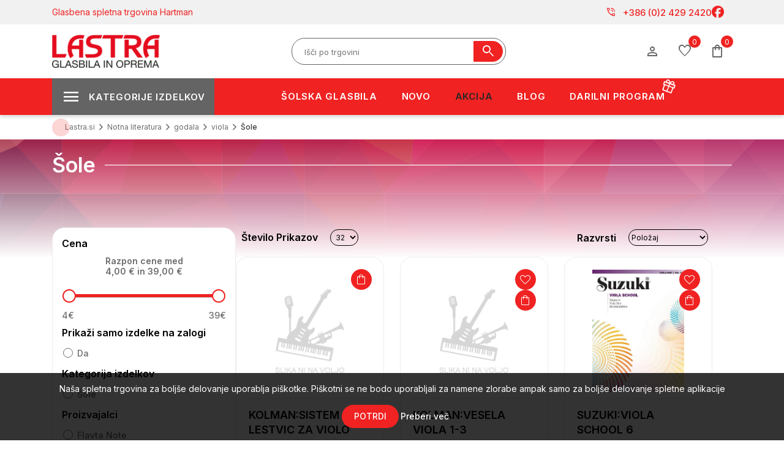

--- FILE ---
content_type: text/html; charset=utf-8
request_url: https://www.lastra.si/sole-14
body_size: 34775
content:


<!DOCTYPE html>
<html lang="sl"
    dir="ltr" class="html-category-page">

<head>
    <title>&#x161;ole | Glasbila in oprema - Lastra</title>
    <meta http-equiv="Content-type" content="text/html;charset=UTF-8" />
    <meta name="description" content="I&#x161;&#x10D;ete notno literaturo za &#x161;ole. Na spletni trgovini najdete literaturo po ugodnih cenah, opise in fotografije. Ugodno in hitro vam jih dostavimo na dom" />
    <meta name="keywords" content="&#x161;ole" />
    <meta name="generator" content="nopCommerce" />
    <meta name="viewport" content="width=device-width, initial-scale=1" />
    
    




    <link rel="stylesheet" type="text/css" href="/css/Category.Head.styles.css?v=ZyRNtjbsT-ucYdhcdhaGVAxxTps" /><link rel="stylesheet" type="text/css" href="https://fonts.googleapis.com/css2?family=Material+Symbols+Outlined:opsz,wght,FILL,GRAD@20..48,100..700,0..1,-50..200" />


    <script>      !function (f, b, e, v, n, t, s) {          if (f.fbq) return; n = f.fbq = function () {              n.callMethod ?              n.callMethod.apply(n, arguments) : n.queue.push(arguments)          }; if (!f._fbq) f._fbq = n;          n.push = n; n.loaded = !0; n.version = '2.0'; n.queue = []; t = b.createElement(e); t.async = !0;          t.src = v; s = b.getElementsByTagName(e)[0]; s.parentNode.insertBefore(t, s)      }(window,      document, 'script', '//connect.facebook.net/en_US/fbevents.js');    fbq('init', '108163640087170');  fbq('track', 'PageView');  fbq('trackCustom', 'ViewCategory', {
content_name: 'šole',
content_category: 'Notna literatura  godala  viola',
content_ids: ['21846','6608','38085','49406','8248','38083','38090','38101','22005','55011'],
content_type: 'product'
});

  </script>  <noscript>      <img height="1" width="1" style="display:none"      src="https://www.facebook.com/tr?id=108163640087170&ev=PageView&noscript=1" />  </noscript><script>
FaceBookCurrencyCode = 'EUR'
FaceBookProductImpressions = [
{
  'id': 21846,
  'productkey': '21846',
  'name': 'KOLMAN:SISTEM LESTVIC ZA VIOLO',
  'price': '19.00',
  'url': 'https://www.lastra.si/kolmansistem-lestvic-za-violo',
  'image_url': 'https://www.lastra.si/images/thumbs/default-image_450.png'
},
{
  'id': 6608,
  'productkey': '6608',
  'name': 'KOLMAN:VESELA VIOLA 1-3',
  'price': '26.00',
  'url': 'https://www.lastra.si/kolmanvesela-viola-1-3',
  'image_url': 'https://www.lastra.si/images/thumbs/default-image_450.png'
},
{
  'id': 38085,
  'productkey': '38085',
  'name': 'SUZUKI:VIOLA SCHOOL 6',
  'price': '19.85',
  'url': 'https://www.lastra.si/suzukiviola-school-6',
  'image_url': 'https://www.lastra.si/images/thumbs/0066453_suzukiviola-school-6_450.jpeg'
},
{
  'id': 49406,
  'productkey': '49406',
  'name': 'GARLEJ B:METHODE D\'ALTO DEBUTANTS/VIOLA METHOD VOL.1',
  'price': '29.85',
  'url': 'https://www.lastra.si/garlej-bmethode-dalto-debutantsviola-method-vol',
  'image_url': 'https://www.lastra.si/images/thumbs/0086133_garlej-bmethode-dalto-debutantsviola-method-vol1_450.jpeg'
},
{
  'id': 8248,
  'productkey': '8248',
  'name': 'SASSMANNSHAUS:EARLY START ON THE VIOLA VOL.2',
  'price': '15.20',
  'url': 'https://www.lastra.si/sassmannshausearly-start-on-the-viola-vol2',
  'image_url': 'https://www.lastra.si/images/thumbs/0036823_sassmannshausearly-start-on-the-viola-vol2_450.jpeg'
},
{
  'id': 38083,
  'productkey': '38083',
  'name': 'SUZUKI:VIOLA SCHOOL 3',
  'price': '11.12',
  'url': 'https://www.lastra.si/suzukiviola-school-3',
  'image_url': 'https://www.lastra.si/images/thumbs/0066458_suzukiviola-school-3_450.jpeg'
},
{
  'id': 38090,
  'productkey': '38090',
  'name': 'SUZUKI:VIOLA SCHOOL 9 PIANO',
  'price': '15.18',
  'url': 'https://www.lastra.si/suzukiviola-school-9-piano',
  'image_url': 'https://www.lastra.si/images/thumbs/0066460_suzukiviola-school-9-piano_450.jpeg'
},
{
  'id': 38101,
  'productkey': '38101',
  'name': 'A NEW TUNE A DAY FOR VIOLA BOOK 1 +CD',
  'price': '14.22',
  'url': 'https://www.lastra.si/a-new-tune-a-day-for-viola-book-1-cd',
  'image_url': 'https://www.lastra.si/images/thumbs/0066474_a-new-tune-a-day-for-viola-book-1-cd_450.jpeg'
},
{
  'id': 22005,
  'productkey': '22005',
  'name': 'KOLMAN:VESELA VIOLA 2',
  'price': '20.86',
  'url': 'https://www.lastra.si/kolmanvesela-viola-2',
  'image_url': 'https://www.lastra.si/images/thumbs/0066447_kolmanvesela-viola-2_450.jpeg'
},
{
  'id': 55011,
  'productkey': '55011',
  'name': 'REPŠE:PRVI KORAKI KLAVIRSKA IN VIOLSKA SPREMLJAVA',
  'price': '29.00',
  'url': 'https://www.lastra.si/repseprvi-koraki-klavirska-in-violska-spremljava',
  'image_url': 'https://www.lastra.si/images/thumbs/0096345_repseprvi-koraki-klavirska-in-violska-spremljava_450.jpeg'
},
{
  'id': 38073,
  'productkey': '38073',
  'name': 'REPŠE:PRVI KORAKI ZA VIOLO UČBENIK ZA ZAČETNIKE',
  'price': '29.00',
  'url': 'https://www.lastra.si/repseprvi-koraki-za-violo-ucbenik-za-zacetnike',
  'image_url': 'https://www.lastra.si/images/thumbs/0066443_repseprvi-koraki-za-violo-ucbenik-za-zacetnike_450.jpeg'
},
{
  'id': 15182,
  'productkey': '15182',
  'name': 'SASMANNSHAUS E.:FRUHER ANFANG AUF DER BRATSCHE BAND 1',
  'price': '15.10',
  'url': 'https://www.lastra.si/sasmannshaus-efruher-anfang-band-1',
  'image_url': 'https://www.lastra.si/images/thumbs/0052893_sasmannshaus-efruher-anfang-band-1_450.jpeg'
},
{
  'id': 7909,
  'productkey': '7909',
  'name': 'SASMANNSHAUS:FRUHER ANFANG AUF DER BRATSCHE 2',
  'price': '15.10',
  'url': 'https://www.lastra.si/sasmannshausfruher-anfang-auf-der-bratsche-2',
  'image_url': 'https://www.lastra.si/images/thumbs/0036805_sasmannshausfruher-anfang-auf-der-bratsche-2_450.jpeg'
},
{
  'id': 7878,
  'productkey': '7878',
  'name': 'SASSMANNSHAUS:EARLY START ON THE VIOLA VOL.4',
  'price': '13.50',
  'url': 'https://www.lastra.si/sassmannshausearly-start-on-the-viola-vol4',
  'image_url': 'https://www.lastra.si/images/thumbs/0036821_sassmannshausearly-start-on-the-viola-vol4_450.jpeg'
},
{
  'id': 38084,
  'productkey': '38084',
  'name': 'SUZUKI:VIOLA SCHOOL 5',
  'price': '20.00',
  'url': 'https://www.lastra.si/suzukiviola-school-5',
  'image_url': 'https://www.lastra.si/images/thumbs/0066459_suzukiviola-school-5_450.jpeg'
},
{
  'id': 38087,
  'productkey': '38087',
  'name': 'SUZUKI:VIOLA SCHOOL 8',
  'price': '14.13',
  'url': 'https://www.lastra.si/suzukiviola-school-8',
  'image_url': 'https://www.lastra.si/images/thumbs/0066457_suzukiviola-school-8_450.jpeg'
},
{
  'id': 24199,
  'productkey': '24199',
  'name': 'ALL FOR STRINGS METHOD VIOLA 1',
  'price': '7.59',
  'url': 'https://www.lastra.si/all-for-strings-method-viola-1',
  'image_url': 'https://www.lastra.si/images/thumbs/0036778_all-for-strings-method-viola-1_450.jpeg'
},
{
  'id': 39019,
  'productkey': '39019',
  'name': 'BLACKWELL:VIOLA TIME STARTERS +CD',
  'price': '12.45',
  'url': 'https://www.lastra.si/blackwellviola-time-starters-cd',
  'image_url': 'https://www.lastra.si/images/thumbs/0068315_blackwellviola-time-starters-cd_450.jpeg'
},
{
  'id': 38079,
  'productkey': '38079',
  'name': 'DINN F:A VIOLA METHOD FROM THIRD TO FIRST POSITION',
  'price': '12.52',
  'url': 'https://www.lastra.si/dinn-fa-viola-method-from-third-to-first-position',
  'image_url': 'https://www.lastra.si/images/thumbs/0066438_dinn-fa-viola-method-from-third-to-first-position_450.jpeg'
},
{
  'id': 38075,
  'productkey': '38075',
  'name': 'DUNCAN:TECHNICAL STUDIES FOR BEGINNING VIOLA LEVEL 1',
  'price': '4.92',
  'url': 'https://www.lastra.si/duncantechnical-studies-for-beginning-viola-level',
  'image_url': 'https://www.lastra.si/images/thumbs/0066444_duncantechnical-studies-for-beginning-viola-level-1_450.jpeg'
},
{
  'id': 38074,
  'productkey': '38074',
  'name': 'GARLEJ B:METHODE D\'ALTO/VIOLA METHOD   VOL.2',
  'price': '34.85',
  'url': 'https://www.lastra.si/garlej-bmethode-dalto-vol2',
  'image_url': 'https://www.lastra.si/images/thumbs/0066449_garlej-bmethode-dalto-vol2_450.jpeg'
},
{
  'id': 54809,
  'productkey': '54809',
  'name': 'HAMALAINEN:VIOLA FRIENDS PIANO PART FOR VIOLA METHOD BOOK 1',
  'price': '20.00',
  'url': 'https://www.lastra.si/hamalainenviola-friends-piano-part-for-viola-meth',
  'image_url': 'https://www.lastra.si/images/thumbs/0096012_hamalainenviola-friends-piano-part-for-viola-method-book-1_450.jpeg'
},
{
  'id': 54812,
  'productkey': '54812',
  'name': 'HAMALAINEN:VIOLA FRIENDS PIANO PART FOR VIOLA METHOD BOOK 3',
  'price': '30.00',
  'url': 'https://www.lastra.si/hamalainenviola-friends-piano-part-for-viola-meth-2',
  'image_url': 'https://www.lastra.si/images/thumbs/0096018_hamalainenviola-friends-piano-part-for-viola-method-book-3_450.jpeg'
},
{
  'id': 54808,
  'productkey': '54808',
  'name': 'HAMALAINEN:VIOLA FRIENDS VIOLA METHOD BOOK 1',
  'price': '20.00',
  'url': 'https://www.lastra.si/hamalainenviola-friends-viola-method-book-1',
  'image_url': 'https://www.lastra.si/images/thumbs/0096010_hamalainenviola-friends-viola-method-book-1_450.jpeg'
},
{
  'id': 54810,
  'productkey': '54810',
  'name': 'HAMALAINEN:VIOLA FRIENDS VIOLA METHOD BOOK 2',
  'price': '25.00',
  'url': 'https://www.lastra.si/hamalainenviola-friends-viola-method-book-2',
  'image_url': 'https://www.lastra.si/images/thumbs/0096014_hamalainenviola-friends-viola-method-book-2_450.jpeg'
},
{
  'id': 54811,
  'productkey': '54811',
  'name': 'HAMALAINEN:VIOLA FRIENDS VIOLA METHOD BOOK 3',
  'price': '30.00',
  'url': 'https://www.lastra.si/hamalainenviola-friends-viola-method-book-3',
  'image_url': 'https://www.lastra.si/images/thumbs/0096016_hamalainenviola-friends-viola-method-book-3_450.jpeg'
},
{
  'id': 38076,
  'productkey': '38076',
  'name': 'HERFURTH P.:A TUNE A DAY VIOLA BOOK 1',
  'price': '14.98',
  'url': 'https://www.lastra.si/herfurth-pa-tune-a-day-viola-book-1',
  'image_url': 'https://www.lastra.si/images/thumbs/0066435_herfurth-pa-tune-a-day-viola-book-1_450.jpeg'
},
{
  'id': 38077,
  'productkey': '38077',
  'name': 'HERFURTH P.:A TUNE A DAY VIOLA BOOK 2',
  'price': '13.81',
  'url': 'https://www.lastra.si/herfurth-pa-tune-a-day-viola-book-2',
  'image_url': 'https://www.lastra.si/images/thumbs/0066436_herfurth-pa-tune-a-day-viola-book-2_450.jpeg'
},
{
  'id': 38078,
  'productkey': '38078',
  'name': 'HERFURTH P.:A TUNE A DAY VIOLA BOOK 3',
  'price': '10.39',
  'url': 'https://www.lastra.si/herfurth-pa-tune-a-day-viola-book-3',
  'image_url': 'https://www.lastra.si/images/thumbs/0066437_herfurth-pa-tune-a-day-viola-book-3_450.jpeg'
},
{
  'id': 22007,
  'productkey': '22007',
  'name': 'KOLMAN:VESELA VIOLA 1',
  'price': '19.24',
  'url': 'https://www.lastra.si/kolmanvesela-viola-1',
  'image_url': 'https://www.lastra.si/images/thumbs/0066446_kolmanvesela-viola-1_450.jpeg'
},
{
  'id': 39576,
  'productkey': '39576',
  'name': 'NELSON:THE ESSENTIAL STRING METHOD VIOLA BOOK 1',
  'price': '16.19',
  'url': 'https://www.lastra.si/nelsonthe-essential-string-method-viola-book-1',
  'image_url': 'https://www.lastra.si/images/thumbs/0069193_nelsonthe-essential-string-method-viola-book-1_450.jpeg'
},
{
  'id': 39571,
  'productkey': '39571',
  'name': 'NELSON:THE ESSENTIAL STRING METHOD VIOLA BOOK 2',
  'price': '16.19',
  'url': 'https://www.lastra.si/nelsonthe-essential-string-method-viola-book-2',
  'image_url': 'https://www.lastra.si/images/thumbs/0069192_nelsonthe-essential-string-method-viola-book-2_450.jpeg'
}
];
</script>

<script>  window.dataLayer = window.dataLayer || [];  dataLayer.push({
    'PageType':'CategoryPage',
    'PageUrl':'https://www.lastra.si/sole-14',
    'UserType': 'Admin',
    'email': 'guest',
    'CategoryID': '1348',
    'CategoryName': 'šole',
'ProductIDList': ['21846','6608','38085','49406','8248','38083','38090','38101','22005','55011']
});

  </script>  <!-- Google Tag Manager -->  <script>(function(w,d,s,l,i){w[l]=w[l]||[];w[l].push({'gtm.start':  new Date().getTime(),event:'gtm.js'});var f=d.getElementsByTagName(s)[0],  j=d.createElement(s),dl=l!='dataLayer'?'&l='+l:'';j.async=true;j.src=  'https://www.googletagmanager.com/gtm.js?id='+i+dl;f.parentNode.insertBefore(j,f);  })(window,document,'script','dataLayer','GTM-KBR3D9D');</script>  <!-- End Google Tag Manager -->
<!-- Global site tag (gtag.js) - Google Analytics -->
                <script async src='https://www.googletagmanager.com/gtag/js?id=G-ZZK6WJ5D1M'></script>
                <script>
                  window.dataLayer = window.dataLayer || [];
                  function gtag(){dataLayer.push(arguments);}
                  gtag('js', new Date());

                  gtag('config', 'G-ZZK6WJ5D1M');
                  
                  
                </script>

    
    
    
    <link rel="shortcut icon" href="/icons/icons_2/favicon-2.ico">
    
    
    <!--Powered by nopCommerce - https://www.nopCommerce.com-->

    
</head>

<body>
    <input name="__RequestVerificationToken" type="hidden" value="CfDJ8COBGHNoZwRDjOc6voYWwG65U3UpnJAJMx4oGsoNMBWtIYWWCUopuCDqKslCGsHIar-NQUgyjO_vAkK3xPvJhbXTwRbFSkl2kbAvteB2dif8A0oU2PsdoGZLISc4zECavqUCESIzy9F6I_VJdviU3Xw" />
    <!-- Google Tag Manager (noscript) -->  <noscript><iframe src="https://www.googletagmanager.com/ns.html?id=GTM-KBR3D9D"  height="0" width="0" style="display:none;visibility:hidden"></iframe></noscript>  <!-- End Google Tag Manager (noscript) -->


<div class="ajax-loading-block-window" style="display: none">
</div>
<div id="dialog-notifications-success" title="Obvestilo" style="display:none;">
</div>
<div id="dialog-notifications-error" title="Napaka" style="display:none;">
</div>
<div id="dialog-notifications-warning" title="Opozorilo" style="display:none;">
</div>
<div id="bar-notification" class="bar-notification-container" data-close="Zapri">
</div>

<!--[if lte IE 8]>
    <div style="clear:both;height:59px;text-align:center;position:relative;">
        <a href="http://www.microsoft.com/windows/internet-explorer/default.aspx" target="_blank">
            <img src="/Themes/Lastra_2023/Content/images/ie_warning.jpg" height="42" width="820" alt="You are using an outdated browser. For a faster, safer browsing experience, upgrade for free today." />
        </a>
    </div>
<![endif]-->
<div class="master-wrapper-page">
    
<div class="header" id="sitehead">
    
    <div class="header-upper">
        <div class="header-selectors-wrapper">
            
            
            
            
        </div>
        <div class="header-links-wrapper">
            
<div class="mobile-head">
   <div class="container">
      <aside class="mobile-buttons">
         <ul>
            <li><div class="menu-toggle icon-button"><span></span></div></li>
            <li class="mobileLogo"> <a href="/">
    <img title="" alt="Lastra" src="https://www.lastra.si/images/thumbs/0075891_lastra-logo-new.png">
</a></li>
             <li><div class="search-open icon-button" ><span class="material-symbols-outlined">search</span></div></li>
			 <li><div class="cart-flyout user-menu icon-button">
                <span class="cart-label material-symbols-outlined" title="Košarica">shopping_bag</span>
                <span class="cart-qty">0</span>
            </div></li>
         </ul>
      </aside>
   </div>
   <div class="search-box-mobile">
	    <div class="search-close"><i class="fal fa-times"></i></div>
        <form method="get" id="mobile-small-search-box-form" action="/search">
    <input type="text" class="search-box-text" id="mobile-small-searchterms" autocomplete="off" name="q"
        placeholder="Išči po trgovini" aria-label="Search store" />
    
    <button type="submit" class="button-1 search-box-button"><span
            class="material-symbols-outlined">search</span></button>
        
        
    
</form>
   </div>
</div>

<div class="all-head">
    <div class="header-akcija">
      <div class="container">
         <div class="header-a-left">Glasbena spletna trgovina Hartman</div>
         <div class="header-a-right">
            <ul class="networks">
	<li class="phone-nbr">
		<a href="tel:+386 (0)2 429 2420" rel="noopener noreferrer"><span class="material-symbols-outlined">
				phone_in_talk
			</span>+386 (0)2 429 2420</a>
	</li>
		<li class="facebook"><a href="https://www.facebook.com/lastrainstruments" target="_blank" rel="noopener noreferrer"><i
				class="fa-brands fa-facebook"></i></a></li>
</ul>
         </div>
      </div>
   </div>
   <div class="header-top">
    <div class="container">
        <aside id="sitelogo">
            <div class="search-toggle"><i class="fal fa-search"></i></div>
                <a href="/">
    <img title="" alt="Lastra" src="https://www.lastra.si/images/thumbs/0075891_lastra-logo-new.png">
</a>
            <div class="menu-toggle"><i class="fal fa-times"></i></div>
        </aside>
            <div class="search-box store-search-box">
               <form method="get" id="small-search-box-form" action="/search">
        <input type="text" class="search-box-text" id="small-searchterms" autocomplete="off" name="q"
        placeholder="Išči po trgovini" aria-label="Search store" />
        <button type="submit" class="button-1 search-box-button"><span
            class="material-symbols-outlined">search</span></button>             
            
</form>
            </div>
            <div class="header-links">
                <ul>
                     <li class="buttons-user">
                        <button class="icon-button user-menu" type="button" id="dropdownMenuUser" data-toggle="dropdown" aria-haspopup="true" aria-expanded="false">
                            <span class="material-symbols-outlined">person</span>
                        </button>
                     </li>
                        <li class="buttons-wishlist">
                            <a href="/wishlist" class="icon-button">
                                <span class="wishlist-label material-symbols-outlined">favorite</span>
                                <span class="wishlist-qty">0</span>
                            </a>
                        </li>
                        <li class="buttons-cart" id="topcartlink">
                            <div class="icon-button">
                                <span class="cart-label material-symbols-outlined" title="Košarica">shopping_bag</span>
                                <span class="cart-qty">0</span>
                            </div>
                        </li>
                     
                     
                  </ul>
                    
            </div>
    </div>
   </div>
</div>

<aside id="user-panel">
   <div class="panel myuser">
         <span class="title">Dobrodošli, Gost <div class="user-menu"><i class="fal fa-times"></i></div></span>
         <div class="buttons">
            <a href="/register" class="spec-button"><i class="fal fa-user-plus"></i> Registracija</a>
            <a href="/login" class="spec-button"><i class="fal fa-unlock-alt"></i> Prijava</a>
         </div>
   </div>
   <div class="panel mycart">
         <span class="title">Košarica</span>
<div id="flyout-cart" class="flyout-cart">
    <div class="mini-shopping-cart">
        <div class="count">
Vaša košarica je prazna        </div>
    </div>
</div>
   </div>
   <div class="panel account-links">
      <span class="title">Moj račun</span>
      <ul class="panel-list">
        <li><a href="/cart">Košarica 0</a></li>
        <li><a href="/wishlist">Seznam želja 0</a></li>
      </ul>                  
   </div>
</aside>
        </div>
    </div>
    
    
</div>
    
    <div id="menu-backdrop"></div>
    <div class="master-wrapper-content">
        <div class="mega-menu-wrap">
            









<div class="container">
    <ul class="mega-menu desktop-menu"
        data-isRtlEnabled="false"
        data-enableClickForDropDown="false">


<li class="has-sublist">

        <span class="with-subcategories single-item-categories labelfornextplusbutton">Kategorije izdelkov</span>

        <div class="plus-button"></div>
        <div class="sublist-wrap">
            <ul class="sublist">
                <li class="back-button">
                    <span>Back</span>
                </li>
                
        <li class="has-sublist">
            <a href="/instrumenti"
        title="In&#x161;trumenti"
        class="with-subcategories"><span>In&#x161;trumenti</span></a>
            <div class="plus-button"></div>
            <div class="sublist-wrap">
                <ul class="sublist">
                    <li class="back-button">
                        <span>Back</span>
                    </li>
                    
        <li class="has-sublist">
            <a href="/kitare-in-druga-brenkala"
        title="Brenkala"
        class="with-subcategories"><span>Brenkala</span></a>
            <div class="plus-button"></div>
            <div class="sublist-wrap">
                <ul class="sublist">
                    <li class="back-button">
                        <span>Back</span>
                    </li>
                    
        <li class="has-sublist">
            <a href="/klasicne-kitare"
        title="Klasi&#x10D;ne kitare"
        class="with-subcategories"><span>Klasi&#x10D;ne kitare</span></a>
            <div class="plus-button"></div>
            <div class="sublist-wrap">
                <ul class="sublist">
                    <li class="back-button">
                        <span>Back</span>
                    </li>
                    
        <li>
            <a class="lastLevelCategory" href="/klasicne-kitare-44"
        title="Klasi&#x10D;ne kitare 4/4"><span>Klasi&#x10D;ne kitare 4/4</span></a>
        </li>
        <li>
            <a class="lastLevelCategory" href="/klasicne-kitare-34"
        title="Klasi&#x10D;ne kitare 3/4"><span>Klasi&#x10D;ne kitare 3/4</span></a>
        </li>
        <li>
            <a class="lastLevelCategory" href="/klasicne-kitare-12"
        title="Klasi&#x10D;ne kitare 1/2"><span>Klasi&#x10D;ne kitare 1/2</span></a>
        </li>
        <li>
            <a class="lastLevelCategory" href="/klasicne-kitare-14"
        title="Klasi&#x10D;ne kitare 1/4"><span>Klasi&#x10D;ne kitare 1/4</span></a>
        </li>
        <li>
            <a class="lastLevelCategory" href="/klasicne-kitare-78"
        title="Klasi&#x10D;ne kitare 7/8"><span>Klasi&#x10D;ne kitare 7/8</span></a>
        </li>
        <li>
            <a class="lastLevelCategory" href="/kitare-z-elektroniko"
        title="Kitare z elektroniko"><span>Kitare z elektroniko</span></a>
        </li>
        <li>
            <a class="lastLevelCategory" href="/klasicne-kitare-seti"
        title="klasi&#x10D;ne kitare seti"><span>klasi&#x10D;ne kitare seti</span></a>
        </li>
        <li>
            <a class="lastLevelCategory" href="/klasicne-kitare-silent"
        title="klasi&#x10D;ne kitare silent"><span>klasi&#x10D;ne kitare silent</span></a>
        </li>


                </ul>
            </div>
        </li>
        <li class="has-sublist">
            <a href="/akusticne-kitare"
        title="Akusti&#x10D;ne kitare"
        class="with-subcategories"><span>Akusti&#x10D;ne kitare</span></a>
            <div class="plus-button"></div>
            <div class="sublist-wrap">
                <ul class="sublist">
                    <li class="back-button">
                        <span>Back</span>
                    </li>
                    
        <li>
            <a class="lastLevelCategory" href="/folk-in-western-kitare"
        title="Folk in western kitare"><span>Folk in western kitare</span></a>
        </li>
        <li>
            <a class="lastLevelCategory" href="/12-strunske-akusticne-kitare"
        title="12 strunske akusti&#x10D;ne kitare"><span>12 strunske akusti&#x10D;ne kitare</span></a>
        </li>
        <li>
            <a class="lastLevelCategory" href="/jumbo-kitare"
        title="Jumbo kitare"><span>Jumbo kitare</span></a>
        </li>
        <li>
            <a class="lastLevelCategory" href="/elektro-akusticne-kitare"
        title="Elektro akusti&#x10D;ne kitare"><span>Elektro akusti&#x10D;ne kitare</span></a>
        </li>
        <li>
            <a class="lastLevelCategory" href="/akusticne-kitare-za-levicarje"
        title="Akusti&#x10D;ne kitare za levi&#x10D;arje"><span>Akusti&#x10D;ne kitare za levi&#x10D;arje</span></a>
        </li>
        <li>
            <a class="lastLevelCategory" href="/akusticne-kitare-seti"
        title="Akusti&#x10D;ne kitare seti"><span>Akusti&#x10D;ne kitare seti</span></a>
        </li>


                </ul>
            </div>
        </li>
        <li class="has-sublist">
            <a href="/elektricne-kitare"
        title="Elektri&#x10D;ne kitare"
        class="with-subcategories"><span>Elektri&#x10D;ne kitare</span></a>
            <div class="plus-button"></div>
            <div class="sublist-wrap">
                <ul class="sublist">
                    <li class="back-button">
                        <span>Back</span>
                    </li>
                    
        <li>
            <a class="lastLevelCategory" href="/stratocaster-kitare"
        title="Stratocaster kitare"><span>Stratocaster kitare</span></a>
        </li>
        <li>
            <a class="lastLevelCategory" href="/telecaster-kitare"
        title="Telecaster kitare"><span>Telecaster kitare</span></a>
        </li>
        <li>
            <a class="lastLevelCategory" href="/lp-kitare"
        title="LP kitare"><span>LP kitare</span></a>
        </li>
        <li>
            <a class="lastLevelCategory" href="/sg-kitare"
        title="SG kitare"><span>SG kitare</span></a>
        </li>
        <li>
            <a class="lastLevelCategory" href="/jazz-kitare"
        title="JAZZ kitare"><span>JAZZ kitare</span></a>
        </li>
        <li>
            <a class="lastLevelCategory" href="/e-kitare-za-levicarje"
        title="E. kitare za levi&#x10D;arje"><span>E. kitare za levi&#x10D;arje</span></a>
        </li>
        <li>
            <a class="lastLevelCategory" href="/7-strunske-kitare"
        title="7 strunske kitare"><span>7 strunske kitare</span></a>
        </li>
        <li>
            <a class="lastLevelCategory" href="/signature-kitare"
        title="Signature kitare"><span>Signature kitare</span></a>
        </li>
        <li>
            <a class="lastLevelCategory" href="/el-kitarski-seti"
        title="El. kitarski seti"><span>El. kitarski seti</span></a>
        </li>
        <li>
            <a class="lastLevelCategory" href="/druge-kitare"
        title="Druge kitare"><span>Druge kitare</span></a>
        </li>


                </ul>
            </div>
        </li>
        <li class="has-sublist">
            <a href="/bas-kitare"
        title="Bas kitare"
        class="with-subcategories"><span>Bas kitare</span></a>
            <div class="plus-button"></div>
            <div class="sublist-wrap">
                <ul class="sublist">
                    <li class="back-button">
                        <span>Back</span>
                    </li>
                    
        <li>
            <a class="lastLevelCategory" href="/4-strunske-bas-kitare"
        title="4 strunske bas kitare"><span>4 strunske bas kitare</span></a>
        </li>
        <li>
            <a class="lastLevelCategory" href="/5-strunske-bas-kitare"
        title="5 strunske bas kitare"><span>5 strunske bas kitare</span></a>
        </li>
        <li>
            <a class="lastLevelCategory" href="/6-strunske-bas-kitare"
        title="6 strunske bas kitare"><span>6 strunske bas kitare</span></a>
        </li>
        <li>
            <a class="lastLevelCategory" href="/fretles-bas-kitare"
        title="Fretles bas kitare"><span>Fretles bas kitare</span></a>
        </li>
        <li>
            <a class="lastLevelCategory" href="/e-akusticne-bas-kitare"
        title="E-Akusti&#x10D;ne bas kitare"><span>E-Akusti&#x10D;ne bas kitare</span></a>
        </li>
        <li>
            <a class="lastLevelCategory" href="/e-bas-kitarski-seti"
        title="E-Bas kitarski seti"><span>E-Bas kitarski seti</span></a>
        </li>
        <li>
            <a class="lastLevelCategory" href="/e-bas-kitare-za-levicarje"
        title="E-Bas kitare za levi&#x10D;arje"><span>E-Bas kitare za levi&#x10D;arje</span></a>
        </li>


                </ul>
            </div>
        </li>
        <li class="has-sublist">
            <a href="/druga-brenkala"
        title="Druga brenkala"
        class="with-subcategories"><span>Druga brenkala</span></a>
            <div class="plus-button"></div>
            <div class="sublist-wrap">
                <ul class="sublist">
                    <li class="back-button">
                        <span>Back</span>
                    </li>
                    
        <li>
            <a class="lastLevelCategory" href="/mandoline"
        title="Mandoline"><span>Mandoline</span></a>
        </li>
        <li>
            <a class="lastLevelCategory" href="/banjos"
        title="Banjos"><span>Banjos</span></a>
        </li>
        <li>
            <a class="lastLevelCategory" href="/ukulele"
        title="Ukulele"><span>Ukulele</span></a>
        </li>
        <li>
            <a class="lastLevelCategory" href="/ostala-brenkala"
        title="Ostala brenkala"><span>Ostala brenkala</span></a>
        </li>


                </ul>
            </div>
        </li>
        <li class="has-sublist">
            <a href="/strune-za-brenkala"
        title="Strune za brenkala"
        class="with-subcategories"><span>Strune za brenkala</span></a>
            <div class="plus-button"></div>
            <div class="sublist-wrap">
                <ul class="sublist">
                    <li class="back-button">
                        <span>Back</span>
                    </li>
                    
        <li class="has-sublist">
            <a href="/strune-za-klasicno-kitaro"
        title="Strune za klasi&#x10D;no kitaro"
        class="with-subcategories"><span>Strune za klasi&#x10D;no kitaro</span></a>
            <div class="plus-button"></div>
            <div class="sublist-wrap">
                <ul class="sublist">
                    <li class="back-button">
                        <span>Back</span>
                    </li>
                    
        <li>
            <a class="lastLevelCategory" href="/seti-za-klasicno-kitaro"
        title="Seti za klasi&#x10D;no kitaro"><span>Seti za klasi&#x10D;no kitaro</span></a>
        </li>
        <li>
            <a class="lastLevelCategory" href="/posamezne-strune-za-klasicno-kitaro"
        title="Posamezne strune za klasi&#x10D;no kitaro"><span>Posamezne strune za klasi&#x10D;no kitaro</span></a>
        </li>


                </ul>
            </div>
        </li>
        <li class="has-sublist">
            <a href="/strune-za-akusticno-kitaro"
        title="Strune za akusti&#x10D;no kitaro"
        class="with-subcategories"><span>Strune za akusti&#x10D;no kitaro</span></a>
            <div class="plus-button"></div>
            <div class="sublist-wrap">
                <ul class="sublist">
                    <li class="back-button">
                        <span>Back</span>
                    </li>
                    
        <li>
            <a class="lastLevelCategory" href="/seti-za-akusticno-kitaro"
        title="Seti za akusti&#x10D;no kitaro"><span>Seti za akusti&#x10D;no kitaro</span></a>
        </li>
        <li>
            <a class="lastLevelCategory" href="/posamezne-strune-za-akusticno-kitaro"
        title="Posamezne strune za akusti&#x10D;no kitaro"><span>Posamezne strune za akusti&#x10D;no kitaro</span></a>
        </li>


                </ul>
            </div>
        </li>
        <li class="has-sublist">
            <a href="/strune-za-elektricno-kitaro"
        title="Strune za elektri&#x10D;no kitaro"
        class="with-subcategories"><span>Strune za elektri&#x10D;no kitaro</span></a>
            <div class="plus-button"></div>
            <div class="sublist-wrap">
                <ul class="sublist">
                    <li class="back-button">
                        <span>Back</span>
                    </li>
                    
        <li>
            <a class="lastLevelCategory" href="/seti-za-elektricno-kitaro"
        title="Seti za elektri&#x10D;no kitaro"><span>Seti za elektri&#x10D;no kitaro</span></a>
        </li>
        <li>
            <a class="lastLevelCategory" href="/posamezne-strune-za-elektricno-kitaro"
        title="Posamezne strune za elektri&#x10D;no kitaro"><span>Posamezne strune za elektri&#x10D;no kitaro</span></a>
        </li>


                </ul>
            </div>
        </li>
        <li class="has-sublist">
            <a href="/strune-za-bas-kitaro"
        title="Strune za bas kitaro"
        class="with-subcategories"><span>Strune za bas kitaro</span></a>
            <div class="plus-button"></div>
            <div class="sublist-wrap">
                <ul class="sublist">
                    <li class="back-button">
                        <span>Back</span>
                    </li>
                    
        <li>
            <a class="lastLevelCategory" href="/seti-za-bas-kitaro"
        title="Seti za bas kitaro"><span>Seti za bas kitaro</span></a>
        </li>
        <li>
            <a class="lastLevelCategory" href="/posamezne-strune-za-bas-kitaro"
        title="Posamezne strune za bas kitaro"><span>Posamezne strune za bas kitaro</span></a>
        </li>


                </ul>
            </div>
        </li>
        <li>
            <a class="lastLevelCategory" href="/strune-za-harfo"
        title="Strune za harfo"><span>Strune za harfo</span></a>
        </li>
        <li>
            <a class="lastLevelCategory" href="/strune-za-mandolino"
        title="Strune za mandolino"><span>Strune za mandolino</span></a>
        </li>
        <li>
            <a class="lastLevelCategory" href="/strune-za-banjo"
        title="Strune za banjo"><span>Strune za banjo</span></a>
        </li>
        <li>
            <a class="lastLevelCategory" href="/strune-za-ostala-brenkala"
        title="Strune za ostala brenkala"><span>Strune za ostala brenkala</span></a>
        </li>


                </ul>
            </div>
        </li>
        <li class="has-sublist">
            <a href="/pribor-za-brenkala"
        title="Pribor za brenkala"
        class="with-subcategories"><span>Pribor za brenkala</span></a>
            <div class="plus-button"></div>
            <div class="sublist-wrap">
                <ul class="sublist">
                    <li class="back-button">
                        <span>Back</span>
                    </li>
                    
        <li class="has-sublist">
            <a href="/magneti-za-brenkala"
        title="Magneti za brenkala"
        class="with-subcategories"><span>Magneti za brenkala</span></a>
            <div class="plus-button"></div>
            <div class="sublist-wrap">
                <ul class="sublist">
                    <li class="back-button">
                        <span>Back</span>
                    </li>
                    
        <li>
            <a class="lastLevelCategory" href="/single-coil-magneti"
        title="Single Coil magneti"><span>Single Coil magneti</span></a>
        </li>
        <li>
            <a class="lastLevelCategory" href="/humbacker-magneti"
        title="humbacker magneti"><span>humbacker magneti</span></a>
        </li>
        <li>
            <a class="lastLevelCategory" href="/potenciometri"
        title="potenciometri"><span>potenciometri</span></a>
        </li>
        <li>
            <a class="lastLevelCategory" href="/predojacevalci-za-kitare"
        title="predoja&#x10D;evalci za kitare"><span>predoja&#x10D;evalci za kitare</span></a>
        </li>
        <li>
            <a class="lastLevelCategory" href="/piezzo-za-akusticne-kitare"
        title="piezzo za akusti&#x10D;ne kitare"><span>piezzo za akusti&#x10D;ne kitare</span></a>
        </li>
        <li>
            <a class="lastLevelCategory" href="/pick-up-za-akusticne-kitare"
        title="pick up za akusti&#x10D;ne kitare"><span>pick up za akusti&#x10D;ne kitare</span></a>
        </li>
        <li>
            <a class="lastLevelCategory" href="/pick-up-pribor"
        title="pick up pribor"><span>pick up pribor</span></a>
        </li>


                </ul>
            </div>
        </li>
        <li>
            <a class="lastLevelCategory" href="/pasovi-iz-usnja"
        title="pasovi iz usnja"><span>pasovi iz usnja</span></a>
        </li>
        <li>
            <a class="lastLevelCategory" href="/pasovi-iz-umetnih-materialov"
        title="pasovi iz umetnih materialov"><span>pasovi iz umetnih materialov</span></a>
        </li>
        <li>
            <a class="lastLevelCategory" href="/trzalice-drsalice"
        title="trzalice- drsalice"><span>trzalice- drsalice</span></a>
        </li>
        <li>
            <a class="lastLevelCategory" href="/stojala-za-kitare-2"
        title="stojala za kitare"><span>stojala za kitare</span></a>
        </li>
        <li>
            <a class="lastLevelCategory" href="/cistila-za-brenkala"
        title="&#x10D;istila za brenkala"><span>&#x10D;istila za brenkala</span></a>
        </li>
        <li class="has-sublist">
            <a href="/rezervni-deli-za-brenkala"
        title="Rezervni deli za brenkala"
        class="with-subcategories"><span>Rezervni deli za brenkala</span></a>
            <div class="plus-button"></div>
            <div class="sublist-wrap">
                <ul class="sublist">
                    <li class="back-button">
                        <span>Back</span>
                    </li>
                    
        <li>
            <a class="lastLevelCategory" href="/mehanike-za-kitare"
        title="napenjalci strun za kitare"><span>napenjalci strun za kitare</span></a>
        </li>
        <li>
            <a class="lastLevelCategory" href="/zascitne-plosce-za-kitare"
        title="za&#x161;&#x10D;itne plo&#x161;&#x10D;e za kitare"><span>za&#x161;&#x10D;itne plo&#x161;&#x10D;e za kitare</span></a>
        </li>
        <li>
            <a class="lastLevelCategory" href="/gumbi-za-napenjalce"
        title="gumbi za napenjalce"><span>gumbi za napenjalce</span></a>
        </li>
        <li>
            <a class="lastLevelCategory" href="/gumbi-za-pas"
        title="gumbi za pas"><span>gumbi za pas</span></a>
        </li>
        <li>
            <a class="lastLevelCategory" href="/gumbi-za-kontrolo"
        title="gumbi za kontrolo"><span>gumbi za kontrolo</span></a>
        </li>
        <li>
            <a class="lastLevelCategory" href="/sedla-precke-pritrdilci-za-strune-strunki"
        title="sedla pre&#x10D;ke pritrdilci za strune, strunki"><span>sedla pre&#x10D;ke pritrdilci za strune, strunki</span></a>
        </li>
        <li>
            <a class="lastLevelCategory" href="/elektronika-za-tube-ojacevalce"
        title="elektronike za oja&#x10D;evalce"><span>elektronike za oja&#x10D;evalce</span></a>
        </li>
        <li>
            <a class="lastLevelCategory" href="/preklopna-stikala"
        title="preklopna stikala in vti&#x10D;nice za kitare"><span>preklopna stikala in vti&#x10D;nice za kitare</span></a>
        </li>


                </ul>
            </div>
        </li>
        <li class="has-sublist">
            <a href="/pripomocki-za-kitariste"
        title="Pripomo&#x10D;ki za kitariste"
        class="with-subcategories"><span>Pripomo&#x10D;ki za kitariste</span></a>
            <div class="plus-button"></div>
            <div class="sublist-wrap">
                <ul class="sublist">
                    <li class="back-button">
                        <span>Back</span>
                    </li>
                    
        <li>
            <a class="lastLevelCategory" href="/prucke-in-drzala-za-kitare"
        title="pru&#x10D;ke in dr&#x17E;ala za kitare"><span>pru&#x10D;ke in dr&#x17E;ala za kitare</span></a>
        </li>
        <li>
            <a class="lastLevelCategory" href="/dusilci-za-zvocne-odprtine"
        title="du&#x161;ilci za zvo&#x10D;ne odprtine"><span>du&#x161;ilci za zvo&#x10D;ne odprtine</span></a>
        </li>
        <li>
            <a class="lastLevelCategory" href="/vlazilci-za-kitare"
        title="vla&#x17E;ilci za kitare"><span>vla&#x17E;ilci za kitare</span></a>
        </li>
        <li>
            <a class="lastLevelCategory" href="/navijalci-za-strune"
        title="navijalci za strune"><span>navijalci za strune</span></a>
        </li>
        <li>
            <a class="lastLevelCategory" href="/pripomocki-za-trening"
        title="pripomo&#x10D;ki za trening"><span>pripomo&#x10D;ki za trening</span></a>
        </li>


                </ul>
            </div>
        </li>
        <li>
            <a class="lastLevelCategory" href="/slide-in-naprstniki"
        title="slide in naprstniki"><span>slide in naprstniki</span></a>
        </li>
        <li>
            <a class="lastLevelCategory" href="/kapodastri"
        title="kapodastri"><span>kapodastri</span></a>
        </li>
        <li>
            <a class="lastLevelCategory" href="/stojala-za-brenkala"
        title="stojala za brenkala"><span>stojala za brenkala</span></a>
        </li>
        <li>
            <a class="lastLevelCategory" href="/pribor-za-brenkala-razno"
        title="pribor za brenkala razno"><span>pribor za brenkala razno</span></a>
        </li>


                </ul>
            </div>
        </li>
        <li class="has-sublist">
            <a href="/efekti-za-kitare"
        title="Efekti za kitare"
        class="with-subcategories"><span>Efekti za kitare</span></a>
            <div class="plus-button"></div>
            <div class="sublist-wrap">
                <ul class="sublist">
                    <li class="back-button">
                        <span>Back</span>
                    </li>
                    
        <li>
            <a class="lastLevelCategory" href="/multiefekti-za-kitare"
        title="multiefekti za kitare"><span>multiefekti za kitare</span></a>
        </li>
        <li>
            <a class="lastLevelCategory" href="/efekti-za-akusticno-kitaro"
        title="efekti za akusti&#x10D;no kitaro"><span>efekti za akusti&#x10D;no kitaro</span></a>
        </li>
        <li>
            <a class="lastLevelCategory" href="/multi-efekt-za-bas-kitaro"
        title="multi efekt za bas kitaro"><span>multi efekt za bas kitaro</span></a>
        </li>
        <li>
            <a class="lastLevelCategory" href="/efekti-za-bas-kitaro"
        title="efekti za bas kitaro"><span>efekti za bas kitaro</span></a>
        </li>
        <li>
            <a class="lastLevelCategory" href="/napajalniki-za-efekte"
        title="napajalniki za efekte"><span>napajalniki za efekte</span></a>
        </li>
        <li>
            <a class="lastLevelCategory" href="/distortion-efekti"
        title="distortion efekti"><span>distortion efekti</span></a>
        </li>
        <li>
            <a class="lastLevelCategory" href="/chorus-flanger-phaser-efekti"
        title="chorus- flanger-phaser efekti"><span>chorus- flanger-phaser efekti</span></a>
        </li>
        <li>
            <a class="lastLevelCategory" href="/wah-pedali"
        title="wah pedali"><span>wah pedali</span></a>
        </li>
        <li>
            <a class="lastLevelCategory" href="/delay-echo-efekti"
        title="delay &#x2013; echo efekti"><span>delay &#x2013; echo efekti</span></a>
        </li>
        <li>
            <a class="lastLevelCategory" href="/equalizer-efekti"
        title="equalizer efekti"><span>equalizer efekti</span></a>
        </li>
        <li>
            <a class="lastLevelCategory" href="/footswitch-pedala"
        title="footswitch pedala"><span>footswitch pedala</span></a>
        </li>
        <li>
            <a class="lastLevelCategory" href="/reverb-hall-efekti"
        title="reverb- hall efekti"><span>reverb- hall efekti</span></a>
        </li>
        <li>
            <a class="lastLevelCategory" href="/drugi-efekti"
        title="drugi efekti"><span>drugi efekti</span></a>
        </li>
        <li>
            <a class="lastLevelCategory" href="/volumen-pedali"
        title="volumen pedali"><span>volumen pedali</span></a>
        </li>
        <li>
            <a class="lastLevelCategory" href="/pribor-za-efekte"
        title="pribor za efekte"><span>pribor za efekte</span></a>
        </li>


                </ul>
            </div>
        </li>
        <li class="has-sublist">
            <a href="/ojacevalci-za-elektricno-kitaro"
        title="Oja&#x10D;evalci za elektri&#x10D;no kitaro"
        class="with-subcategories"><span>Oja&#x10D;evalci za elektri&#x10D;no kitaro</span></a>
            <div class="plus-button"></div>
            <div class="sublist-wrap">
                <ul class="sublist">
                    <li class="back-button">
                        <span>Back</span>
                    </li>
                    
        <li>
            <a class="lastLevelCategory" href="/ojacevalci-combo-za-elektricno-kitaro"
        title="oja&#x10D;evalci combo za elektri&#x10D;no kitaro"><span>oja&#x10D;evalci combo za elektri&#x10D;no kitaro</span></a>
        </li>
        <li>
            <a class="lastLevelCategory" href="/ojacevalci-za-elektricno-kitaro-tube"
        title="oja&#x10D;evalci za elektri&#x10D;no kitaro tube"><span>oja&#x10D;evalci za elektri&#x10D;no kitaro tube</span></a>
        </li>
        <li>
            <a class="lastLevelCategory" href="/koncne-stopnje-za-elektricno-kitaro"
        title="oja&#x10D;evalci za elektri&#x10D;no kitaro"><span>oja&#x10D;evalci za elektri&#x10D;no kitaro</span></a>
        </li>
        <li>
            <a class="lastLevelCategory" href="/zvocniki-za-elektricno-kitaro"
        title="zvo&#x10D;niki za elektri&#x10D;no kitaro"><span>zvo&#x10D;niki za elektri&#x10D;no kitaro</span></a>
        </li>


                </ul>
            </div>
        </li>
        <li class="has-sublist">
            <a href="/ojacevalci-za-bas-kitaro"
        title="Oja&#x10D;evalci za bas kitaro"
        class="with-subcategories"><span>Oja&#x10D;evalci za bas kitaro</span></a>
            <div class="plus-button"></div>
            <div class="sublist-wrap">
                <ul class="sublist">
                    <li class="back-button">
                        <span>Back</span>
                    </li>
                    
        <li>
            <a class="lastLevelCategory" href="/ojacevalci-combo-za-bas-kitaro"
        title="oja&#x10D;evalci combo za bas kitaro"><span>oja&#x10D;evalci combo za bas kitaro</span></a>
        </li>
        <li>
            <a class="lastLevelCategory" href="/koncne-stopnje-za-bas-kitaro"
        title="kon&#x10D;ne stopnje za bas kitaro"><span>kon&#x10D;ne stopnje za bas kitaro</span></a>
        </li>
        <li>
            <a class="lastLevelCategory" href="/zvocniki-za-bas-kitaro"
        title="zvo&#x10D;niki za bas kitaro"><span>zvo&#x10D;niki za bas kitaro</span></a>
        </li>


                </ul>
            </div>
        </li>
        <li>
            <a class="lastLevelCategory" href="/ojacevalci-za-akusticno-kitaro"
        title="Oja&#x10D;evalci za akusti&#x10D;no kitaro"><span>Oja&#x10D;evalci za akusti&#x10D;no kitaro</span></a>
        </li>
        <li class="has-sublist">
            <a href="/kovcki-in-torbe-za-brenkala"
        title="Kov&#x10D;ki in torbe za brenkala"
        class="with-subcategories"><span>Kov&#x10D;ki in torbe za brenkala</span></a>
            <div class="plus-button"></div>
            <div class="sublist-wrap">
                <ul class="sublist">
                    <li class="back-button">
                        <span>Back</span>
                    </li>
                    
        <li>
            <a class="lastLevelCategory" href="/kovcki-za-klasicne-kitare"
        title="kov&#x10D;ki za klasi&#x10D;ne kitare"><span>kov&#x10D;ki za klasi&#x10D;ne kitare</span></a>
        </li>
        <li>
            <a class="lastLevelCategory" href="/kovcki-za-akusticne-kitare"
        title="kov&#x10D;ki za akusti&#x10D;ne kitare"><span>kov&#x10D;ki za akusti&#x10D;ne kitare</span></a>
        </li>
        <li>
            <a class="lastLevelCategory" href="/kovcki-za-elektricne-kitare"
        title="kov&#x10D;ki za elektri&#x10D;ne kitare"><span>kov&#x10D;ki za elektri&#x10D;ne kitare</span></a>
        </li>
        <li>
            <a class="lastLevelCategory" href="/kovcki-za-bas-kitare"
        title="kov&#x10D;ki za bas kitare"><span>kov&#x10D;ki za bas kitare</span></a>
        </li>
        <li>
            <a class="lastLevelCategory" href="/torbe-za-klasicne-kitare"
        title="torbe za klasi&#x10D;ne kitare"><span>torbe za klasi&#x10D;ne kitare</span></a>
        </li>
        <li>
            <a class="lastLevelCategory" href="/torbe-za-akusticne-kitare"
        title="torbe za akusti&#x10D;ne kitare"><span>torbe za akusti&#x10D;ne kitare</span></a>
        </li>
        <li>
            <a class="lastLevelCategory" href="/torbe-za-elektricne-kitare"
        title="torbe za elektri&#x10D;ne kitare"><span>torbe za elektri&#x10D;ne kitare</span></a>
        </li>
        <li>
            <a class="lastLevelCategory" href="/torbe-za-bas-kitare"
        title="torbe za bas kitare"><span>torbe za bas kitare</span></a>
        </li>
        <li>
            <a class="lastLevelCategory" href="/kovcki-in-torbe-za-druga-brenkala"
        title="kov&#x10D;ki in torbe za druga brenkala"><span>kov&#x10D;ki in torbe za druga brenkala</span></a>
        </li>


                </ul>
            </div>
        </li>


                </ul>
            </div>
        </li>
        <li class="has-sublist">
            <a href="/godala"
        title="Godala"
        class="with-subcategories"><span>Godala</span></a>
            <div class="plus-button"></div>
            <div class="sublist-wrap">
                <ul class="sublist">
                    <li class="back-button">
                        <span>Back</span>
                    </li>
                    
        <li>
            <a class="lastLevelCategory" href="/violine"
        title="Violine"><span>Violine</span></a>
        </li>
        <li>
            <a class="lastLevelCategory" href="/viole"
        title="Viole"><span>Viole</span></a>
        </li>
        <li>
            <a class="lastLevelCategory" href="/violoncela"
        title="Violon&#x10D;ela"><span>Violon&#x10D;ela</span></a>
        </li>
        <li>
            <a class="lastLevelCategory" href="/kontrabasi"
        title="Kontrabasi"><span>Kontrabasi</span></a>
        </li>
        <li>
            <a class="lastLevelCategory" href="/elektricne-violine-in-viole"
        title="Elektri&#x10D;ne violine in viole"><span>Elektri&#x10D;ne violine in viole</span></a>
        </li>
        <li>
            <a class="lastLevelCategory" href="/elektricna-cela"
        title="Elektri&#x10D;na &#x10D;ela"><span>Elektri&#x10D;na &#x10D;ela</span></a>
        </li>
        <li>
            <a class="lastLevelCategory" href="/elektricni-kontrabasi"
        title="Elektri&#x10D;ni kontrabasi"><span>Elektri&#x10D;ni kontrabasi</span></a>
        </li>
        <li class="has-sublist">
            <a href="/loki"
        title="Loki"
        class="with-subcategories"><span>Loki</span></a>
            <div class="plus-button"></div>
            <div class="sublist-wrap">
                <ul class="sublist">
                    <li class="back-button">
                        <span>Back</span>
                    </li>
                    
        <li>
            <a class="lastLevelCategory" href="/loki-za-violino"
        title="loki za violino"><span>loki za violino</span></a>
        </li>
        <li>
            <a class="lastLevelCategory" href="/loki-za-violo"
        title="loki za violo"><span>loki za violo</span></a>
        </li>
        <li>
            <a class="lastLevelCategory" href="/loki-za-violoncelo"
        title="loki za violon&#x10D;elo"><span>loki za violon&#x10D;elo</span></a>
        </li>
        <li>
            <a class="lastLevelCategory" href="/loki-za-kontrabas"
        title="loki za kontrabas"><span>loki za kontrabas</span></a>
        </li>


                </ul>
            </div>
        </li>
        <li class="has-sublist">
            <a href="/pribor-za-godala"
        title="Pribor za godala"
        class="with-subcategories"><span>Pribor za godala</span></a>
            <div class="plus-button"></div>
            <div class="sublist-wrap">
                <ul class="sublist">
                    <li class="back-button">
                        <span>Back</span>
                    </li>
                    
        <li>
            <a class="lastLevelCategory" href="/kolofoniji"
        title="kolofoniji"><span>kolofoniji</span></a>
        </li>
        <li>
            <a class="lastLevelCategory" href="/mosticki-in-drzala"
        title="mosti&#x10D;ki in dr&#x17E;ala"><span>mosti&#x10D;ki in dr&#x17E;ala</span></a>
        </li>
        <li>
            <a class="lastLevelCategory" href="/podbradniki"
        title="podbradniki"><span>podbradniki</span></a>
        </li>
        <li>
            <a class="lastLevelCategory" href="/vijaki-in-mehanike-za-godala"
        title="vijaki in mehanike za godala"><span>vijaki in mehanike za godala</span></a>
        </li>
        <li>
            <a class="lastLevelCategory" href="/ubiralke-in-sedla-za-godala"
        title="ubiralke in sedla za godala"><span>ubiralke in sedla za godala</span></a>
        </li>
        <li>
            <a class="lastLevelCategory" href="/kobilice-za-godala"
        title="kobilice za godala"><span>kobilice za godala</span></a>
        </li>
        <li>
            <a class="lastLevelCategory" href="/struniki-in-vezi"
        title="struniki in vezi"><span>struniki in vezi</span></a>
        </li>
        <li>
            <a class="lastLevelCategory" href="/dusilci-za-godala"
        title="du&#x161;ilci za godala"><span>du&#x161;ilci za godala</span></a>
        </li>
        <li>
            <a class="lastLevelCategory" href="/noge-za-cela-in-kontrabase"
        title="noge za &#x10D;ela in kontrabase"><span>noge za &#x10D;ela in kontrabase</span></a>
        </li>
        <li>
            <a class="lastLevelCategory" href="/pick-up-za-godala"
        title="pick up za godala"><span>pick up za godala</span></a>
        </li>
        <li>
            <a class="lastLevelCategory" href="/cistila-mazila-in-krpe-za-godala"
        title="&#x10D;istila, mazila in krpe za godala"><span>&#x10D;istila, mazila in krpe za godala</span></a>
        </li>
        <li>
            <a class="lastLevelCategory" href="/pripomocki-za-godalce"
        title="pripomo&#x10D;ki za godalce"><span>pripomo&#x10D;ki za godalce</span></a>
        </li>
        <li>
            <a class="lastLevelCategory" href="/stojala-za-godala-2"
        title="stojala za godala"><span>stojala za godala</span></a>
        </li>


                </ul>
            </div>
        </li>
        <li class="has-sublist">
            <a href="/strune-za-godala"
        title="Strune za godala"
        class="with-subcategories"><span>Strune za godala</span></a>
            <div class="plus-button"></div>
            <div class="sublist-wrap">
                <ul class="sublist">
                    <li class="back-button">
                        <span>Back</span>
                    </li>
                    
        <li class="has-sublist">
            <a href="/strune-za-violino"
        title="strune za violino"
        class="with-subcategories"><span>strune za violino</span></a>
            <div class="plus-button"></div>
            <div class="sublist-wrap">
                <ul class="sublist">
                    <li class="back-button">
                        <span>Back</span>
                    </li>
                    
        <li>
            <a class="lastLevelCategory" href="/seti-strun-za-violino"
        title="seti strun za violino"><span>seti strun za violino</span></a>
        </li>
        <li>
            <a class="lastLevelCategory" href="/e-struna-za-violino"
        title="e struna za violino"><span>e struna za violino</span></a>
        </li>
        <li>
            <a class="lastLevelCategory" href="/a-struna-za-violino"
        title="a struna za violino"><span>a struna za violino</span></a>
        </li>
        <li>
            <a class="lastLevelCategory" href="/d-struna-za-violino"
        title="d struna za violino"><span>d struna za violino</span></a>
        </li>
        <li>
            <a class="lastLevelCategory" href="/g-struna-za-violino"
        title="g struna za violino"><span>g struna za violino</span></a>
        </li>


                </ul>
            </div>
        </li>
        <li class="has-sublist">
            <a href="/strune-za-violo"
        title="strune za violo"
        class="with-subcategories"><span>strune za violo</span></a>
            <div class="plus-button"></div>
            <div class="sublist-wrap">
                <ul class="sublist">
                    <li class="back-button">
                        <span>Back</span>
                    </li>
                    
        <li>
            <a class="lastLevelCategory" href="/seti-strun-za-violo"
        title="seti strun za violo"><span>seti strun za violo</span></a>
        </li>
        <li>
            <a class="lastLevelCategory" href="/a-struna-za-violo"
        title="a struna za violo"><span>a struna za violo</span></a>
        </li>
        <li>
            <a class="lastLevelCategory" href="/d-struna-za-violo"
        title="d struna za violo"><span>d struna za violo</span></a>
        </li>
        <li>
            <a class="lastLevelCategory" href="/g-struna-za-violo"
        title="g struna za violo"><span>g struna za violo</span></a>
        </li>
        <li>
            <a class="lastLevelCategory" href="/c-struna-za-violo"
        title="c struna za violo"><span>c struna za violo</span></a>
        </li>


                </ul>
            </div>
        </li>
        <li class="has-sublist">
            <a href="/strune-za-violoncelo"
        title="strune za violon&#x10D;elo"
        class="with-subcategories"><span>strune za violon&#x10D;elo</span></a>
            <div class="plus-button"></div>
            <div class="sublist-wrap">
                <ul class="sublist">
                    <li class="back-button">
                        <span>Back</span>
                    </li>
                    
        <li>
            <a class="lastLevelCategory" href="/seti-strun-za-violoncelo"
        title="seti strun za violon&#x10D;elo"><span>seti strun za violon&#x10D;elo</span></a>
        </li>
        <li>
            <a class="lastLevelCategory" href="/a-struna-za-violoncelo"
        title="a struna za violon&#x10D;elo"><span>a struna za violon&#x10D;elo</span></a>
        </li>
        <li>
            <a class="lastLevelCategory" href="/d-struna-za-violoncelo"
        title="d struna za violon&#x10D;elo"><span>d struna za violon&#x10D;elo</span></a>
        </li>
        <li>
            <a class="lastLevelCategory" href="/g-struna-za-violoncelo"
        title="g struna za violon&#x10D;elo"><span>g struna za violon&#x10D;elo</span></a>
        </li>
        <li>
            <a class="lastLevelCategory" href="/c-struna-za-violoncelo"
        title="c struna za violon&#x10D;elo"><span>c struna za violon&#x10D;elo</span></a>
        </li>


                </ul>
            </div>
        </li>
        <li class="has-sublist">
            <a href="/strune-za-kontrabas"
        title="strune za kontrabas"
        class="with-subcategories"><span>strune za kontrabas</span></a>
            <div class="plus-button"></div>
            <div class="sublist-wrap">
                <ul class="sublist">
                    <li class="back-button">
                        <span>Back</span>
                    </li>
                    
        <li>
            <a class="lastLevelCategory" href="/seti-strun-za-kontrabas"
        title="seti strun za kontrabas"><span>seti strun za kontrabas</span></a>
        </li>
        <li>
            <a class="lastLevelCategory" href="/g-struna-za-kontrabas"
        title="g struna za kontrabas"><span>g struna za kontrabas</span></a>
        </li>
        <li>
            <a class="lastLevelCategory" href="/d-struna-za-kontrabas"
        title="d struna za kontrabas"><span>d struna za kontrabas</span></a>
        </li>
        <li>
            <a class="lastLevelCategory" href="/a-struna-za-kontrabas"
        title="a struna za kontrabas"><span>a struna za kontrabas</span></a>
        </li>
        <li>
            <a class="lastLevelCategory" href="/h-struna-za-kontrabas"
        title="h struna za kontrabas"><span>h struna za kontrabas</span></a>
        </li>
        <li>
            <a class="lastLevelCategory" href="/e-struna-za-kontrabas"
        title="e struna za kontrabas"><span>e struna za kontrabas</span></a>
        </li>


                </ul>
            </div>
        </li>
        <li>
            <a class="lastLevelCategory" href="/strune-za-elektricna-godala"
        title="strune za elektri&#x10D;na godala"><span>strune za elektri&#x10D;na godala</span></a>
        </li>


                </ul>
            </div>
        </li>
        <li class="has-sublist">
            <a href="/kovcki-in-torbe-za-godala"
        title="Kov&#x10D;ki in torbe za godala"
        class="with-subcategories"><span>Kov&#x10D;ki in torbe za godala</span></a>
            <div class="plus-button"></div>
            <div class="sublist-wrap">
                <ul class="sublist">
                    <li class="back-button">
                        <span>Back</span>
                    </li>
                    
        <li>
            <a class="lastLevelCategory" href="/kovcki-za-violino"
        title="kov&#x10D;ki za violino"><span>kov&#x10D;ki za violino</span></a>
        </li>
        <li>
            <a class="lastLevelCategory" href="/kovcki-za-violo"
        title="kov&#x10D;ki za violo"><span>kov&#x10D;ki za violo</span></a>
        </li>
        <li>
            <a class="lastLevelCategory" href="/kovcki-in-torbe-za-celo"
        title="kov&#x10D;ki in torbe za &#x10D;elo"><span>kov&#x10D;ki in torbe za &#x10D;elo</span></a>
        </li>
        <li>
            <a class="lastLevelCategory" href="/kovcki-in-torbe-za-kontrabas"
        title="kov&#x10D;ki in torbe za kontrabas"><span>kov&#x10D;ki in torbe za kontrabas</span></a>
        </li>
        <li>
            <a class="lastLevelCategory" href="/pribor-in-dodatki-za-kovcke-in-torbe"
        title="pribor in dodatki za kov&#x10D;ke in torbe"><span>pribor in dodatki za kov&#x10D;ke in torbe</span></a>
        </li>


                </ul>
            </div>
        </li>


                </ul>
            </div>
        </li>
        <li class="has-sublist">
            <a href="/trobila"
        title="Trobila"
        class="with-subcategories"><span>Trobila</span></a>
            <div class="plus-button"></div>
            <div class="sublist-wrap">
                <ul class="sublist">
                    <li class="back-button">
                        <span>Back</span>
                    </li>
                    
        <li class="has-sublist">
            <a href="/trobente"
        title="Trobente"
        class="with-subcategories"><span>Trobente</span></a>
            <div class="plus-button"></div>
            <div class="sublist-wrap">
                <ul class="sublist">
                    <li class="back-button">
                        <span>Back</span>
                    </li>
                    
        <li>
            <a class="lastLevelCategory" href="/bb-trobente"
        title="bb trobente"><span>bb trobente</span></a>
        </li>
        <li>
            <a class="lastLevelCategory" href="/c-trobente"
        title="c trobente"><span>c trobente</span></a>
        </li>
        <li>
            <a class="lastLevelCategory" href="/bb-trobente-z-rotorji"
        title="bb trobente z rotorji"><span>bb trobente z rotorji</span></a>
        </li>
        <li>
            <a class="lastLevelCategory" href="/c-trobente-z-rotorji"
        title="c trobente z rotorji"><span>c trobente z rotorji</span></a>
        </li>
        <li>
            <a class="lastLevelCategory" href="/ostale-trobente"
        title="ostale trobente"><span>ostale trobente</span></a>
        </li>
        <li>
            <a class="lastLevelCategory" href="/piccolo-trobente"
        title="piccolo trobente"><span>piccolo trobente</span></a>
        </li>


                </ul>
            </div>
        </li>
        <li>
            <a class="lastLevelCategory" href="/korneti"
        title="Korneti"><span>Korneti</span></a>
        </li>
        <li>
            <a class="lastLevelCategory" href="/krilovke"
        title="Krilovke"><span>Krilovke</span></a>
        </li>
        <li class="has-sublist">
            <a href="/rogovi"
        title="Rogovi"
        class="with-subcategories"><span>Rogovi</span></a>
            <div class="plus-button"></div>
            <div class="sublist-wrap">
                <ul class="sublist">
                    <li class="back-button">
                        <span>Back</span>
                    </li>
                    
        <li>
            <a class="lastLevelCategory" href="/bb-enojni-francoski-rog"
        title="bb enojni francoski rog"><span>bb enojni francoski rog</span></a>
        </li>
        <li>
            <a class="lastLevelCategory" href="/f-enojni-francoski-rog"
        title="f enojni francoski rog"><span>f enojni francoski rog</span></a>
        </li>
        <li>
            <a class="lastLevelCategory" href="/es-enojni-francoski-rog"
        title="es enojni francoski rog"><span>es enojni francoski rog</span></a>
        </li>
        <li>
            <a class="lastLevelCategory" href="/francoski-rogovi-dvojni"
        title="francoski rogovi dvojni"><span>francoski rogovi dvojni</span></a>
        </li>
        <li>
            <a class="lastLevelCategory" href="/francoski-rogovi-trojni"
        title="francoski rogovi trojni"><span>francoski rogovi trojni</span></a>
        </li>
        <li>
            <a class="lastLevelCategory" href="/lovski-rogovi"
        title="lovski rogovi"><span>lovski rogovi</span></a>
        </li>


                </ul>
            </div>
        </li>
        <li class="has-sublist">
            <a href="/pozavne"
        title="Pozavne"
        class="with-subcategories"><span>Pozavne</span></a>
            <div class="plus-button"></div>
            <div class="sublist-wrap">
                <ul class="sublist">
                    <li class="back-button">
                        <span>Back</span>
                    </li>
                    
        <li>
            <a class="lastLevelCategory" href="/tenor-pozavne"
        title="tenor pozavne"><span>tenor pozavne</span></a>
        </li>
        <li>
            <a class="lastLevelCategory" href="/tenor-pozavne-s-kvart-ventilom"
        title="tenor pozavne s kvart ventilom"><span>tenor pozavne s kvart ventilom</span></a>
        </li>
        <li>
            <a class="lastLevelCategory" href="/bas-pozavne"
        title="bas pozavne"><span>bas pozavne</span></a>
        </li>
        <li>
            <a class="lastLevelCategory" href="/druge-pozavne"
        title="druge pozavne"><span>druge pozavne</span></a>
        </li>


                </ul>
            </div>
        </li>
        <li>
            <a class="lastLevelCategory" href="/alt-horni"
        title="Alt horni"><span>Alt horni</span></a>
        </li>
        <li>
            <a class="lastLevelCategory" href="/tenorji"
        title="Tenorji"><span>Tenorji</span></a>
        </li>
        <li>
            <a class="lastLevelCategory" href="/baritonieuphonium-z-ventili"
        title="Baritoni/euphonium z ventili"><span>Baritoni/euphonium z ventili</span></a>
        </li>
        <li>
            <a class="lastLevelCategory" href="/baritonieuphonium-z-rotorji"
        title="Baritoni/euphonium z rotorji"><span>Baritoni/euphonium z rotorji</span></a>
        </li>
        <li class="has-sublist">
            <a href="/tube"
        title="Tube"
        class="with-subcategories"><span>Tube</span></a>
            <div class="plus-button"></div>
            <div class="sublist-wrap">
                <ul class="sublist">
                    <li class="back-button">
                        <span>Back</span>
                    </li>
                    
        <li>
            <a class="lastLevelCategory" href="/bb-tube-z-ventili"
        title="bb tube z ventili"><span>bb tube z ventili</span></a>
        </li>
        <li>
            <a class="lastLevelCategory" href="/bb-tube-z-rotorji"
        title="bb tube z rotorji"><span>bb tube z rotorji</span></a>
        </li>
        <li>
            <a class="lastLevelCategory" href="/f-tube-z-ventili"
        title="f tube z ventili"><span>f tube z ventili</span></a>
        </li>
        <li>
            <a class="lastLevelCategory" href="/f-tube-z-rotorji"
        title="f tube z rotorji"><span>f tube z rotorji</span></a>
        </li>
        <li>
            <a class="lastLevelCategory" href="/c-tube-z-ventili"
        title="c tube z ventili"><span>c tube z ventili</span></a>
        </li>
        <li>
            <a class="lastLevelCategory" href="/c-tube-z-rotorji"
        title="c tube z rotorji"><span>c tube z rotorji</span></a>
        </li>
        <li>
            <a class="lastLevelCategory" href="/eb-tube-z-ventili"
        title="eb tube z ventili"><span>eb tube z ventili</span></a>
        </li>
        <li>
            <a class="lastLevelCategory" href="/eb-tube-z-rotorji"
        title="eb tube z rotorji"><span>eb tube z rotorji</span></a>
        </li>


                </ul>
            </div>
        </li>
        <li>
            <a class="lastLevelCategory" href="/suzafoni-in-helikoni"
        title="Suzafoni in helikoni"><span>Suzafoni in helikoni</span></a>
        </li>
        <li class="has-sublist">
            <a href="/pribor-za-trobila"
        title="Pribor za trobila"
        class="with-subcategories"><span>Pribor za trobila</span></a>
            <div class="plus-button"></div>
            <div class="sublist-wrap">
                <ul class="sublist">
                    <li class="back-button">
                        <span>Back</span>
                    </li>
                    
        <li>
            <a class="lastLevelCategory" href="/olja-in-mazila"
        title="olja in mazila"><span>olja in mazila</span></a>
        </li>
        <li>
            <a class="lastLevelCategory" href="/scetke"
        title="&#x161;&#x10D;etke"><span>&#x161;&#x10D;etke</span></a>
        </li>
        <li>
            <a class="lastLevelCategory" href="/krpe-in-cistila"
        title="krpe in &#x10D;istila"><span>krpe in &#x10D;istila</span></a>
        </li>
        <li>
            <a class="lastLevelCategory" href="/etui-za-ustnike"
        title="etui za ustnike"><span>etui za ustnike</span></a>
        </li>
        <li>
            <a class="lastLevelCategory" href="/kompleti-za-ciscenje"
        title="kompleti za &#x10D;i&#x161;&#x10D;enje"><span>kompleti za &#x10D;i&#x161;&#x10D;enje</span></a>
        </li>
        <li>
            <a class="lastLevelCategory" href="/lire-za-trobila"
        title="lire za trobila"><span>lire za trobila</span></a>
        </li>
        <li>
            <a class="lastLevelCategory" href="/ostali-pribor-za-trobila"
        title="ostali pribor za trobila"><span>ostali pribor za trobila</span></a>
        </li>
        <li>
            <a class="lastLevelCategory" href="/stojala-za-trobila-2"
        title="stojala za trobila"><span>stojala za trobila</span></a>
        </li>


                </ul>
            </div>
        </li>
        <li class="has-sublist">
            <a href="/dusilci-za-trobila"
        title="Du&#x161;ilci za trobila"
        class="with-subcategories"><span>Du&#x161;ilci za trobila</span></a>
            <div class="plus-button"></div>
            <div class="sublist-wrap">
                <ul class="sublist">
                    <li class="back-button">
                        <span>Back</span>
                    </li>
                    
        <li>
            <a class="lastLevelCategory" href="/dusilci-za-trobente"
        title="du&#x161;ilci za trobente"><span>du&#x161;ilci za trobente</span></a>
        </li>
        <li>
            <a class="lastLevelCategory" href="/dusilci-za-rogove"
        title="du&#x161;ilci za rogove"><span>du&#x161;ilci za rogove</span></a>
        </li>
        <li>
            <a class="lastLevelCategory" href="/dusilci-za-pozavne"
        title="du&#x161;ilci za pozavne"><span>du&#x161;ilci za pozavne</span></a>
        </li>
        <li>
            <a class="lastLevelCategory" href="/dusilci-za-baritone"
        title="du&#x161;ilci za baritone"><span>du&#x161;ilci za baritone</span></a>
        </li>
        <li>
            <a class="lastLevelCategory" href="/dusilci-za-tubo"
        title="du&#x161;ilci za tubo"><span>du&#x161;ilci za tubo</span></a>
        </li>


                </ul>
            </div>
        </li>
        <li class="has-sublist">
            <a href="/ustniki-za-trobila"
        title="Ustniki za trobila"
        class="with-subcategories"><span>Ustniki za trobila</span></a>
            <div class="plus-button"></div>
            <div class="sublist-wrap">
                <ul class="sublist">
                    <li class="back-button">
                        <span>Back</span>
                    </li>
                    
        <li>
            <a class="lastLevelCategory" href="/ustniki-za-trobente"
        title="ustniki za trobente"><span>ustniki za trobente</span></a>
        </li>
        <li>
            <a class="lastLevelCategory" href="/ustniki-za-kornete"
        title="ustniki za kornete"><span>ustniki za kornete</span></a>
        </li>
        <li>
            <a class="lastLevelCategory" href="/ustniki-za-krilovko"
        title="ustniki za krilovko"><span>ustniki za krilovko</span></a>
        </li>
        <li>
            <a class="lastLevelCategory" href="/ustniki-za-pozavno-in-bariton"
        title="ustniki za pozavno in bariton"><span>ustniki za pozavno in bariton</span></a>
        </li>
        <li>
            <a class="lastLevelCategory" href="/ustniki-za-rog"
        title="ustniki za rog"><span>ustniki za rog</span></a>
        </li>
        <li>
            <a class="lastLevelCategory" href="/ustniki-za-tubo"
        title="ustniki za tubo"><span>ustniki za tubo</span></a>
        </li>


                </ul>
            </div>
        </li>
        <li class="has-sublist">
            <a href="/kovcki-in-torbe-za-trobila"
        title="Kov&#x10D;ki in torbe za trobila"
        class="with-subcategories"><span>Kov&#x10D;ki in torbe za trobila</span></a>
            <div class="plus-button"></div>
            <div class="sublist-wrap">
                <ul class="sublist">
                    <li class="back-button">
                        <span>Back</span>
                    </li>
                    
        <li>
            <a class="lastLevelCategory" href="/kovcki-in-torbe-za-trobente"
        title="kov&#x10D;ki in torbe za trobente"><span>kov&#x10D;ki in torbe za trobente</span></a>
        </li>
        <li>
            <a class="lastLevelCategory" href="/kovcki-in-torbe-za-pozavne"
        title="kov&#x10D;ki in torbe za pozavne"><span>kov&#x10D;ki in torbe za pozavne</span></a>
        </li>
        <li>
            <a class="lastLevelCategory" href="/kovcki-in-torbe-za-baritone"
        title="kov&#x10D;ki in torbe za baritone"><span>kov&#x10D;ki in torbe za baritone</span></a>
        </li>
        <li>
            <a class="lastLevelCategory" href="/kovcki-in-torbe-za-tube"
        title="kov&#x10D;ki in torbe za tube"><span>kov&#x10D;ki in torbe za tube</span></a>
        </li>
        <li>
            <a class="lastLevelCategory" href="/kovcki-in-torbe-za-rogove"
        title="kov&#x10D;ki in torbe za rogove"><span>kov&#x10D;ki in torbe za rogove</span></a>
        </li>


                </ul>
            </div>
        </li>


                </ul>
            </div>
        </li>
        <li class="has-sublist">
            <a href="/pihala"
        title="Pihala"
        class="with-subcategories"><span>Pihala</span></a>
            <div class="plus-button"></div>
            <div class="sublist-wrap">
                <ul class="sublist">
                    <li class="back-button">
                        <span>Back</span>
                    </li>
                    
        <li class="has-sublist">
            <a href="/precne-flavte"
        title="Pre&#x10D;ne flavte"
        class="with-subcategories"><span>Pre&#x10D;ne flavte</span></a>
            <div class="plus-button"></div>
            <div class="sublist-wrap">
                <ul class="sublist">
                    <li class="back-button">
                        <span>Back</span>
                    </li>
                    
        <li>
            <a class="lastLevelCategory" href="/flavte-z-odprtimi-zaklopkami"
        title="Flavte z odprtimi zaklopkami"><span>Flavte z odprtimi zaklopkami</span></a>
        </li>
        <li>
            <a class="lastLevelCategory" href="/flavte-z-zaprtimi-zaklopkami"
        title="Flavte z zaprtimi zaklopkami"><span>Flavte z zaprtimi zaklopkami</span></a>
        </li>
        <li>
            <a class="lastLevelCategory" href="/piccolo-flavte"
        title="Piccolo flavte"><span>Piccolo flavte</span></a>
        </li>
        <li>
            <a class="lastLevelCategory" href="/ostale-precne-flavte"
        title="Ostale pre&#x10D;ne flavte"><span>Ostale pre&#x10D;ne flavte</span></a>
        </li>
        <li>
            <a class="lastLevelCategory" href="/glave-za-flavte"
        title="Glave za flavte"><span>Glave za flavte</span></a>
        </li>


                </ul>
            </div>
        </li>
        <li class="has-sublist">
            <a href="/kljunaste-flavte"
        title="Kljunaste flavte"
        class="with-subcategories"><span>Kljunaste flavte</span></a>
            <div class="plus-button"></div>
            <div class="sublist-wrap">
                <ul class="sublist">
                    <li class="back-button">
                        <span>Back</span>
                    </li>
                    
        <li>
            <a class="lastLevelCategory" href="/sopran-barocni-prijem"
        title="Sopran baro&#x10D;ni prijem"><span>Sopran baro&#x10D;ni prijem</span></a>
        </li>
        <li>
            <a class="lastLevelCategory" href="/sopran-nemski-prijem"
        title="Sopran nem&#x161;ki prijem"><span>Sopran nem&#x161;ki prijem</span></a>
        </li>
        <li>
            <a class="lastLevelCategory" href="/sopranino-flavte"
        title="Sopranino flavte"><span>Sopranino flavte</span></a>
        </li>
        <li>
            <a class="lastLevelCategory" href="/alt-nemski-prijem"
        title="Alt nem&#x161;ki prijem"><span>Alt nem&#x161;ki prijem</span></a>
        </li>
        <li>
            <a class="lastLevelCategory" href="/alt-barocni-prijem"
        title="Alt baro&#x10D;ni prijem"><span>Alt baro&#x10D;ni prijem</span></a>
        </li>
        <li>
            <a class="lastLevelCategory" href="/tenor-flavte"
        title="Tenor flavte"><span>Tenor flavte</span></a>
        </li>
        <li>
            <a class="lastLevelCategory" href="/bas-flavte"
        title="Bas flavte"><span>Bas flavte</span></a>
        </li>
        <li>
            <a class="lastLevelCategory" href="/renesancne-in-ostale-flavte"
        title="Renesan&#x10D;ne in ostale flavte"><span>Renesan&#x10D;ne in ostale flavte</span></a>
        </li>


                </ul>
            </div>
        </li>
        <li class="has-sublist">
            <a href="/klarineti"
        title="Klarineti"
        class="with-subcategories"><span>Klarineti</span></a>
            <div class="plus-button"></div>
            <div class="sublist-wrap">
                <ul class="sublist">
                    <li class="back-button">
                        <span>Back</span>
                    </li>
                    
        <li>
            <a class="lastLevelCategory" href="/bb-klarineti"
        title="Bb klarineti"><span>Bb klarineti</span></a>
        </li>
        <li>
            <a class="lastLevelCategory" href="/eb-klarineti"
        title="Eb klarineti"><span>Eb klarineti</span></a>
        </li>
        <li>
            <a class="lastLevelCategory" href="/a-klarineti"
        title="A klarineti"><span>A klarineti</span></a>
        </li>
        <li>
            <a class="lastLevelCategory" href="/ostali-klarineti"
        title="Ostali klarineti"><span>Ostali klarineti</span></a>
        </li>
        <li>
            <a class="lastLevelCategory" href="/sodcki-in-odmevniki-za-klarinet"
        title="Sod&#x10D;ki in odmevniki za klarinet"><span>Sod&#x10D;ki in odmevniki za klarinet</span></a>
        </li>


                </ul>
            </div>
        </li>
        <li class="has-sublist">
            <a href="/saksofoni"
        title="Saksofoni"
        class="with-subcategories"><span>Saksofoni</span></a>
            <div class="plus-button"></div>
            <div class="sublist-wrap">
                <ul class="sublist">
                    <li class="back-button">
                        <span>Back</span>
                    </li>
                    
        <li>
            <a class="lastLevelCategory" href="/sopran-saksofoni"
        title="Sopran saksofoni"><span>Sopran saksofoni</span></a>
        </li>
        <li>
            <a class="lastLevelCategory" href="/alt-saksofoni"
        title="Alt saksofoni"><span>Alt saksofoni</span></a>
        </li>
        <li>
            <a class="lastLevelCategory" href="/tenor-saksofoni"
        title="Tenor saksofoni"><span>Tenor saksofoni</span></a>
        </li>
        <li>
            <a class="lastLevelCategory" href="/bariton-saksofoni"
        title="Bariton saksofoni"><span>Bariton saksofoni</span></a>
        </li>
        <li>
            <a class="lastLevelCategory" href="/ostali-saksofoni"
        title="Ostali saksofoni"><span>Ostali saksofoni</span></a>
        </li>
        <li>
            <a class="lastLevelCategory" href="/vratovi-za-saksofone"
        title="Vratovi za saksofone"><span>Vratovi za saksofone</span></a>
        </li>


                </ul>
            </div>
        </li>
        <li class="has-sublist">
            <a href="/oboe"
        title="Oboe"
        class="with-subcategories"><span>Oboe</span></a>
            <div class="plus-button"></div>
            <div class="sublist-wrap">
                <ul class="sublist">
                    <li class="back-button">
                        <span>Back</span>
                    </li>
                    
        <li>
            <a class="lastLevelCategory" href="/oboe-z-avtomatsko-mehaniko"
        title="Oboe z avtomatsko mehaniko"><span>Oboe z avtomatsko mehaniko</span></a>
        </li>
        <li>
            <a class="lastLevelCategory" href="/oboe-z-polavtomatsko-mehaniko"
        title="Oboe z polavtomatsko mehaniko"><span>Oboe z polavtomatsko mehaniko</span></a>
        </li>
        <li>
            <a class="lastLevelCategory" href="/angleski-rogovi"
        title="Angle&#x161;ki rogovi"><span>Angle&#x161;ki rogovi</span></a>
        </li>
        <li>
            <a class="lastLevelCategory" href="/ostale-oboe"
        title="Ostale oboe"><span>Ostale oboe</span></a>
        </li>


                </ul>
            </div>
        </li>
        <li class="has-sublist">
            <a href="/fagoti"
        title="Fagoti"
        class="with-subcategories"><span>Fagoti</span></a>
            <div class="plus-button"></div>
            <div class="sublist-wrap">
                <ul class="sublist">
                    <li class="back-button">
                        <span>Back</span>
                    </li>
                    
        <li>
            <a class="lastLevelCategory" href="/otroski-fagoti"
        title="Otro&#x161;ki fagoti"><span>Otro&#x161;ki fagoti</span></a>
        </li>
        <li>
            <a class="lastLevelCategory" href="/koncertni-fagoti"
        title="Koncertni fagoti"><span>Koncertni fagoti</span></a>
        </li>
        <li>
            <a class="lastLevelCategory" href="/bokali"
        title="Bokali"><span>Bokali</span></a>
        </li>


                </ul>
            </div>
        </li>
        <li class="has-sublist">
            <a href="/ustne-harmonike"
        title="Ustne harmonike"
        class="with-subcategories"><span>Ustne harmonike</span></a>
            <div class="plus-button"></div>
            <div class="sublist-wrap">
                <ul class="sublist">
                    <li class="back-button">
                        <span>Back</span>
                    </li>
                    
        <li>
            <a class="lastLevelCategory" href="/vstopne-in-otroske-harmonike"
        title="Vstopne in otro&#x161;ke harmonike"><span>Vstopne in otro&#x161;ke harmonike</span></a>
        </li>
        <li>
            <a class="lastLevelCategory" href="/diatonicne-ustne-harmonike"
        title="Diatoni&#x10D;ne ustne harmonike"><span>Diatoni&#x10D;ne ustne harmonike</span></a>
        </li>
        <li>
            <a class="lastLevelCategory" href="/kromaticne-ustne-harmonike"
        title="Kromati&#x10D;ne ustne harmonike"><span>Kromati&#x10D;ne ustne harmonike</span></a>
        </li>
        <li>
            <a class="lastLevelCategory" href="/oktavne-in-tremolo-ustne-harmonike"
        title="Oktavne in tremolo ustne harmonike"><span>Oktavne in tremolo ustne harmonike</span></a>
        </li>
        <li>
            <a class="lastLevelCategory" href="/krizne-ustne-harmonike-in-seti"
        title="Kri&#x17E;ne ustne harmonike in seti"><span>Kri&#x17E;ne ustne harmonike in seti</span></a>
        </li>
        <li>
            <a class="lastLevelCategory" href="/signature-ustne-harmonike"
        title="Signature ustne harmonike"><span>Signature ustne harmonike</span></a>
        </li>
        <li>
            <a class="lastLevelCategory" href="/posebne-ustne-harmonike"
        title="Posebne ustne harmonike"><span>Posebne ustne harmonike</span></a>
        </li>
        <li>
            <a class="lastLevelCategory" href="/pribor-za-ustne-harmonike"
        title="Pribor za ustne harmonike"><span>Pribor za ustne harmonike</span></a>
        </li>


                </ul>
            </div>
        </li>
        <li class="has-sublist">
            <a href="/ostala-pihala"
        title="Ostala pihala"
        class="with-subcategories"><span>Ostala pihala</span></a>
            <div class="plus-button"></div>
            <div class="sublist-wrap">
                <ul class="sublist">
                    <li class="back-button">
                        <span>Back</span>
                    </li>
                    
        <li>
            <a class="lastLevelCategory" href="/panove-piscali"
        title="panove pi&#x161;&#x10D;ali"><span>panove pi&#x161;&#x10D;ali</span></a>
        </li>
        <li>
            <a class="lastLevelCategory" href="/kazoo"
        title="kazoo"><span>kazoo</span></a>
        </li>
        <li>
            <a class="lastLevelCategory" href="/melodike"
        title="melodike"><span>melodike</span></a>
        </li>
        <li>
            <a class="lastLevelCategory" href="/razne-piscali"
        title="razne pi&#x161;&#x10D;ali"><span>razne pi&#x161;&#x10D;ali</span></a>
        </li>
        <li>
            <a class="lastLevelCategory" href="/irske-piscali"
        title="irske pi&#x161;&#x10D;ali"><span>irske pi&#x161;&#x10D;ali</span></a>
        </li>


                </ul>
            </div>
        </li>
        <li class="has-sublist">
            <a href="/ustniki-za-pihala"
        title="Ustniki za pihala"
        class="with-subcategories"><span>Ustniki za pihala</span></a>
            <div class="plus-button"></div>
            <div class="sublist-wrap">
                <ul class="sublist">
                    <li class="back-button">
                        <span>Back</span>
                    </li>
                    
        <li class="has-sublist">
            <a href="/ustniki-za-klarinet"
        title="Ustniki za klarinet"
        class="with-subcategories"><span>Ustniki za klarinet</span></a>
            <div class="plus-button"></div>
            <div class="sublist-wrap">
                <ul class="sublist">
                    <li class="back-button">
                        <span>Back</span>
                    </li>
                    
        <li>
            <a class="lastLevelCategory" href="/plasticni-za-bb-klarinet"
        title="plasti&#x10D;ni za bb klarinet"><span>plasti&#x10D;ni za bb klarinet</span></a>
        </li>
        <li>
            <a class="lastLevelCategory" href="/stekleni-za-bb-klarinet"
        title="stekleni za bb klarinet"><span>stekleni za bb klarinet</span></a>
        </li>
        <li>
            <a class="lastLevelCategory" href="/ostali-plasticni-ustniki-za-klarinet"
        title="ostali plasti&#x10D;ni ustniki za klarinet"><span>ostali plasti&#x10D;ni ustniki za klarinet</span></a>
        </li>
        <li>
            <a class="lastLevelCategory" href="/ostali-stekleni-ustniki-za-klarinet"
        title="ostali stekleni ustniki za klarinet"><span>ostali stekleni ustniki za klarinet</span></a>
        </li>


                </ul>
            </div>
        </li>
        <li class="has-sublist">
            <a href="/ustniki-za-saksofon"
        title="Ustniki za saksofon"
        class="with-subcategories"><span>Ustniki za saksofon</span></a>
            <div class="plus-button"></div>
            <div class="sublist-wrap">
                <ul class="sublist">
                    <li class="back-button">
                        <span>Back</span>
                    </li>
                    
        <li>
            <a class="lastLevelCategory" href="/plasticni-za-sopran-saksofon"
        title="plasti&#x10D;ni za sopran saksofon"><span>plasti&#x10D;ni za sopran saksofon</span></a>
        </li>
        <li>
            <a class="lastLevelCategory" href="/kovinski-za-sopran-saksofon"
        title="kovinski za sopran saksofon"><span>kovinski za sopran saksofon</span></a>
        </li>
        <li>
            <a class="lastLevelCategory" href="/plasticni-za-alt-saksofon"
        title="plasti&#x10D;ni za alt saksofon"><span>plasti&#x10D;ni za alt saksofon</span></a>
        </li>
        <li>
            <a class="lastLevelCategory" href="/kovinski-za-alt-saksofon"
        title="kovinski za alt saksofon"><span>kovinski za alt saksofon</span></a>
        </li>
        <li>
            <a class="lastLevelCategory" href="/plasticni-za-tenor-saksofon"
        title="plasti&#x10D;ni za tenor saksofon"><span>plasti&#x10D;ni za tenor saksofon</span></a>
        </li>
        <li>
            <a class="lastLevelCategory" href="/kovinski-za-tenor-saksofon"
        title="kovinski za tenor saksofon"><span>kovinski za tenor saksofon</span></a>
        </li>
        <li>
            <a class="lastLevelCategory" href="/plasticni-za-bariton-saksofon"
        title="plasti&#x10D;ni za bariton saksofon"><span>plasti&#x10D;ni za bariton saksofon</span></a>
        </li>
        <li>
            <a class="lastLevelCategory" href="/kovinski-za-bariton-saksofon"
        title="kovinski za bariton saksofon"><span>kovinski za bariton saksofon</span></a>
        </li>


                </ul>
            </div>
        </li>


                </ul>
            </div>
        </li>
        <li class="has-sublist">
            <a href="/jezicki-za-pihala"
        title="Jezi&#x10D;ki za pihala"
        class="with-subcategories"><span>Jezi&#x10D;ki za pihala</span></a>
            <div class="plus-button"></div>
            <div class="sublist-wrap">
                <ul class="sublist">
                    <li class="back-button">
                        <span>Back</span>
                    </li>
                    
        <li class="has-sublist">
            <a href="/jezicki-za-klarinet"
        title="Jezi&#x10D;ki za klarinet"
        class="with-subcategories"><span>Jezi&#x10D;ki za klarinet</span></a>
            <div class="plus-button"></div>
            <div class="sublist-wrap">
                <ul class="sublist">
                    <li class="back-button">
                        <span>Back</span>
                    </li>
                    
        <li>
            <a class="lastLevelCategory" href="/jezicki-za-bb-klarinet"
        title="jezi&#x10D;ki za Bb klarinet"><span>jezi&#x10D;ki za Bb klarinet</span></a>
        </li>
        <li>
            <a class="lastLevelCategory" href="/jezicki-za-eb-klarinet"
        title="jezi&#x10D;ki za eb klarinet"><span>jezi&#x10D;ki za eb klarinet</span></a>
        </li>
        <li>
            <a class="lastLevelCategory" href="/jezicki-za-bas-klarinet"
        title="jezi&#x10D;ki za bas klarinet"><span>jezi&#x10D;ki za bas klarinet</span></a>
        </li>
        <li>
            <a class="lastLevelCategory" href="/ostali-jezicki-za-klarinet"
        title="ostali jezi&#x10D;ki za klarinet"><span>ostali jezi&#x10D;ki za klarinet</span></a>
        </li>
        <li>
            <a class="lastLevelCategory" href="/jezicki-za-nemski-klarinet"
        title="jezi&#x10D;ki za nem&#x161;ki klarinet"><span>jezi&#x10D;ki za nem&#x161;ki klarinet</span></a>
        </li>


                </ul>
            </div>
        </li>
        <li class="has-sublist">
            <a href="/jezicki-za-saksofon"
        title="Jezi&#x10D;ki za saksofon"
        class="with-subcategories"><span>Jezi&#x10D;ki za saksofon</span></a>
            <div class="plus-button"></div>
            <div class="sublist-wrap">
                <ul class="sublist">
                    <li class="back-button">
                        <span>Back</span>
                    </li>
                    
        <li>
            <a class="lastLevelCategory" href="/jezicki-za-sopran"
        title="jezi&#x10D;ki za sopran"><span>jezi&#x10D;ki za sopran</span></a>
        </li>
        <li>
            <a class="lastLevelCategory" href="/jezicki-za-alt"
        title="jezi&#x10D;ki za alt"><span>jezi&#x10D;ki za alt</span></a>
        </li>
        <li>
            <a class="lastLevelCategory" href="/jezicki-za-tenor"
        title="jezi&#x10D;ki za tenor"><span>jezi&#x10D;ki za tenor</span></a>
        </li>
        <li>
            <a class="lastLevelCategory" href="/jezicki-za-bariton"
        title="jezi&#x10D;ki za bariton"><span>jezi&#x10D;ki za bariton</span></a>
        </li>
        <li>
            <a class="lastLevelCategory" href="/ostali-jezicki-za-saksofone"
        title="ostali jezi&#x10D;ki za saksofone"><span>ostali jezi&#x10D;ki za saksofone</span></a>
        </li>


                </ul>
            </div>
        </li>
        <li class="has-sublist">
            <a href="/jezicki-za-oboo"
        title="Jezi&#x10D;ki za oboo"
        class="with-subcategories"><span>Jezi&#x10D;ki za oboo</span></a>
            <div class="plus-button"></div>
            <div class="sublist-wrap">
                <ul class="sublist">
                    <li class="back-button">
                        <span>Back</span>
                    </li>
                    
        <li>
            <a class="lastLevelCategory" href="/jezicki-za-angleski-rog"
        title="jezi&#x10D;ki za angle&#x161;ki rog"><span>jezi&#x10D;ki za angle&#x161;ki rog</span></a>
        </li>
        <li>
            <a class="lastLevelCategory" href="/les-za-oboo"
        title="les za oboo"><span>les za oboo</span></a>
        </li>
        <li>
            <a class="lastLevelCategory" href="/cevke-za-angleski-rog"
        title="cevke za angle&#x161;ki rog"><span>cevke za angle&#x161;ki rog</span></a>
        </li>
        <li>
            <a class="lastLevelCategory" href="/les-za-angleski-rog"
        title="les za angle&#x161;ki rog"><span>les za angle&#x161;ki rog</span></a>
        </li>
        <li>
            <a class="lastLevelCategory" href="/cevke-za-oboo"
        title="cevke za oboo"><span>cevke za oboo</span></a>
        </li>
        <li>
            <a class="lastLevelCategory" href="/jezicki-oboa-narejeni"
        title="jezi&#x10D;ki oboa narejeni"><span>jezi&#x10D;ki oboa narejeni</span></a>
        </li>


                </ul>
            </div>
        </li>
        <li class="has-sublist">
            <a href="/jezicki-za-fagot"
        title="Jezi&#x10D;ki za fagot"
        class="with-subcategories"><span>Jezi&#x10D;ki za fagot</span></a>
            <div class="plus-button"></div>
            <div class="sublist-wrap">
                <ul class="sublist">
                    <li class="back-button">
                        <span>Back</span>
                    </li>
                    
        <li>
            <a class="lastLevelCategory" href="/jezicki-za-fagot-narejeni"
        title="jezi&#x10D;ki za fagot narejeni"><span>jezi&#x10D;ki za fagot narejeni</span></a>
        </li>
        <li>
            <a class="lastLevelCategory" href="/les-za-fagot"
        title="les za fagot"><span>les za fagot</span></a>
        </li>


                </ul>
            </div>
        </li>
        <li class="has-sublist">
            <a href="/jezicki-iz-umetne-mase"
        title="Jezi&#x10D;ki iz umetne mase"
        class="with-subcategories"><span>Jezi&#x10D;ki iz umetne mase</span></a>
            <div class="plus-button"></div>
            <div class="sublist-wrap">
                <ul class="sublist">
                    <li class="back-button">
                        <span>Back</span>
                    </li>
                    
        <li>
            <a class="lastLevelCategory" href="/plasticni-jezicki-za-bb-klarinet"
        title="plasti&#x10D;ni jezi&#x10D;ki za bb klarinet"><span>plasti&#x10D;ni jezi&#x10D;ki za bb klarinet</span></a>
        </li>
        <li>
            <a class="lastLevelCategory" href="/plasticni-jezicki-za-bas-klarinet"
        title="plasti&#x10D;ni jezi&#x10D;ki za bas klarinet"><span>plasti&#x10D;ni jezi&#x10D;ki za bas klarinet</span></a>
        </li>
        <li>
            <a class="lastLevelCategory" href="/plasticni-jezicki-za-ostale-klarinete"
        title="plasti&#x10D;ni jezi&#x10D;ki za ostale klarinete"><span>plasti&#x10D;ni jezi&#x10D;ki za ostale klarinete</span></a>
        </li>
        <li>
            <a class="lastLevelCategory" href="/plasticni-jezicki-za-alt-saksofone"
        title="plasti&#x10D;ni jezi&#x10D;ki za alt saksofone"><span>plasti&#x10D;ni jezi&#x10D;ki za alt saksofone</span></a>
        </li>
        <li>
            <a class="lastLevelCategory" href="/plasticni-jezicki-za-tenor-saksofone"
        title="plasti&#x10D;ni jezi&#x10D;ki za tenor saksofone"><span>plasti&#x10D;ni jezi&#x10D;ki za tenor saksofone</span></a>
        </li>
        <li>
            <a class="lastLevelCategory" href="/plasticni-jezicki-za-bariton-saksofone"
        title="plasti&#x10D;ni jezi&#x10D;ki za bariton saksofone"><span>plasti&#x10D;ni jezi&#x10D;ki za bariton saksofone</span></a>
        </li>
        <li>
            <a class="lastLevelCategory" href="/plasticni-jezicki-za-sopran-saksofone"
        title="plasti&#x10D;ni jezi&#x10D;ki za sopran saksofone"><span>plasti&#x10D;ni jezi&#x10D;ki za sopran saksofone</span></a>
        </li>


                </ul>
            </div>
        </li>


                </ul>
            </div>
        </li>
        <li class="has-sublist">
            <a href="/pribor-za-pihala"
        title="Pribor za pihala"
        class="with-subcategories"><span>Pribor za pihala</span></a>
            <div class="plus-button"></div>
            <div class="sublist-wrap">
                <ul class="sublist">
                    <li class="back-button">
                        <span>Back</span>
                    </li>
                    
        <li class="has-sublist">
            <a href="/ligature"
        title="Ligature"
        class="with-subcategories"><span>Ligature</span></a>
            <div class="plus-button"></div>
            <div class="sublist-wrap">
                <ul class="sublist">
                    <li class="back-button">
                        <span>Back</span>
                    </li>
                    
        <li>
            <a class="lastLevelCategory" href="/ligatureobjemke-za-klarinet"
        title="ligature/objemke za klarinet"><span>ligature/objemke za klarinet</span></a>
        </li>
        <li>
            <a class="lastLevelCategory" href="/ligatureobjemke-za-saksofone"
        title="ligature/objemke za saksofone"><span>ligature/objemke za saksofone</span></a>
        </li>
        <li>
            <a class="lastLevelCategory" href="/pokrovcki-za-ustnike"
        title="pokrov&#x10D;ki za ustnike"><span>pokrov&#x10D;ki za ustnike</span></a>
        </li>
        <li>
            <a class="lastLevelCategory" href="/pribor-in-rezervni-deli-za-ligatureobjemke"
        title="pribor in rezervni deli za ligature/objemke"><span>pribor in rezervni deli za ligature/objemke</span></a>
        </li>


                </ul>
            </div>
        </li>
        <li>
            <a class="lastLevelCategory" href="/krpe-za-ciscenje-pihal"
        title="krpe za &#x10D;i&#x161;&#x10D;enje pihal"><span>krpe za &#x10D;i&#x161;&#x10D;enje pihal</span></a>
        </li>
        <li>
            <a class="lastLevelCategory" href="/pasovi-za-pihala"
        title="pasovi za pihala"><span>pasovi za pihala</span></a>
        </li>
        <li>
            <a class="lastLevelCategory" href="/kompleti-za-vzdrzevanje-pihal"
        title="kompleti za vzdr&#x17E;evanje pihal"><span>kompleti za vzdr&#x17E;evanje pihal</span></a>
        </li>
        <li>
            <a class="lastLevelCategory" href="/scetke-in-palice"
        title="&#x161;&#x10D;etke in palice"><span>&#x161;&#x10D;etke in palice</span></a>
        </li>
        <li>
            <a class="lastLevelCategory" href="/masti-in-olja-za-pihala"
        title="masti in olja za pihala"><span>masti in olja za pihala</span></a>
        </li>
        <li>
            <a class="lastLevelCategory" href="/pribor-za-jezicke"
        title="pribor za jezi&#x10D;ke"><span>pribor za jezi&#x10D;ke</span></a>
        </li>
        <li>
            <a class="lastLevelCategory" href="/lire-za-pihala"
        title="lire za pihala"><span>lire za pihala</span></a>
        </li>
        <li>
            <a class="lastLevelCategory" href="/ostali-pribor-za-pihala"
        title="ostali pribor za pihala"><span>ostali pribor za pihala</span></a>
        </li>
        <li>
            <a class="lastLevelCategory" href="/dusilci-za-pihala"
        title="du&#x161;ilci za pihala"><span>du&#x161;ilci za pihala</span></a>
        </li>
        <li>
            <a class="lastLevelCategory" href="/servisni-material-in-rezervni-deli-za-pihala"
        title="servisni material in rezervni deli za pihala"><span>servisni material in rezervni deli za pihala</span></a>
        </li>
        <li>
            <a class="lastLevelCategory" href="/stojala-za-pihala"
        title="stojala za pihala"><span>stojala za pihala</span></a>
        </li>


                </ul>
            </div>
        </li>
        <li class="has-sublist">
            <a href="/kovcki-in-torbe-za-pihala"
        title="Kov&#x10D;ki in torbe za pihala"
        class="with-subcategories"><span>Kov&#x10D;ki in torbe za pihala</span></a>
            <div class="plus-button"></div>
            <div class="sublist-wrap">
                <ul class="sublist">
                    <li class="back-button">
                        <span>Back</span>
                    </li>
                    
        <li>
            <a class="lastLevelCategory" href="/kovcki-in-torbe-za-flavto"
        title="kov&#x10D;ki in torbe za flavto"><span>kov&#x10D;ki in torbe za flavto</span></a>
        </li>
        <li>
            <a class="lastLevelCategory" href="/kovcki-in-torbe-za-klarinet"
        title="kov&#x10D;ki in torbe za klarinet"><span>kov&#x10D;ki in torbe za klarinet</span></a>
        </li>
        <li>
            <a class="lastLevelCategory" href="/kovcki-in-torbe-za-saksofon"
        title="kov&#x10D;ki in torbe za saksofon"><span>kov&#x10D;ki in torbe za saksofon</span></a>
        </li>
        <li>
            <a class="lastLevelCategory" href="/kovcki-in-torbe-za-oboo"
        title="kov&#x10D;ki in torbe za oboo"><span>kov&#x10D;ki in torbe za oboo</span></a>
        </li>
        <li>
            <a class="lastLevelCategory" href="/kovcki-in-torbe-za-fagot"
        title="kov&#x10D;ki in torbe za fagot"><span>kov&#x10D;ki in torbe za fagot</span></a>
        </li>


                </ul>
            </div>
        </li>


                </ul>
            </div>
        </li>
        <li class="has-sublist">
            <a href="/tolkala"
        title="Tolkala"
        class="with-subcategories"><span>Tolkala</span></a>
            <div class="plus-button"></div>
            <div class="sublist-wrap">
                <ul class="sublist">
                    <li class="back-button">
                        <span>Back</span>
                    </li>
                    
        <li class="has-sublist">
            <a href="/bobni"
        title="bobni"
        class="with-subcategories"><span>bobni</span></a>
            <div class="plus-button"></div>
            <div class="sublist-wrap">
                <ul class="sublist">
                    <li class="back-button">
                        <span>Back</span>
                    </li>
                    
        <li>
            <a class="lastLevelCategory" href="/standard-seti"
        title="standard seti"><span>standard seti</span></a>
        </li>
        <li>
            <a class="lastLevelCategory" href="/fusion-seti"
        title="fusion seti"><span>fusion seti</span></a>
        </li>
        <li>
            <a class="lastLevelCategory" href="/tom-tom"
        title="tom tom"><span>tom tom</span></a>
        </li>
        <li>
            <a class="lastLevelCategory" href="/floor-tom"
        title="floor tom"><span>floor tom</span></a>
        </li>
        <li>
            <a class="lastLevelCategory" href="/snare-bobni"
        title="snare bobni"><span>snare bobni</span></a>
        </li>
        <li>
            <a class="lastLevelCategory" href="/bas-bobni"
        title="bas bobni"><span>bas bobni</span></a>
        </li>


                </ul>
            </div>
        </li>
        <li>
            <a class="lastLevelCategory" href="/planetarni-gongi-terapevtska-glasbila"
        title="planetarni gongi in terapevtska glasbila"><span>planetarni gongi in terapevtska glasbila</span></a>
        </li>
        <li class="has-sublist">
            <a href="/e-bobni"
        title="e bobni"
        class="with-subcategories"><span>e bobni</span></a>
            <div class="plus-button"></div>
            <div class="sublist-wrap">
                <ul class="sublist">
                    <li class="back-button">
                        <span>Back</span>
                    </li>
                    
        <li>
            <a class="lastLevelCategory" href="/e-bobni-seti"
        title="e bobni seti"><span>e bobni seti</span></a>
        </li>
        <li>
            <a class="lastLevelCategory" href="/moduli-za-e-bobne"
        title="moduli za e bobne"><span>moduli za e bobne</span></a>
        </li>
        <li>
            <a class="lastLevelCategory" href="/pribor-za-e-bobne"
        title="pribor za e bobne"><span>pribor za e bobne</span></a>
        </li>


                </ul>
            </div>
        </li>
        <li class="has-sublist">
            <a href="/cinele"
        title="&#x10D;inele"
        class="with-subcategories"><span>&#x10D;inele</span></a>
            <div class="plus-button"></div>
            <div class="sublist-wrap">
                <ul class="sublist">
                    <li class="back-button">
                        <span>Back</span>
                    </li>
                    
        <li>
            <a class="lastLevelCategory" href="/splash"
        title="splash"><span>splash</span></a>
        </li>
        <li>
            <a class="lastLevelCategory" href="/ride"
        title="ride"><span>ride</span></a>
        </li>
        <li>
            <a class="lastLevelCategory" href="/crash"
        title="crash"><span>crash</span></a>
        </li>
        <li>
            <a class="lastLevelCategory" href="/hi-hat"
        title="hi-hat"><span>hi-hat</span></a>
        </li>
        <li>
            <a class="lastLevelCategory" href="/china"
        title="china"><span>china</span></a>
        </li>
        <li>
            <a class="lastLevelCategory" href="/seti"
        title="seti"><span>seti</span></a>
        </li>
        <li>
            <a class="lastLevelCategory" href="/efekt-cinele"
        title="efekt &#x10D;inele"><span>efekt &#x10D;inele</span></a>
        </li>
        <li>
            <a class="lastLevelCategory" href="/orkesterske-cinele"
        title="orkesterske &#x10D;inele"><span>orkesterske &#x10D;inele</span></a>
        </li>
        <li>
            <a class="lastLevelCategory" href="/pribor-za-cinele"
        title="pribor za &#x10D;inele"><span>pribor za &#x10D;inele</span></a>
        </li>


                </ul>
            </div>
        </li>
        <li class="has-sublist">
            <a href="/gongi"
        title="gongi"
        class="with-subcategories"><span>gongi</span></a>
            <div class="plus-button"></div>
            <div class="sublist-wrap">
                <ul class="sublist">
                    <li class="back-button">
                        <span>Back</span>
                    </li>
                    
        <li>
            <a class="lastLevelCategory" href="/symphonic-gongi"
        title="symphonic gongi"><span>symphonic gongi</span></a>
        </li>
        <li>
            <a class="lastLevelCategory" href="/stojala-in-udarjala-za-gonge"
        title="stojala in udarjala za gonge"><span>stojala in udarjala za gonge</span></a>
        </li>


                </ul>
            </div>
        </li>
        <li class="has-sublist">
            <a href="/opne"
        title="opne"
        class="with-subcategories"><span>opne</span></a>
            <div class="plus-button"></div>
            <div class="sublist-wrap">
                <ul class="sublist">
                    <li class="back-button">
                        <span>Back</span>
                    </li>
                    
        <li class="has-sublist">
            <a href="/opne-za-tom"
        title="opne za tom"
        class="with-subcategories"><span>opne za tom</span></a>
            <div class="plus-button"></div>
            <div class="sublist-wrap">
                <ul class="sublist">
                    <li class="back-button">
                        <span>Back</span>
                    </li>
                    
        <li>
            <a class="lastLevelCategory" href="/6-opne-za-tom"
        title="6&#x27; opne za tom"><span>6&#x27; opne za tom</span></a>
        </li>
        <li>
            <a class="lastLevelCategory" href="/8-opne-za-tom"
        title="8&#x27; opne za tom"><span>8&#x27; opne za tom</span></a>
        </li>
        <li>
            <a class="lastLevelCategory" href="/10-opne-za-tom"
        title="10&#x27; opne za tom"><span>10&#x27; opne za tom</span></a>
        </li>
        <li>
            <a class="lastLevelCategory" href="/12-opne-za-tom"
        title="12&#x27; opne za tom"><span>12&#x27; opne za tom</span></a>
        </li>
        <li>
            <a class="lastLevelCategory" href="/13-opne-za-tom"
        title="13&#x27; opne za tom"><span>13&#x27; opne za tom</span></a>
        </li>
        <li>
            <a class="lastLevelCategory" href="/14-opne-za-tom"
        title="14&#x27; opne za tom"><span>14&#x27; opne za tom</span></a>
        </li>
        <li>
            <a class="lastLevelCategory" href="/15-opne-za-tom"
        title="15&#x27; opne za tom"><span>15&#x27; opne za tom</span></a>
        </li>
        <li>
            <a class="lastLevelCategory" href="/16-opne-za-tom"
        title="16&#x27; opne za tom"><span>16&#x27; opne za tom</span></a>
        </li>
        <li>
            <a class="lastLevelCategory" href="/18-opne-za-tom"
        title="18&#x27; opne za tom"><span>18&#x27; opne za tom</span></a>
        </li>


                </ul>
            </div>
        </li>
        <li class="has-sublist">
            <a href="/opne-za-snare"
        title="opne za snare"
        class="with-subcategories"><span>opne za snare</span></a>
            <div class="plus-button"></div>
            <div class="sublist-wrap">
                <ul class="sublist">
                    <li class="back-button">
                        <span>Back</span>
                    </li>
                    
        <li>
            <a class="lastLevelCategory" href="/13-opne-za-snare"
        title="13&#x27; opne za snare"><span>13&#x27; opne za snare</span></a>
        </li>
        <li>
            <a class="lastLevelCategory" href="/14-opne-za-snare"
        title="14&#x27; opne za snare"><span>14&#x27; opne za snare</span></a>
        </li>


                </ul>
            </div>
        </li>
        <li class="has-sublist">
            <a href="/opne-za-bas"
        title="opne za bas"
        class="with-subcategories"><span>opne za bas</span></a>
            <div class="plus-button"></div>
            <div class="sublist-wrap">
                <ul class="sublist">
                    <li class="back-button">
                        <span>Back</span>
                    </li>
                    
        <li>
            <a class="lastLevelCategory" href="/18-opne-za-bas"
        title="18&#x27; opne za bas"><span>18&#x27; opne za bas</span></a>
        </li>
        <li>
            <a class="lastLevelCategory" href="/20-opne-za-bas"
        title="20&#x27; opne za bas"><span>20&#x27; opne za bas</span></a>
        </li>
        <li>
            <a class="lastLevelCategory" href="/22-opne-za-bas"
        title="22&#x27; opne za bas"><span>22&#x27; opne za bas</span></a>
        </li>
        <li>
            <a class="lastLevelCategory" href="/24-opne-za-bas"
        title="24&#x27; opne za bas"><span>24&#x27; opne za bas</span></a>
        </li>
        <li>
            <a class="lastLevelCategory" href="/26-opne-za-bas"
        title="26&#x27; opne za bas"><span>26&#x27; opne za bas</span></a>
        </li>
        <li>
            <a class="lastLevelCategory" href="/28-opne-za-bas"
        title="28&#x27; opne za bas"><span>28&#x27; opne za bas</span></a>
        </li>


                </ul>
            </div>
        </li>
        <li>
            <a class="lastLevelCategory" href="/opne-za-koncertna-tolkala"
        title="opne za koncertna tolkala"><span>opne za koncertna tolkala</span></a>
        </li>
        <li>
            <a class="lastLevelCategory" href="/opne-za-conge-in-bongose"
        title="opne za conge in bongose"><span>opne za conge in bongose</span></a>
        </li>
        <li>
            <a class="lastLevelCategory" href="/opne-seti"
        title="opne seti"><span>opne seti</span></a>
        </li>
        <li>
            <a class="lastLevelCategory" href="/resonancne-opne-za-snare"
        title="resonan&#x10D;ne opne za snare"><span>resonan&#x10D;ne opne za snare</span></a>
        </li>
        <li>
            <a class="lastLevelCategory" href="/dusilci-za-opne"
        title="du&#x161;ilci za opne"><span>du&#x161;ilci za opne</span></a>
        </li>


                </ul>
            </div>
        </li>
        <li class="has-sublist">
            <a href="/udarjalke"
        title="udarjalke"
        class="with-subcategories"><span>udarjalke</span></a>
            <div class="plus-button"></div>
            <div class="sublist-wrap">
                <ul class="sublist">
                    <li class="back-button">
                        <span>Back</span>
                    </li>
                    
        <li>
            <a class="lastLevelCategory" href="/udarjalke-za-bobne"
        title="palice za bobne"><span>palice za bobne</span></a>
        </li>
        <li>
            <a class="lastLevelCategory" href="/metlice-in-rods"
        title="metlice in rods"><span>metlice in rods</span></a>
        </li>
        <li>
            <a class="lastLevelCategory" href="/udarjalke-za-timpane"
        title="udarjalke za timpane"><span>udarjalke za timpane</span></a>
        </li>
        <li>
            <a class="lastLevelCategory" href="/udarjalke-za-koncertna-tolkala"
        title="udarjalke za koncertna tolkala"><span>udarjalke za koncertna tolkala</span></a>
        </li>
        <li>
            <a class="lastLevelCategory" href="/kovcki-in-torbe-za-udarjalke"
        title="kov&#x10D;ki in torbe za udarjalke"><span>kov&#x10D;ki in torbe za udarjalke</span></a>
        </li>


                </ul>
            </div>
        </li>
        <li class="has-sublist">
            <a href="/hardware"
        title="hardware"
        class="with-subcategories"><span>hardware</span></a>
            <div class="plus-button"></div>
            <div class="sublist-wrap">
                <ul class="sublist">
                    <li class="back-button">
                        <span>Back</span>
                    </li>
                    
        <li>
            <a class="lastLevelCategory" href="/stojala-za-bobne-seti"
        title="stojala za bobne seti"><span>stojala za bobne seti</span></a>
        </li>
        <li>
            <a class="lastLevelCategory" href="/stojala-za-cinele"
        title="stojala za &#x10D;inele"><span>stojala za &#x10D;inele</span></a>
        </li>
        <li>
            <a class="lastLevelCategory" href="/stojala-za-cinele-boom"
        title="stojala za &#x10D;inele boom"><span>stojala za &#x10D;inele boom</span></a>
        </li>
        <li>
            <a class="lastLevelCategory" href="/hi-hat-stojala"
        title="hi-hat stojala"><span>hi-hat stojala</span></a>
        </li>
        <li>
            <a class="lastLevelCategory" href="/rack-za-bobne"
        title="rack za bobne"><span>rack za bobne</span></a>
        </li>
        <li>
            <a class="lastLevelCategory" href="/stojala-za-tome"
        title="stojala za tome"><span>stojala za tome</span></a>
        </li>
        <li>
            <a class="lastLevelCategory" href="/pedala-enojna"
        title="pedala enojna"><span>pedala enojna</span></a>
        </li>
        <li>
            <a class="lastLevelCategory" href="/pedala-dvojna"
        title="pedala dvojna"><span>pedala dvojna</span></a>
        </li>
        <li>
            <a class="lastLevelCategory" href="/stoli-za-bobne"
        title="stoli za bobne"><span>stoli za bobne</span></a>
        </li>
        <li>
            <a class="lastLevelCategory" href="/torbe-za-hardware"
        title="torbe za hardware"><span>torbe za hardware</span></a>
        </li>
        <li>
            <a class="lastLevelCategory" href="/deli-za-hardware"
        title="deli za hardware"><span>deli za hardware</span></a>
        </li>
        <li>
            <a class="lastLevelCategory" href="/stojala-za-snare"
        title="stojala za snare"><span>stojala za snare</span></a>
        </li>
        <li>
            <a class="lastLevelCategory" href="/stojala-za-percussion"
        title="stojala za percussion"><span>stojala za percussion</span></a>
        </li>
        <li>
            <a class="lastLevelCategory" href="/stojala-za-koncertna-tolkala"
        title="stojala za koncertna tolkala"><span>stojala za koncertna tolkala</span></a>
        </li>
        <li>
            <a class="lastLevelCategory" href="/drzala-za-tome-in-boom-drzala-za-cinele"
        title="dr&#x17E;ala za tome in boom dr&#x17E;ala za &#x10D;inele"><span>dr&#x17E;ala za tome in boom dr&#x17E;ala za &#x10D;inele</span></a>
        </li>
        <li>
            <a class="lastLevelCategory" href="/udarjalke-za-bas-boben"
        title="udarjalke za bas boben"><span>udarjalke za bas boben</span></a>
        </li>


                </ul>
            </div>
        </li>
        <li class="has-sublist">
            <a href="/orff"
        title="orff"
        class="with-subcategories"><span>orff</span></a>
            <div class="plus-button"></div>
            <div class="sublist-wrap">
                <ul class="sublist">
                    <li class="back-button">
                        <span>Back</span>
                    </li>
                    
        <li>
            <a class="lastLevelCategory" href="/metalofoni"
        title="metalofoni"><span>metalofoni</span></a>
        </li>
        <li>
            <a class="lastLevelCategory" href="/orff-zvoncki"
        title="orff zvon&#x10D;ki"><span>orff zvon&#x10D;ki</span></a>
        </li>
        <li>
            <a class="lastLevelCategory" href="/ksilofoni"
        title="ksilofoni"><span>ksilofoni</span></a>
        </li>
        <li>
            <a class="lastLevelCategory" href="/melodicni-resonatorji"
        title="melodi&#x10D;ni resonatorji"><span>melodi&#x10D;ni resonatorji</span></a>
        </li>
        <li>
            <a class="lastLevelCategory" href="/tamburini-in-rocni-bobni"
        title="tamburini in ro&#x10D;ni bobni"><span>tamburini in ro&#x10D;ni bobni</span></a>
        </li>
        <li>
            <a class="lastLevelCategory" href="/pauke-in-stojeci-bobni"
        title="pauke in stoje&#x10D;i bobni"><span>pauke in stoje&#x10D;i bobni</span></a>
        </li>
        <li>
            <a class="lastLevelCategory" href="/udarjalke-za-orff"
        title="udarjalke za orff"><span>udarjalke za orff</span></a>
        </li>
        <li>
            <a class="lastLevelCategory" href="/ritmicni-instrumenti"
        title="ritmi&#x10D;ni instrumenti"><span>ritmi&#x10D;ni instrumenti</span></a>
        </li>
        <li>
            <a class="lastLevelCategory" href="/orff-seti"
        title="orff seti"><span>orff seti</span></a>
        </li>


                </ul>
            </div>
        </li>
        <li class="has-sublist">
            <a href="/koncertna-tolkala"
        title="koncertna tolkala"
        class="with-subcategories"><span>koncertna tolkala</span></a>
            <div class="plus-button"></div>
            <div class="sublist-wrap">
                <ul class="sublist">
                    <li class="back-button">
                        <span>Back</span>
                    </li>
                    
        <li>
            <a class="lastLevelCategory" href="/ksilofoni-2"
        title="ksilofoni"><span>ksilofoni</span></a>
        </li>
        <li>
            <a class="lastLevelCategory" href="/vibrafoni"
        title="vibrafoni"><span>vibrafoni</span></a>
        </li>
        <li>
            <a class="lastLevelCategory" href="/marimbe"
        title="marimbe"><span>marimbe</span></a>
        </li>
        <li>
            <a class="lastLevelCategory" href="/pauke"
        title="pauke"><span>pauke</span></a>
        </li>
        <li>
            <a class="lastLevelCategory" href="/veliki-koncertni-bobni"
        title="veliki koncertni bobni"><span>veliki koncertni bobni</span></a>
        </li>
        <li>
            <a class="lastLevelCategory" href="/zvonovi"
        title="zvonovi"><span>zvonovi</span></a>
        </li>
        <li>
            <a class="lastLevelCategory" href="/koncertni-zvoncki"
        title="koncertni zvon&#x10D;ki"><span>koncertni zvon&#x10D;ki</span></a>
        </li>
        <li>
            <a class="lastLevelCategory" href="/koncertni-tomi"
        title="koncertni tomi"><span>koncertni tomi</span></a>
        </li>
        <li>
            <a class="lastLevelCategory" href="/orkesterske-cinele-in-krotalesi"
        title="orkesterske &#x10D;inele in krotalesi"><span>orkesterske &#x10D;inele in krotalesi</span></a>
        </li>


                </ul>
            </div>
        </li>
        <li class="has-sublist">
            <a href="/percussion"
        title="percussion"
        class="with-subcategories"><span>percussion</span></a>
            <div class="plus-button"></div>
            <div class="sublist-wrap">
                <ul class="sublist">
                    <li class="back-button">
                        <span>Back</span>
                    </li>
                    
        <li>
            <a class="lastLevelCategory" href="/kongi"
        title="kongi"><span>kongi</span></a>
        </li>
        <li>
            <a class="lastLevelCategory" href="/bongi"
        title="bongi"><span>bongi</span></a>
        </li>
        <li>
            <a class="lastLevelCategory" href="/djembe"
        title="djembe"><span>djembe</span></a>
        </li>
        <li>
            <a class="lastLevelCategory" href="/claves"
        title="claves"><span>claves</span></a>
        </li>
        <li>
            <a class="lastLevelCategory" href="/blocks"
        title="blocks"><span>blocks</span></a>
        </li>
        <li>
            <a class="lastLevelCategory" href="/tamburini"
        title="tamburini"><span>tamburini</span></a>
        </li>
        <li>
            <a class="lastLevelCategory" href="/marakasi"
        title="marakasi"><span>marakasi</span></a>
        </li>
        <li>
            <a class="lastLevelCategory" href="/cabase"
        title="cabase"><span>cabase</span></a>
        </li>
        <li>
            <a class="lastLevelCategory" href="/shakers"
        title="shakers"><span>shakers</span></a>
        </li>
        <li>
            <a class="lastLevelCategory" href="/kravji-zvonci"
        title="kravji zvonci"><span>kravji zvonci</span></a>
        </li>
        <li>
            <a class="lastLevelCategory" href="/guiros"
        title="guiros"><span>guiros</span></a>
        </li>
        <li>
            <a class="lastLevelCategory" href="/tarabuke"
        title="tarabuke"><span>tarabuke</span></a>
        </li>
        <li>
            <a class="lastLevelCategory" href="/triangli"
        title="triangli"><span>triangli</span></a>
        </li>
        <li>
            <a class="lastLevelCategory" href="/agogos"
        title="agogos"><span>agogos</span></a>
        </li>
        <li>
            <a class="lastLevelCategory" href="/cajon"
        title="cajon"><span>cajon</span></a>
        </li>
        <li>
            <a class="lastLevelCategory" href="/ostala-mala-tolkala"
        title="ostala mala tolkala"><span>ostala mala tolkala</span></a>
        </li>


                </ul>
            </div>
        </li>
        <li class="has-sublist">
            <a href="/marching"
        title="marching"
        class="with-subcategories"><span>marching</span></a>
            <div class="plus-button"></div>
            <div class="sublist-wrap">
                <ul class="sublist">
                    <li class="back-button">
                        <span>Back</span>
                    </li>
                    
        <li>
            <a class="lastLevelCategory" href="/marching-snare-bobni"
        title="marching snare bobni"><span>marching snare bobni</span></a>
        </li>
        <li>
            <a class="lastLevelCategory" href="/marching-tomi"
        title="marching tomi"><span>marching tomi</span></a>
        </li>
        <li>
            <a class="lastLevelCategory" href="/marching-bas-bobni"
        title="marching bas bobni"><span>marching bas bobni</span></a>
        </li>
        <li>
            <a class="lastLevelCategory" href="/nosilci-za-marching-bobne"
        title="nosilci za marching bobne"><span>nosilci za marching bobne</span></a>
        </li>
        <li>
            <a class="lastLevelCategory" href="/dodatki-za-marching-bobne"
        title="dodatki za marching bobne"><span>dodatki za marching bobne</span></a>
        </li>
        <li>
            <a class="lastLevelCategory" href="/pribor-za-orkestre"
        title="pribor za orkestre"><span>pribor za orkestre</span></a>
        </li>


                </ul>
            </div>
        </li>
        <li class="has-sublist">
            <a href="/pribor-za-tolkala"
        title="pribor za tolkala"
        class="with-subcategories"><span>pribor za tolkala</span></a>
            <div class="plus-button"></div>
            <div class="sublist-wrap">
                <ul class="sublist">
                    <li class="back-button">
                        <span>Back</span>
                    </li>
                    
        <li>
            <a class="lastLevelCategory" href="/kljucki-za-uglasevanje-bobnov"
        title="klju&#x10D;ki za ugla&#x161;evanje bobnov"><span>klju&#x10D;ki za ugla&#x161;evanje bobnov</span></a>
        </li>
        <li>
            <a class="lastLevelCategory" href="/vadbene-gume-za-bobne"
        title="vadbene gume za bobne"><span>vadbene gume za bobne</span></a>
        </li>
        <li>
            <a class="lastLevelCategory" href="/rokavice-za-bobnarje"
        title="rokavice za bobnarje"><span>rokavice za bobnarje</span></a>
        </li>
        <li>
            <a class="lastLevelCategory" href="/uglasevalci-za-bobne"
        title="ugla&#x161;evalci za bobne"><span>ugla&#x161;evalci za bobne</span></a>
        </li>
        <li>
            <a class="lastLevelCategory" href="/filci-za-stojala-in-cinele"
        title="filci za stojala in &#x10D;inele"><span>filci za stojala in &#x10D;inele</span></a>
        </li>
        <li>
            <a class="lastLevelCategory" href="/mrezice-za-snare"
        title="mre&#x17E;ice za snare"><span>mre&#x17E;ice za snare</span></a>
        </li>
        <li>
            <a class="lastLevelCategory" href="/drzala-za-udarjalke"
        title="dr&#x17E;ala za udarjalke"><span>dr&#x17E;ala za udarjalke</span></a>
        </li>
        <li>
            <a class="lastLevelCategory" href="/mize-za-udarjalke"
        title="mize za udarjalke"><span>mize za udarjalke</span></a>
        </li>
        <li>
            <a class="lastLevelCategory" href="/cistila-za-bobne-in-cinele"
        title="&#x10D;istila za bobne in &#x10D;inele"><span>&#x10D;istila za bobne in &#x10D;inele</span></a>
        </li>


                </ul>
            </div>
        </li>
        <li>
            <a class="lastLevelCategory" href="/kovcki-in-torbe-za-tolkala"
        title="kov&#x10D;ki in torbe za tolkala"><span>kov&#x10D;ki in torbe za tolkala</span></a>
        </li>


                </ul>
            </div>
        </li>
        <li class="has-sublist">
            <a href="/klaviature"
        title="Klaviature"
        class="with-subcategories"><span>Klaviature</span></a>
            <div class="plus-button"></div>
            <div class="sublist-wrap">
                <ul class="sublist">
                    <li class="back-button">
                        <span>Back</span>
                    </li>
                    
        <li class="has-sublist">
            <a href="/harmonike"
        title="harmonike"
        class="with-subcategories"><span>harmonike</span></a>
            <div class="plus-button"></div>
            <div class="sublist-wrap">
                <ul class="sublist">
                    <li class="back-button">
                        <span>Back</span>
                    </li>
                    
        <li>
            <a class="lastLevelCategory" href="/klavirske-harmonike"
        title="klavirske harmonike"><span>klavirske harmonike</span></a>
        </li>
        <li>
            <a class="lastLevelCategory" href="/kovcki-in-torbe-za-harmonike"
        title="kov&#x10D;ki in torbe za harmonike"><span>kov&#x10D;ki in torbe za harmonike</span></a>
        </li>
        <li>
            <a class="lastLevelCategory" href="/diatonicne-harmonike"
        title="diatoni&#x10D;ne harmonike"><span>diatoni&#x10D;ne harmonike</span></a>
        </li>
        <li>
            <a class="lastLevelCategory" href="/kromaticne-harmonike"
        title="kromati&#x10D;ne harmonike"><span>kromati&#x10D;ne harmonike</span></a>
        </li>
        <li>
            <a class="lastLevelCategory" href="/pribor-za-harmonike"
        title="pribor za harmonike"><span>pribor za harmonike</span></a>
        </li>


                </ul>
            </div>
        </li>
        <li>
            <a class="lastLevelCategory" href="/klavirski-stoli"
        title="klavirski stoli"><span>klavirski stoli</span></a>
        </li>
        <li>
            <a class="lastLevelCategory" href="/pribor-za-klaviature"
        title="pribor za klaviature"><span>pribor za klaviature</span></a>
        </li>
        <li>
            <a class="lastLevelCategory" href="/arranger-in-workstation"
        title="arranger in workstation"><span>arranger in workstation</span></a>
        </li>
        <li>
            <a class="lastLevelCategory" href="/cerkvene-vecmanualne-orgle"
        title="cerkvene, ve&#x10D;manualne orgle"><span>cerkvene, ve&#x10D;manualne orgle</span></a>
        </li>
        <li>
            <a class="lastLevelCategory" href="/stojala-za-klaviature-2"
        title="stojala za klaviature"><span>stojala za klaviature</span></a>
        </li>
        <li>
            <a class="lastLevelCategory" href="/kovcki-in-torbe-za-klaviature"
        title="kov&#x10D;ki in torbe za klaviature"><span>kov&#x10D;ki in torbe za klaviature</span></a>
        </li>
        <li>
            <a class="lastLevelCategory" href="/midi-klaviature"
        title="midi klaviature"><span>midi klaviature</span></a>
        </li>
        <li>
            <a class="lastLevelCategory" href="/stage-piano-in-digitalni-klavirji"
        title="stage piano in digitalni klavirji"><span>stage piano in digitalni klavirji</span></a>
        </li>
        <li>
            <a class="lastLevelCategory" href="/ojacevalci-za-klaviature"
        title="oja&#x10D;evalci za klaviature"><span>oja&#x10D;evalci za klaviature</span></a>
        </li>
        <li>
            <a class="lastLevelCategory" href="/pedala-za-klaviature"
        title="pedala za klaviature"><span>pedala za klaviature</span></a>
        </li>
        <li>
            <a class="lastLevelCategory" href="/home-keyboards"
        title="home keyboards"><span>home keyboards</span></a>
        </li>
        <li>
            <a class="lastLevelCategory" href="/klopi-za-klaviaturiste"
        title="klopi za klaviaturiste"><span>klopi za klaviaturiste</span></a>
        </li>
        <li>
            <a class="lastLevelCategory" href="/synthesizer"
        title="synthesizer"><span>synthesizer</span></a>
        </li>


                </ul>
            </div>
        </li>


                </ul>
            </div>
        </li>
        <li class="has-sublist">
            <a href="/notna-literatura"
        title="Notna literatura"
        class="with-subcategories"><span>Notna literatura</span></a>
            <div class="plus-button"></div>
            <div class="sublist-wrap">
                <ul class="sublist">
                    <li class="back-button">
                        <span>Back</span>
                    </li>
                    
        <li class="has-sublist">
            <a href="/brenkala"
        title="brenkala"
        class="with-subcategories"><span>brenkala</span></a>
            <div class="plus-button"></div>
            <div class="sublist-wrap">
                <ul class="sublist">
                    <li class="back-button">
                        <span>Back</span>
                    </li>
                    
        <li>
            <a class="lastLevelCategory" href="/citre"
        title="citre"><span>citre</span></a>
        </li>
        <li>
            <a class="lastLevelCategory" href="/mandolina"
        title="mandolina"><span>mandolina</span></a>
        </li>
        <li class="has-sublist">
            <a href="/klasicna-kitara"
        title="klasi&#x10D;na kitara"
        class="with-subcategories"><span>klasi&#x10D;na kitara</span></a>
            <div class="plus-button"></div>
            <div class="sublist-wrap">
                <ul class="sublist">
                    <li class="back-button">
                        <span>Back</span>
                    </li>
                    
        <li>
            <a class="lastLevelCategory" href="/skladbe-4"
        title="skladbe"><span>skladbe</span></a>
        </li>
        <li>
            <a class="lastLevelCategory" href="/etude-6"
        title="etude"><span>etude</span></a>
        </li>
        <li>
            <a class="lastLevelCategory" href="/zabavna-glasba-8"
        title="zabavna glasba"><span>zabavna glasba</span></a>
        </li>
        <li>
            <a class="lastLevelCategory" href="/sole-17"
        title="&#x161;ole"><span>&#x161;ole</span></a>
        </li>
        <li>
            <a class="lastLevelCategory" href="/komorni-sestavi"
        title="komorni sestavi"><span>komorni sestavi</span></a>
        </li>


                </ul>
            </div>
        </li>
        <li>
            <a class="lastLevelCategory" href="/bas-kitara"
        title="bas kitara"><span>bas kitara</span></a>
        </li>
        <li class="has-sublist">
            <a href="/harfa"
        title="harfa"
        class="with-subcategories"><span>harfa</span></a>
            <div class="plus-button"></div>
            <div class="sublist-wrap">
                <ul class="sublist">
                    <li class="back-button">
                        <span>Back</span>
                    </li>
                    
        <li>
            <a class="lastLevelCategory" href="/sole-9"
        title="&#x161;ole"><span>&#x161;ole</span></a>
        </li>
        <li>
            <a class="lastLevelCategory" href="/skladbe-16"
        title="skladbe"><span>skladbe</span></a>
        </li>
        <li>
            <a class="lastLevelCategory" href="/etude-17"
        title="etude"><span>etude</span></a>
        </li>


                </ul>
            </div>
        </li>
        <li class="has-sublist">
            <a href="/akusticna-kitara"
        title="akusti&#x10D;na kitara"
        class="with-subcategories"><span>akusti&#x10D;na kitara</span></a>
            <div class="plus-button"></div>
            <div class="sublist-wrap">
                <ul class="sublist">
                    <li class="back-button">
                        <span>Back</span>
                    </li>
                    
        <li>
            <a class="lastLevelCategory" href="/sole-13"
        title="&#x161;ole"><span>&#x161;ole</span></a>
        </li>
        <li>
            <a class="lastLevelCategory" href="/skladbe-20"
        title="skladbe"><span>skladbe</span></a>
        </li>


                </ul>
            </div>
        </li>
        <li>
            <a class="lastLevelCategory" href="/ostala-brenkala-2"
        title="ostala brenkala"><span>ostala brenkala</span></a>
        </li>
        <li>
            <a class="lastLevelCategory" href="/elektricna-kitara"
        title="elektri&#x10D;na kitara"><span>elektri&#x10D;na kitara</span></a>
        </li>


                </ul>
            </div>
        </li>
        <li class="has-sublist">
            <a href="/godala-2"
        title="godala"
        class="with-subcategories"><span>godala</span></a>
            <div class="plus-button"></div>
            <div class="sublist-wrap">
                <ul class="sublist">
                    <li class="back-button">
                        <span>Back</span>
                    </li>
                    
        <li class="has-sublist">
            <a href="/celo"
        title="&#x10D;elo"
        class="with-subcategories"><span>&#x10D;elo</span></a>
            <div class="plus-button"></div>
            <div class="sublist-wrap">
                <ul class="sublist">
                    <li class="back-button">
                        <span>Back</span>
                    </li>
                    
        <li>
            <a class="lastLevelCategory" href="/sole"
        title="&#x161;ole"><span>&#x161;ole</span></a>
        </li>
        <li>
            <a class="lastLevelCategory" href="/etude-2"
        title="etude"><span>etude</span></a>
        </li>
        <li>
            <a class="lastLevelCategory" href="/zabavna-glasba-4"
        title="zabavna glasba"><span>zabavna glasba</span></a>
        </li>
        <li>
            <a class="lastLevelCategory" href="/skladbe-23"
        title="skladbe"><span>skladbe</span></a>
        </li>


                </ul>
            </div>
        </li>
        <li>
            <a class="lastLevelCategory" href="/godala-komorni-sestavi"
        title="godala komorni sestavi"><span>godala komorni sestavi</span></a>
        </li>
        <li class="has-sublist">
            <a href="/kontrabas"
        title="kontrabas"
        class="with-subcategories"><span>kontrabas</span></a>
            <div class="plus-button"></div>
            <div class="sublist-wrap">
                <ul class="sublist">
                    <li class="back-button">
                        <span>Back</span>
                    </li>
                    
        <li>
            <a class="lastLevelCategory" href="/skladbe-13"
        title="skladbe"><span>skladbe</span></a>
        </li>
        <li>
            <a class="lastLevelCategory" href="/etude-13"
        title="etude"><span>etude</span></a>
        </li>
        <li>
            <a class="lastLevelCategory" href="/zabavna-glasba-16"
        title="zabavna glasba"><span>zabavna glasba</span></a>
        </li>
        <li>
            <a class="lastLevelCategory" href="/sole-26"
        title="&#x161;ole"><span>&#x161;ole</span></a>
        </li>


                </ul>
            </div>
        </li>
        <li class="has-sublist">
            <a href="/violina"
        title="violina"
        class="with-subcategories"><span>violina</span></a>
            <div class="plus-button"></div>
            <div class="sublist-wrap">
                <ul class="sublist">
                    <li class="back-button">
                        <span>Back</span>
                    </li>
                    
        <li>
            <a class="lastLevelCategory" href="/sole-4"
        title="&#x161;ole"><span>&#x161;ole</span></a>
        </li>
        <li>
            <a class="lastLevelCategory" href="/zabavna-glasba-2"
        title="zabavna glasba"><span>zabavna glasba</span></a>
        </li>
        <li>
            <a class="lastLevelCategory" href="/etude-4"
        title="etude"><span>etude</span></a>
        </li>
        <li>
            <a class="lastLevelCategory" href="/skladbe-11"
        title="skladbe"><span>skladbe</span></a>
        </li>


                </ul>
            </div>
        </li>
        <li class="has-sublist">
            <a href="/viola"
        title="viola"
        class="with-subcategories"><span>viola</span></a>
            <div class="plus-button"></div>
            <div class="sublist-wrap">
                <ul class="sublist">
                    <li class="back-button">
                        <span>Back</span>
                    </li>
                    
        <li>
            <a class="lastLevelCategory" href="/skladbe-10"
        title="skladbe"><span>skladbe</span></a>
        </li>
        <li>
            <a class="lastLevelCategory" href="/etude-7"
        title="etude"><span>etude</span></a>
        </li>
        <li>
            <a class="lastLevelCategory" href="/sole-14"
        title="&#x161;ole"><span>&#x161;ole</span></a>
        </li>
        <li>
            <a class="lastLevelCategory" href="/zabavna-glasba-9"
        title="zabavna glasba"><span>zabavna glasba</span></a>
        </li>


                </ul>
            </div>
        </li>


                </ul>
            </div>
        </li>
        <li class="has-sublist">
            <a href="/harmonika"
        title="harmonika"
        class="with-subcategories"><span>harmonika</span></a>
            <div class="plus-button"></div>
            <div class="sublist-wrap">
                <ul class="sublist">
                    <li class="back-button">
                        <span>Back</span>
                    </li>
                    
        <li class="has-sublist">
            <a href="/klavirska"
        title="Klavirska"
        class="with-subcategories"><span>Klavirska</span></a>
            <div class="plus-button"></div>
            <div class="sublist-wrap">
                <ul class="sublist">
                    <li class="back-button">
                        <span>Back</span>
                    </li>
                    
        <li>
            <a class="lastLevelCategory" href="/komorni-sestavi-in-orkestri"
        title="komorni sestavi in orkestri"><span>komorni sestavi in orkestri</span></a>
        </li>
        <li>
            <a class="lastLevelCategory" href="/sole-10"
        title="&#x161;ole"><span>&#x161;ole</span></a>
        </li>
        <li>
            <a class="lastLevelCategory" href="/skladbe-17"
        title="skladbe"><span>skladbe</span></a>
        </li>
        <li>
            <a class="lastLevelCategory" href="/etude-14"
        title="etude"><span>etude</span></a>
        </li>
        <li>
            <a class="lastLevelCategory" href="/zabavna-glasba-18"
        title="zabavna glasba"><span>zabavna glasba</span></a>
        </li>


                </ul>
            </div>
        </li>
        <li class="has-sublist">
            <a href="/diatonicna"
        title="Diatoni&#x10D;na"
        class="with-subcategories"><span>Diatoni&#x10D;na</span></a>
            <div class="plus-button"></div>
            <div class="sublist-wrap">
                <ul class="sublist">
                    <li class="back-button">
                        <span>Back</span>
                    </li>
                    
        <li>
            <a class="lastLevelCategory" href="/sole-6"
        title="&#x161;ole"><span>&#x161;ole</span></a>
        </li>
        <li>
            <a class="lastLevelCategory" href="/skladbe-21"
        title="skladbe"><span>skladbe</span></a>
        </li>


                </ul>
            </div>
        </li>


                </ul>
            </div>
        </li>
        <li class="has-sublist">
            <a href="/notni-zvezki-papir-in-mape"
        title="notni zvezki, papir in mape"
        class="with-subcategories"><span>notni zvezki, papir in mape</span></a>
            <div class="plus-button"></div>
            <div class="sublist-wrap">
                <ul class="sublist">
                    <li class="back-button">
                        <span>Back</span>
                    </li>
                    
        <li>
            <a class="lastLevelCategory" href="/notni-zvezki"
        title="notni zvezki"><span>notni zvezki</span></a>
        </li>
        <li>
            <a class="lastLevelCategory" href="/zborovske-mape"
        title="Zborovske mape"><span>Zborovske mape</span></a>
        </li>
        <li>
            <a class="lastLevelCategory" href="/notne-knjizice"
        title="notne knji&#x17E;ice"><span>notne knji&#x17E;ice</span></a>
        </li>
        <li>
            <a class="lastLevelCategory" href="/notni-papir"
        title="notni papir"><span>notni papir</span></a>
        </li>
        <li>
            <a class="lastLevelCategory" href="/zborovske-mape-2"
        title="zborovske mape"><span>zborovske mape</span></a>
        </li>


                </ul>
            </div>
        </li>
        <li class="has-sublist">
            <a href="/orgle"
        title="orgle"
        class="with-subcategories"><span>orgle</span></a>
            <div class="plus-button"></div>
            <div class="sublist-wrap">
                <ul class="sublist">
                    <li class="back-button">
                        <span>Back</span>
                    </li>
                    
        <li>
            <a class="lastLevelCategory" href="/sole-2"
        title="&#x161;ole"><span>&#x161;ole</span></a>
        </li>
        <li>
            <a class="lastLevelCategory" href="/skladbe-6"
        title="skladbe"><span>skladbe</span></a>
        </li>


                </ul>
            </div>
        </li>
        <li class="has-sublist">
            <a href="/orkestri"
        title="orkestri"
        class="with-subcategories"><span>orkestri</span></a>
            <div class="plus-button"></div>
            <div class="sublist-wrap">
                <ul class="sublist">
                    <li class="back-button">
                        <span>Back</span>
                    </li>
                    
        <li class="has-sublist">
            <a href="/pihalni-orkester"
        title="Pihalni orkester"
        class="with-subcategories"><span>Pihalni orkester</span></a>
            <div class="plus-button"></div>
            <div class="sublist-wrap">
                <ul class="sublist">
                    <li class="back-button">
                        <span>Back</span>
                    </li>
                    
        <li>
            <a class="lastLevelCategory" href="/koncertne-skladbe"
        title="koncertne skladbe"><span>koncertne skladbe</span></a>
        </li>
        <li>
            <a class="lastLevelCategory" href="/zabavni-program"
        title="zabavni program"><span>zabavni program</span></a>
        </li>
        <li>
            <a class="lastLevelCategory" href="/koracnice"
        title="kora&#x10D;nice"><span>kora&#x10D;nice</span></a>
        </li>
        <li>
            <a class="lastLevelCategory" href="/razno"
        title="razno"><span>razno</span></a>
        </li>
        <li>
            <a class="lastLevelCategory" href="/solo-z-orkestrom"
        title="solo z orkestrom"><span>solo z orkestrom</span></a>
        </li>
        <li>
            <a class="lastLevelCategory" href="/zalostinke"
        title="&#x17E;alostinke"><span>&#x17E;alostinke</span></a>
        </li>


                </ul>
            </div>
        </li>
        <li>
            <a class="lastLevelCategory" href="/godalni-orkester"
        title="godalni orkester"><span>godalni orkester</span></a>
        </li>
        <li>
            <a class="lastLevelCategory" href="/big-band"
        title="big band"><span>big band</span></a>
        </li>
        <li>
            <a class="lastLevelCategory" href="/simfonicni-orkester"
        title="simfoni&#x10D;ni orkester"><span>simfoni&#x10D;ni orkester</span></a>
        </li>


                </ul>
            </div>
        </li>
        <li class="has-sublist">
            <a href="/pihala-3"
        title="pihala"
        class="with-subcategories"><span>pihala</span></a>
            <div class="plus-button"></div>
            <div class="sublist-wrap">
                <ul class="sublist">
                    <li class="back-button">
                        <span>Back</span>
                    </li>
                    
        <li class="has-sublist">
            <a href="/fagot"
        title="fagot"
        class="with-subcategories"><span>fagot</span></a>
            <div class="plus-button"></div>
            <div class="sublist-wrap">
                <ul class="sublist">
                    <li class="back-button">
                        <span>Back</span>
                    </li>
                    
        <li>
            <a class="lastLevelCategory" href="/sole-3"
        title="&#x161;ole"><span>&#x161;ole</span></a>
        </li>
        <li>
            <a class="lastLevelCategory" href="/zabavna-glasba-11"
        title="zabavna glasba"><span>zabavna glasba</span></a>
        </li>
        <li>
            <a class="lastLevelCategory" href="/etude-15"
        title="etude"><span>etude</span></a>
        </li>
        <li>
            <a class="lastLevelCategory" href="/skladbe-22"
        title="skladbe"><span>skladbe</span></a>
        </li>


                </ul>
            </div>
        </li>
        <li class="has-sublist">
            <a href="/klarinet"
        title="klarinet"
        class="with-subcategories"><span>klarinet</span></a>
            <div class="plus-button"></div>
            <div class="sublist-wrap">
                <ul class="sublist">
                    <li class="back-button">
                        <span>Back</span>
                    </li>
                    
        <li>
            <a class="lastLevelCategory" href="/zabavna-glasba"
        title="zabavna glasba"><span>zabavna glasba</span></a>
        </li>
        <li>
            <a class="lastLevelCategory" href="/skladbe-24"
        title="skladbe"><span>skladbe</span></a>
        </li>
        <li>
            <a class="lastLevelCategory" href="/sole-22"
        title="&#x161;ole"><span>&#x161;ole</span></a>
        </li>
        <li>
            <a class="lastLevelCategory" href="/etude-20"
        title="etude"><span>etude</span></a>
        </li>


                </ul>
            </div>
        </li>
        <li class="has-sublist">
            <a href="/kljunasta-flavta"
        title="kljunasta flavta"
        class="with-subcategories"><span>kljunasta flavta</span></a>
            <div class="plus-button"></div>
            <div class="sublist-wrap">
                <ul class="sublist">
                    <li class="back-button">
                        <span>Back</span>
                    </li>
                    
        <li>
            <a class="lastLevelCategory" href="/skladbe"
        title="skladbe"><span>skladbe</span></a>
        </li>
        <li>
            <a class="lastLevelCategory" href="/sole-11"
        title="&#x161;ole"><span>&#x161;ole</span></a>
        </li>
        <li>
            <a class="lastLevelCategory" href="/zabavna-glasba-13"
        title="zabavna glasba"><span>zabavna glasba</span></a>
        </li>


                </ul>
            </div>
        </li>
        <li class="has-sublist">
            <a href="/oboa"
        title="oboa"
        class="with-subcategories"><span>oboa</span></a>
            <div class="plus-button"></div>
            <div class="sublist-wrap">
                <ul class="sublist">
                    <li class="back-button">
                        <span>Back</span>
                    </li>
                    
        <li>
            <a class="lastLevelCategory" href="/skladbe-7"
        title="skladbe"><span>skladbe</span></a>
        </li>
        <li>
            <a class="lastLevelCategory" href="/zabavna-glasba-5"
        title="zabavna glasba"><span>zabavna glasba</span></a>
        </li>
        <li>
            <a class="lastLevelCategory" href="/etude-9"
        title="etude"><span>etude</span></a>
        </li>
        <li>
            <a class="lastLevelCategory" href="/sole-23"
        title="&#x161;ole"><span>&#x161;ole</span></a>
        </li>


                </ul>
            </div>
        </li>
        <li class="has-sublist">
            <a href="/flavta-2"
        title="flavta"
        class="with-subcategories"><span>flavta</span></a>
            <div class="plus-button"></div>
            <div class="sublist-wrap">
                <ul class="sublist">
                    <li class="back-button">
                        <span>Back</span>
                    </li>
                    
        <li>
            <a class="lastLevelCategory" href="/etude-5"
        title="etude"><span>etude</span></a>
        </li>
        <li>
            <a class="lastLevelCategory" href="/skladbe-19"
        title="skladbe"><span>skladbe</span></a>
        </li>
        <li>
            <a class="lastLevelCategory" href="/sole-19"
        title="&#x161;ole"><span>&#x161;ole</span></a>
        </li>
        <li>
            <a class="lastLevelCategory" href="/zabavna-glasba-19"
        title="zabavna glasba"><span>zabavna glasba</span></a>
        </li>


                </ul>
            </div>
        </li>
        <li>
            <a class="lastLevelCategory" href="/pihala-komorni-sestavi"
        title="pihala komorni sestavi"><span>pihala komorni sestavi</span></a>
        </li>
        <li class="has-sublist">
            <a href="/saksofon"
        title="saksofon"
        class="with-subcategories"><span>saksofon</span></a>
            <div class="plus-button"></div>
            <div class="sublist-wrap">
                <ul class="sublist">
                    <li class="back-button">
                        <span>Back</span>
                    </li>
                    
        <li>
            <a class="lastLevelCategory" href="/skladbe-14"
        title="skladbe"><span>skladbe</span></a>
        </li>
        <li>
            <a class="lastLevelCategory" href="/zabavna-glasba-14"
        title="zabavna glasba"><span>zabavna glasba</span></a>
        </li>
        <li>
            <a class="lastLevelCategory" href="/etude-18"
        title="etude"><span>etude</span></a>
        </li>
        <li>
            <a class="lastLevelCategory" href="/sole-24"
        title="&#x161;ole"><span>&#x161;ole</span></a>
        </li>


                </ul>
            </div>
        </li>


                </ul>
            </div>
        </li>
        <li class="has-sublist">
            <a href="/trobila-2"
        title="trobila"
        class="with-subcategories"><span>trobila</span></a>
            <div class="plus-button"></div>
            <div class="sublist-wrap">
                <ul class="sublist">
                    <li class="back-button">
                        <span>Back</span>
                    </li>
                    
        <li class="has-sublist">
            <a href="/bariton"
        title="bariton"
        class="with-subcategories"><span>bariton</span></a>
            <div class="plus-button"></div>
            <div class="sublist-wrap">
                <ul class="sublist">
                    <li class="back-button">
                        <span>Back</span>
                    </li>
                    
        <li>
            <a class="lastLevelCategory" href="/etude"
        title="etude"><span>etude</span></a>
        </li>
        <li>
            <a class="lastLevelCategory" href="/sole-12"
        title="&#x161;ole"><span>&#x161;ole</span></a>
        </li>
        <li>
            <a class="lastLevelCategory" href="/skladbe-25"
        title="skladbe"><span>skladbe</span></a>
        </li>
        <li>
            <a class="lastLevelCategory" href="/zabavna-glasba-20"
        title="zabavna glasba"><span>zabavna glasba</span></a>
        </li>


                </ul>
            </div>
        </li>
        <li class="has-sublist">
            <a href="/rog"
        title="rog"
        class="with-subcategories"><span>rog</span></a>
            <div class="plus-button"></div>
            <div class="sublist-wrap">
                <ul class="sublist">
                    <li class="back-button">
                        <span>Back</span>
                    </li>
                    
        <li>
            <a class="lastLevelCategory" href="/skladbe-2"
        title="skladbe"><span>skladbe</span></a>
        </li>
        <li>
            <a class="lastLevelCategory" href="/etude-11"
        title="etude"><span>etude</span></a>
        </li>
        <li>
            <a class="lastLevelCategory" href="/sole-20"
        title="&#x161;ole"><span>&#x161;ole</span></a>
        </li>
        <li>
            <a class="lastLevelCategory" href="/zabavna-glasba-17"
        title="zabavna glasba"><span>zabavna glasba</span></a>
        </li>


                </ul>
            </div>
        </li>
        <li class="has-sublist">
            <a href="/tuba"
        title="tuba"
        class="with-subcategories"><span>tuba</span></a>
            <div class="plus-button"></div>
            <div class="sublist-wrap">
                <ul class="sublist">
                    <li class="back-button">
                        <span>Back</span>
                    </li>
                    
        <li>
            <a class="lastLevelCategory" href="/skladbe-3"
        title="skladbe"><span>skladbe</span></a>
        </li>
        <li>
            <a class="lastLevelCategory" href="/zabavna-glasba-6"
        title="zabavna glasba"><span>zabavna glasba</span></a>
        </li>
        <li>
            <a class="lastLevelCategory" href="/etude-8"
        title="etude"><span>etude</span></a>
        </li>
        <li>
            <a class="lastLevelCategory" href="/sole-15"
        title="&#x161;ole"><span>&#x161;ole</span></a>
        </li>


                </ul>
            </div>
        </li>
        <li>
            <a class="lastLevelCategory" href="/ostala-trobila"
        title="ostala trobila"><span>ostala trobila</span></a>
        </li>
        <li class="has-sublist">
            <a href="/pozavna"
        title="pozavna"
        class="with-subcategories"><span>pozavna</span></a>
            <div class="plus-button"></div>
            <div class="sublist-wrap">
                <ul class="sublist">
                    <li class="back-button">
                        <span>Back</span>
                    </li>
                    
        <li>
            <a class="lastLevelCategory" href="/etude-3"
        title="etude"><span>etude</span></a>
        </li>
        <li>
            <a class="lastLevelCategory" href="/skladbe-8"
        title="skladbe"><span>skladbe</span></a>
        </li>
        <li>
            <a class="lastLevelCategory" href="/zabavna-glasba-15"
        title="zabavna glasba"><span>zabavna glasba</span></a>
        </li>
        <li>
            <a class="lastLevelCategory" href="/sole-21"
        title="&#x161;ole"><span>&#x161;ole</span></a>
        </li>


                </ul>
            </div>
        </li>
        <li class="has-sublist">
            <a href="/trobenta"
        title="trobenta"
        class="with-subcategories"><span>trobenta</span></a>
            <div class="plus-button"></div>
            <div class="sublist-wrap">
                <ul class="sublist">
                    <li class="back-button">
                        <span>Back</span>
                    </li>
                    
        <li>
            <a class="lastLevelCategory" href="/sole-8"
        title="&#x161;ole"><span>&#x161;ole</span></a>
        </li>
        <li>
            <a class="lastLevelCategory" href="/zabavna-glasba-3"
        title="zabavna glasba"><span>zabavna glasba</span></a>
        </li>
        <li>
            <a class="lastLevelCategory" href="/skladbe-15"
        title="skladbe"><span>skladbe</span></a>
        </li>
        <li>
            <a class="lastLevelCategory" href="/etude-16"
        title="etude"><span>etude</span></a>
        </li>


                </ul>
            </div>
        </li>
        <li>
            <a class="lastLevelCategory" href="/trobila-komorni-sestavi"
        title="trobila komorni sestavi"><span>trobila komorni sestavi</span></a>
        </li>
        <li class="has-sublist">
            <a href="/tenor"
        title="tenor"
        class="with-subcategories"><span>tenor</span></a>
            <div class="plus-button"></div>
            <div class="sublist-wrap">
                <ul class="sublist">
                    <li class="back-button">
                        <span>Back</span>
                    </li>
                    
        <li>
            <a class="lastLevelCategory" href="/etude-12"
        title="etude"><span>etude</span></a>
        </li>
        <li>
            <a class="lastLevelCategory" href="/skladbe-26"
        title="skladbe"><span>skladbe</span></a>
        </li>
        <li>
            <a class="lastLevelCategory" href="/sole-25"
        title="&#x161;ole"><span>&#x161;ole</span></a>
        </li>
        <li>
            <a class="lastLevelCategory" href="/zabavna-glasba-21"
        title="zabavna glasba"><span>zabavna glasba</span></a>
        </li>


                </ul>
            </div>
        </li>


                </ul>
            </div>
        </li>
        <li>
            <a class="lastLevelCategory" href="/ucbeniki"
        title="u&#x10D;beniki"><span>u&#x10D;beniki</span></a>
        </li>
        <li class="has-sublist">
            <a href="/vokal"
        title="vokal"
        class="with-subcategories"><span>vokal</span></a>
            <div class="plus-button"></div>
            <div class="sublist-wrap">
                <ul class="sublist">
                    <li class="back-button">
                        <span>Back</span>
                    </li>
                    
        <li>
            <a class="lastLevelCategory" href="/zbori"
        title="zbori"><span>zbori</span></a>
        </li>
        <li>
            <a class="lastLevelCategory" href="/skladbe-9"
        title="skladbe"><span>skladbe</span></a>
        </li>
        <li>
            <a class="lastLevelCategory" href="/sole-16"
        title="&#x161;ole"><span>&#x161;ole</span></a>
        </li>


                </ul>
            </div>
        </li>
        <li class="has-sublist">
            <a href="/elektronske-klaviature"
        title="elektronske klaviature"
        class="with-subcategories"><span>elektronske klaviature</span></a>
            <div class="plus-button"></div>
            <div class="sublist-wrap">
                <ul class="sublist">
                    <li class="back-button">
                        <span>Back</span>
                    </li>
                    
        <li>
            <a class="lastLevelCategory" href="/skladbe-5"
        title="skladbe"><span>skladbe</span></a>
        </li>
        <li>
            <a class="lastLevelCategory" href="/sole-5"
        title="&#x161;ole"><span>&#x161;ole</span></a>
        </li>


                </ul>
            </div>
        </li>
        <li>
            <a class="lastLevelCategory" href="/orglice"
        title="orglice"><span>orglice</span></a>
        </li>
        <li>
            <a class="lastLevelCategory" href="/partiture"
        title="partiture"><span>partiture</span></a>
        </li>
        <li class="has-sublist">
            <a href="/tolkala-2"
        title="tolkala"
        class="with-subcategories"><span>tolkala</span></a>
            <div class="plus-button"></div>
            <div class="sublist-wrap">
                <ul class="sublist">
                    <li class="back-button">
                        <span>Back</span>
                    </li>
                    
        <li>
            <a class="lastLevelCategory" href="/sole-7"
        title="&#x161;ole"><span>&#x161;ole</span></a>
        </li>
        <li>
            <a class="lastLevelCategory" href="/skladbe-12"
        title="skladbe"><span>skladbe</span></a>
        </li>
        <li>
            <a class="lastLevelCategory" href="/zabavna-glasba-12"
        title="zabavna glasba"><span>zabavna glasba</span></a>
        </li>
        <li>
            <a class="lastLevelCategory" href="/etude-10"
        title="etude"><span>etude</span></a>
        </li>


                </ul>
            </div>
        </li>
        <li class="has-sublist">
            <a href="/klavir"
        title="klavir"
        class="with-subcategories"><span>klavir</span></a>
            <div class="plus-button"></div>
            <div class="sublist-wrap">
                <ul class="sublist">
                    <li class="back-button">
                        <span>Back</span>
                    </li>
                    
        <li>
            <a class="lastLevelCategory" href="/zabavna-glasba-10"
        title="zabavna glasba"><span>zabavna glasba</span></a>
        </li>
        <li>
            <a class="lastLevelCategory" href="/klavir-4-rocno"
        title="klavir 4 ro&#x10D;no"><span>klavir 4 ro&#x10D;no</span></a>
        </li>
        <li>
            <a class="lastLevelCategory" href="/skladbe-18"
        title="skladbe,"><span>skladbe,</span></a>
        </li>
        <li>
            <a class="lastLevelCategory" href="/sole-18"
        title="&#x161;ole"><span>&#x161;ole</span></a>
        </li>
        <li>
            <a class="lastLevelCategory" href="/etude-19"
        title="etude"><span>etude</span></a>
        </li>


                </ul>
            </div>
        </li>
        <li>
            <a class="lastLevelCategory" href="/knjige"
        title="knjige"><span>knjige</span></a>
        </li>
        <li>
            <a class="lastLevelCategory" href="/zabavna-glasba-7"
        title="zabavna glasba"><span>zabavna glasba</span></a>
        </li>


                </ul>
            </div>
        </li>
        <li class="has-sublist">
            <a href="/pribor"
        title="Pribor"
        class="with-subcategories"><span>Pribor</span></a>
            <div class="plus-button"></div>
            <div class="sublist-wrap">
                <ul class="sublist">
                    <li class="back-button">
                        <span>Back</span>
                    </li>
                    
        <li>
            <a class="lastLevelCategory" href="/dirigentske-palice"
        title="dirigentske palice"><span>dirigentske palice</span></a>
        </li>
        <li class="has-sublist">
            <a href="/metronomi-in-uglasevalci"
        title="metronomi in ugla&#x161;evalci"
        class="with-subcategories"><span>metronomi in ugla&#x161;evalci</span></a>
            <div class="plus-button"></div>
            <div class="sublist-wrap">
                <ul class="sublist">
                    <li class="back-button">
                        <span>Back</span>
                    </li>
                    
        <li>
            <a class="lastLevelCategory" href="/metronomi"
        title="metronomi"><span>metronomi</span></a>
        </li>
        <li>
            <a class="lastLevelCategory" href="/metronomi-z-uglasevalci"
        title="metronomi z ugla&#x161;evalci"><span>metronomi z ugla&#x161;evalci</span></a>
        </li>
        <li>
            <a class="lastLevelCategory" href="/uglasevalci"
        title="ugla&#x161;evalci"><span>ugla&#x161;evalci</span></a>
        </li>


                </ul>
            </div>
        </li>
        <li class="has-sublist">
            <a href="/stojala"
        title="stojala"
        class="with-subcategories"><span>stojala</span></a>
            <div class="plus-button"></div>
            <div class="sublist-wrap">
                <ul class="sublist">
                    <li class="back-button">
                        <span>Back</span>
                    </li>
                    
        <li>
            <a class="lastLevelCategory" href="/luci-za-notna-stojala"
        title="lu&#x10D;i za notna stojala"><span>lu&#x10D;i za notna stojala</span></a>
        </li>
        <li class="has-sublist">
            <a href="/stojala-za-instrumente"
        title="stojala za instrumente"
        class="with-subcategories"><span>stojala za instrumente</span></a>
            <div class="plus-button"></div>
            <div class="sublist-wrap">
                <ul class="sublist">
                    <li class="back-button">
                        <span>Back</span>
                    </li>
                    
        <li>
            <a class="lastLevelCategory" href="/stojala-za-kitare"
        title="stojala za kitare"><span>stojala za kitare</span></a>
        </li>
        <li>
            <a class="lastLevelCategory" href="/stojala-za-godala"
        title="stojala za godala"><span>stojala za godala</span></a>
        </li>
        <li>
            <a class="lastLevelCategory" href="/stojala-za-trobila"
        title="stojala za trobila"><span>stojala za trobila</span></a>
        </li>
        <li>
            <a class="lastLevelCategory" href="/stojala-za-klaviature"
        title="stojala za klaviature"><span>stojala za klaviature</span></a>
        </li>
        <li>
            <a class="lastLevelCategory" href="/stojala-za-pihala-2"
        title="stojala za pihala"><span>stojala za pihala</span></a>
        </li>


                </ul>
            </div>
        </li>
        <li>
            <a class="lastLevelCategory" href="/stojala-za-note"
        title="stojala za note"><span>stojala za note</span></a>
        </li>
        <li>
            <a class="lastLevelCategory" href="/ostala-stojala"
        title="Ostala stojala"><span>Ostala stojala</span></a>
        </li>


                </ul>
            </div>
        </li>
        <li>
            <a class="lastLevelCategory" href="/baterije"
        title="baterije"><span>baterije</span></a>
        </li>
        <li>
            <a class="lastLevelCategory" href="/ostali-pribor"
        title="ostali pribor"><span>ostali pribor</span></a>
        </li>


                </ul>
            </div>
        </li>
        <li>
            <a class="lastLevelCategory" href="/darilni-program"
        title="Darilni program"><span>Darilni program</span></a>
        </li>
        <li class="has-sublist">
            <a href="/luci-in-oder"
        title="Lu&#x10D;i in oder"
        class="with-subcategories"><span>Lu&#x10D;i in oder</span></a>
            <div class="plus-button"></div>
            <div class="sublist-wrap">
                <ul class="sublist">
                    <li class="back-button">
                        <span>Back</span>
                    </li>
                    
        <li>
            <a class="lastLevelCategory" href="/dj-svetlobni-efekti"
        title="dj svetlobni efekti"><span>dj svetlobni efekti</span></a>
        </li>
        <li>
            <a class="lastLevelCategory" href="/seti-za-razsvetljavo"
        title="seti za razsvetljavo"><span>seti za razsvetljavo</span></a>
        </li>
        <li>
            <a class="lastLevelCategory" href="/zarnice"
        title="&#x17E;arnice"><span>&#x17E;arnice</span></a>
        </li>
        <li>
            <a class="lastLevelCategory" href="/oderski-podesti"
        title="oderski podesti"><span>oderski podesti</span></a>
        </li>
        <li>
            <a class="lastLevelCategory" href="/dimne-naprave-in-pribor"
        title="dimne naprave in pribor"><span>dimne naprave in pribor</span></a>
        </li>
        <li>
            <a class="lastLevelCategory" href="/moving-heads"
        title="moving heads"><span>moving heads</span></a>
        </li>
        <li>
            <a class="lastLevelCategory" href="/par-ohisja"
        title="par ohi&#x161;ja"><span>par ohi&#x161;ja</span></a>
        </li>
        <li>
            <a class="lastLevelCategory" href="/dmx-kabli"
        title="dmx kabli"><span>dmx kabli</span></a>
        </li>
        <li>
            <a class="lastLevelCategory" href="/kontrolne-plosce"
        title="kontrolne plo&#x161;&#x10D;e"><span>kontrolne plo&#x161;&#x10D;e</span></a>
        </li>
        <li>
            <a class="lastLevelCategory" href="/kovcki-in-torbe-za-odersko-tehniko"
        title="kov&#x10D;ki in torbe za odersko tehniko"><span>kov&#x10D;ki in torbe za odersko tehniko</span></a>
        </li>
        <li>
            <a class="lastLevelCategory" href="/pribor-folije-dimmerji"
        title="pribor, folije, dimmerji"><span>pribor, folije, dimmerji</span></a>
        </li>
        <li>
            <a class="lastLevelCategory" href="/pribor-za-racke"
        title="pribor za racke"><span>pribor za racke</span></a>
        </li>
        <li>
            <a class="lastLevelCategory" href="/skenerji"
        title="skenerji"><span>skenerji</span></a>
        </li>
        <li>
            <a class="lastLevelCategory" href="/laserji"
        title="laserji"><span>laserji</span></a>
        </li>
        <li>
            <a class="lastLevelCategory" href="/stojala-in-nosilci-za-razsvetljavo"
        title="stojala in nosilci za razsvetljavo"><span>stojala in nosilci za razsvetljavo</span></a>
        </li>
        <li>
            <a class="lastLevelCategory" href="/led-razsvetljava"
        title="led razsvetljava"><span>led razsvetljava</span></a>
        </li>
        <li>
            <a class="lastLevelCategory" href="/reflektorji"
        title="reflektorji"><span>reflektorji</span></a>
        </li>


                </ul>
            </div>
        </li>
        <li class="has-sublist">
            <a href="/kabli-in-konektorji"
        title="Kabli in konektorji"
        class="with-subcategories"><span>Kabli in konektorji</span></a>
            <div class="plus-button"></div>
            <div class="sublist-wrap">
                <ul class="sublist">
                    <li class="back-button">
                        <span>Back</span>
                    </li>
                    
        <li>
            <a class="lastLevelCategory" href="/adapterji-za-kable"
        title="adapterji za kable"><span>adapterji za kable</span></a>
        </li>
        <li>
            <a class="lastLevelCategory" href="/patch-kabli"
        title="patch kabli"><span>patch kabli</span></a>
        </li>
        <li>
            <a class="lastLevelCategory" href="/adapterski-kabli"
        title="adapterski kabli"><span>adapterski kabli</span></a>
        </li>
        <li>
            <a class="lastLevelCategory" href="/multicore-kabli"
        title="multicore kabli"><span>multicore kabli</span></a>
        </li>
        <li>
            <a class="lastLevelCategory" href="/kabli-na-kolutu"
        title="kabli na kolutu - metra&#x17E;a"><span>kabli na kolutu - metra&#x17E;a</span></a>
        </li>
        <li>
            <a class="lastLevelCategory" href="/kabli-za-mikrofone"
        title="kabli za mikrofone"><span>kabli za mikrofone</span></a>
        </li>
        <li>
            <a class="lastLevelCategory" href="/stageboxi"
        title="stageboxi"><span>stageboxi</span></a>
        </li>
        <li>
            <a class="lastLevelCategory" href="/konektorji-za-kable"
        title="konektorji za kable"><span>konektorji za kable</span></a>
        </li>
        <li>
            <a class="lastLevelCategory" href="/audio-kabli"
        title="audio kabli"><span>audio kabli</span></a>
        </li>
        <li>
            <a class="lastLevelCategory" href="/kabli-za-instrumente"
        title="kabli za in&#x161;trumente"><span>kabli za in&#x161;trumente</span></a>
        </li>
        <li>
            <a class="lastLevelCategory" href="/midi-kabli"
        title="midi kabli"><span>midi kabli</span></a>
        </li>
        <li>
            <a class="lastLevelCategory" href="/ostali-kabli"
        title="ostali kabli"><span>ostali kabli</span></a>
        </li>
        <li>
            <a class="lastLevelCategory" href="/kabli-za-zvocnike"
        title="kabli za zvo&#x10D;nike"><span>kabli za zvo&#x10D;nike</span></a>
        </li>


                </ul>
            </div>
        </li>
        <li class="has-sublist">
            <a href="/mikrofoni"
        title="Mikrofoni"
        class="with-subcategories"><span>Mikrofoni</span></a>
            <div class="plus-button"></div>
            <div class="sublist-wrap">
                <ul class="sublist">
                    <li class="back-button">
                        <span>Back</span>
                    </li>
                    
        <li class="has-sublist">
            <a href="/brezzicni-mikrofoni"
        title="brez&#x17E;i&#x10D;ni mikrofoni"
        class="with-subcategories"><span>brez&#x17E;i&#x10D;ni mikrofoni</span></a>
            <div class="plus-button"></div>
            <div class="sublist-wrap">
                <ul class="sublist">
                    <li class="back-button">
                        <span>Back</span>
                    </li>
                    
        <li>
            <a class="lastLevelCategory" href="/brezzicni-mikrofoni-seti"
        title="brez&#x17E;i&#x10D;ni mikrofoni seti"><span>brez&#x17E;i&#x10D;ni mikrofoni seti</span></a>
        </li>
        <li>
            <a class="lastLevelCategory" href="/brezzicni-kravatni-mirofoni"
        title="brez&#x17E;i&#x10D;ni kravatni mirofoni"><span>brez&#x17E;i&#x10D;ni kravatni mirofoni</span></a>
        </li>
        <li>
            <a class="lastLevelCategory" href="/brezzicni-naglavni-mikrofoni"
        title="brez&#x17E;i&#x10D;ni naglavni mikrofoni"><span>brez&#x17E;i&#x10D;ni naglavni mikrofoni</span></a>
        </li>
        <li>
            <a class="lastLevelCategory" href="/brezzicni-rocni-mikrofoni"
        title="brez&#x17E;i&#x10D;ni ro&#x10D;ni mikrofoni"><span>brez&#x17E;i&#x10D;ni ro&#x10D;ni mikrofoni</span></a>
        </li>
        <li>
            <a class="lastLevelCategory" href="/brezzicni-mikrofoni-za-instrumente"
        title="brez&#x17E;i&#x10D;ni mikrofoni za in&#x161;trumente"><span>brez&#x17E;i&#x10D;ni mikrofoni za in&#x161;trumente</span></a>
        </li>


                </ul>
            </div>
        </li>
        <li class="has-sublist">
            <a href="/mikrofoni-za-instrumente"
        title="mikrofoni za in&#x161;trumente"
        class="with-subcategories"><span>mikrofoni za in&#x161;trumente</span></a>
            <div class="plus-button"></div>
            <div class="sublist-wrap">
                <ul class="sublist">
                    <li class="back-button">
                        <span>Back</span>
                    </li>
                    
        <li>
            <a class="lastLevelCategory" href="/mikrofoni-za-bobne"
        title="mikrofoni za bobne"><span>mikrofoni za bobne</span></a>
        </li>
        <li>
            <a class="lastLevelCategory" href="/mikrofoni-za-pihala"
        title="mikrofoni za pihala"><span>mikrofoni za pihala</span></a>
        </li>
        <li>
            <a class="lastLevelCategory" href="/mikrofoni-za-godala"
        title="mikrofoni za godala"><span>mikrofoni za godala</span></a>
        </li>
        <li>
            <a class="lastLevelCategory" href="/mikrofoni-za-trobila"
        title="mikrofoni za trobila"><span>mikrofoni za trobila</span></a>
        </li>
        <li>
            <a class="lastLevelCategory" href="/mikrofoni-za-brenkala"
        title="mikrofoni za brenkala"><span>mikrofoni za brenkala</span></a>
        </li>


                </ul>
            </div>
        </li>
        <li class="has-sublist">
            <a href="/mikrofoni-za-vokal"
        title="mikrofoni za vokal"
        class="with-subcategories"><span>mikrofoni za vokal</span></a>
            <div class="plus-button"></div>
            <div class="sublist-wrap">
                <ul class="sublist">
                    <li class="back-button">
                        <span>Back</span>
                    </li>
                    
        <li>
            <a class="lastLevelCategory" href="/dinamicni-mikrofoni-za-vokal"
        title="dinami&#x10D;ni mikrofoni za vokal"><span>dinami&#x10D;ni mikrofoni za vokal</span></a>
        </li>
        <li>
            <a class="lastLevelCategory" href="/kondenzatorski-mikrofoni-za-vokal"
        title="kondenzatorski mikrofoni za vokal"><span>kondenzatorski mikrofoni za vokal</span></a>
        </li>


                </ul>
            </div>
        </li>
        <li>
            <a class="lastLevelCategory" href="/mikrofoni-za-instalacije"
        title="mikrofoni za in&#x161;talacije"><span>mikrofoni za in&#x161;talacije</span></a>
        </li>
        <li>
            <a class="lastLevelCategory" href="/stojala-za-mikrofone"
        title="stojala za mikrofone"><span>stojala za mikrofone</span></a>
        </li>
        <li>
            <a class="lastLevelCategory" href="/mikrofonski-predojacevalci"
        title="mikrofonski predoja&#x10D;evalci"><span>mikrofonski predoja&#x10D;evalci</span></a>
        </li>
        <li>
            <a class="lastLevelCategory" href="/oprema-za-mikrofone"
        title="oprema za mikrofone"><span>oprema za mikrofone</span></a>
        </li>
        <li>
            <a class="lastLevelCategory" href="/ostali-mikrofoni"
        title="ostali mikrofoni"><span>ostali mikrofoni</span></a>
        </li>
        <li>
            <a class="lastLevelCategory" href="/kovcki-za-mikrofone"
        title="kov&#x10D;ki za mikrofone"><span>kov&#x10D;ki za mikrofone</span></a>
        </li>
        <li>
            <a class="lastLevelCategory" href="/malo-membranski-mikrofoni"
        title="malo membranski mikrofoni"><span>malo membranski mikrofoni</span></a>
        </li>
        <li>
            <a class="lastLevelCategory" href="/veliko-membranski-mikrofoni"
        title="veliko membranski mikrofoni"><span>veliko membranski mikrofoni</span></a>
        </li>


                </ul>
            </div>
        </li>
        <li class="has-sublist">
            <a href="/studijska-oprema"
        title="Studijska oprema"
        class="with-subcategories"><span>Studijska oprema</span></a>
            <div class="plus-button"></div>
            <div class="sublist-wrap">
                <ul class="sublist">
                    <li class="back-button">
                        <span>Back</span>
                    </li>
                    
        <li class="has-sublist">
            <a href="/procesorji"
        title="procesorji"
        class="with-subcategories"><span>procesorji</span></a>
            <div class="plus-button"></div>
            <div class="sublist-wrap">
                <ul class="sublist">
                    <li class="back-button">
                        <span>Back</span>
                    </li>
                    
        <li>
            <a class="lastLevelCategory" href="/kompresor-limiter-gate"
        title="kompresor/ limiter/ gate"><span>kompresor/ limiter/ gate</span></a>
        </li>
        <li>
            <a class="lastLevelCategory" href="/ostali-procesorji"
        title="ostali procesorji"><span>ostali procesorji</span></a>
        </li>
        <li>
            <a class="lastLevelCategory" href="/multiefekti"
        title="multiefekti"><span>multiefekti</span></a>
        </li>
        <li>
            <a class="lastLevelCategory" href="/equalizerji"
        title="equalizerji"><span>equalizerji</span></a>
        </li>


                </ul>
            </div>
        </li>
        <li>
            <a class="lastLevelCategory" href="/slusalke-in-in-ear-sistemi"
        title="slu&#x161;alke in in-ear sistemi"><span>slu&#x161;alke in in-ear sistemi</span></a>
        </li>
        <li>
            <a class="lastLevelCategory" href="/ostala-oprema"
        title="ostala oprema"><span>ostala oprema</span></a>
        </li>
        <li>
            <a class="lastLevelCategory" href="/zvocne-kartice"
        title="zvo&#x10D;ne kartice"><span>zvo&#x10D;ne kartice</span></a>
        </li>
        <li>
            <a class="lastLevelCategory" href="/dj-oprema"
        title="dj oprema"><span>dj oprema</span></a>
        </li>
        <li>
            <a class="lastLevelCategory" href="/midi-kontrolerji"
        title="midi kontrolerji"><span>midi kontrolerji</span></a>
        </li>
        <li>
            <a class="lastLevelCategory" href="/predvajalniki"
        title="predvajalniki"><span>predvajalniki</span></a>
        </li>
        <li>
            <a class="lastLevelCategory" href="/video-oprema"
        title="video oprema"><span>video oprema</span></a>
        </li>
        <li>
            <a class="lastLevelCategory" href="/akusticna-izolacija"
        title="akusti&#x10D;na izolacija"><span>akusti&#x10D;na izolacija</span></a>
        </li>
        <li>
            <a class="lastLevelCategory" href="/snemalniki"
        title="snemalniki"><span>snemalniki</span></a>
        </li>
        <li>
            <a class="lastLevelCategory" href="/glasbeni-software"
        title="glasbeni software"><span>glasbeni software</span></a>
        </li>
        <li>
            <a class="lastLevelCategory" href="/studijski-monitorji"
        title="studijski monitorji"><span>studijski monitorji</span></a>
        </li>
        <li>
            <a class="lastLevelCategory" href="/kovcki-racki-in-torbe-za-ozvocenja"
        title="kov&#x10D;ki racki in torbe za ozvo&#x10D;enja"><span>kov&#x10D;ki racki in torbe za ozvo&#x10D;enja</span></a>
        </li>


                </ul>
            </div>
        </li>
        <li class="has-sublist">
            <a href="/nosilci-zvoka-in-slike"
        title="Nosilci zvoka in slike"
        class="with-subcategories"><span>Nosilci zvoka in slike</span></a>
            <div class="plus-button"></div>
            <div class="sublist-wrap">
                <ul class="sublist">
                    <li class="back-button">
                        <span>Back</span>
                    </li>
                    
        <li class="has-sublist">
            <a href="/cd"
        title="cd"
        class="with-subcategories"><span>cd</span></a>
            <div class="plus-button"></div>
            <div class="sublist-wrap">
                <ul class="sublist">
                    <li class="back-button">
                        <span>Back</span>
                    </li>
                    
        <li>
            <a class="lastLevelCategory" href="/pihalni-orkester-2"
        title="pihalni orkester"><span>pihalni orkester</span></a>
        </li>
        <li>
            <a class="lastLevelCategory" href="/klasika-in-slovenska-narodna"
        title="klasika in slovenska narodna"><span>klasika in slovenska narodna</span></a>
        </li>
        <li>
            <a class="lastLevelCategory" href="/zabavna-in-etno-glasba"
        title="zabavna in etno glasba"><span>zabavna in etno glasba</span></a>
        </li>
        <li>
            <a class="lastLevelCategory" href="/otroski"
        title="otro&#x161;ki"><span>otro&#x161;ki</span></a>
        </li>


                </ul>
            </div>
        </li>
        <li>
            <a class="lastLevelCategory" href="/dvd"
        title="dvd"><span>dvd</span></a>
        </li>
        <li>
            <a class="lastLevelCategory" href="/lp"
        title="lp"><span>lp</span></a>
        </li>
        <li>
            <a class="lastLevelCategory" href="/blu-ray"
        title="blu-ray"><span>blu-ray</span></a>
        </li>


                </ul>
            </div>
        </li>
        <li class="has-sublist">
            <a href="/ozvocenja"
        title="Ozvo&#x10D;enja"
        class="with-subcategories"><span>Ozvo&#x10D;enja</span></a>
            <div class="plus-button"></div>
            <div class="sublist-wrap">
                <ul class="sublist">
                    <li class="back-button">
                        <span>Back</span>
                    </li>
                    
        <li>
            <a class="lastLevelCategory" href="/subwoofer-aktivni"
        title="subwoofer aktivni"><span>subwoofer aktivni</span></a>
        </li>
        <li>
            <a class="lastLevelCategory" href="/akumulatorsko-ozvocenje"
        title="akumulatorsko ozvo&#x10D;enje"><span>akumulatorsko ozvo&#x10D;enje</span></a>
        </li>
        <li>
            <a class="lastLevelCategory" href="/karaoke"
        title="karaoke &amp; HI-FI"><span>karaoke &amp; HI-FI</span></a>
        </li>
        <li>
            <a class="lastLevelCategory" href="/aktivni-zvocniki"
        title="aktivni zvo&#x10D;niki"><span>aktivni zvo&#x10D;niki</span></a>
        </li>
        <li>
            <a class="lastLevelCategory" href="/ojacevalniki"
        title="oja&#x10D;evalniki"><span>oja&#x10D;evalniki</span></a>
        </li>
        <li>
            <a class="lastLevelCategory" href="/pasivna-ozvocenja-seti"
        title="megafoni"><span>megafoni</span></a>
        </li>
        <li>
            <a class="lastLevelCategory" href="/pasivni-zvocniki"
        title="pasivni zvo&#x10D;niki"><span>pasivni zvo&#x10D;niki</span></a>
        </li>
        <li>
            <a class="lastLevelCategory" href="/aktivni-monitorji"
        title="aktivni monitorji"><span>aktivni monitorji</span></a>
        </li>
        <li>
            <a class="lastLevelCategory" href="/stojala-za-zvocnike"
        title="stojala za zvo&#x10D;nike"><span>stojala za zvo&#x10D;nike</span></a>
        </li>
        <li>
            <a class="lastLevelCategory" href="/subwoofer-pasivni"
        title="subwoofer pasivni"><span>subwoofer pasivni</span></a>
        </li>
        <li>
            <a class="lastLevelCategory" href="/aktivna-ozvocenja-seti"
        title="aktivna ozvo&#x10D;enja seti"><span>aktivna ozvo&#x10D;enja seti</span></a>
        </li>
        <li>
            <a class="lastLevelCategory" href="/pasivni-monitorji"
        title="pasivni monitorji"><span>pasivni monitorji</span></a>
        </li>
        <li>
            <a class="lastLevelCategory" href="/pribor-za-ozvocenje"
        title="pribor za ozvo&#x10D;enje"><span>pribor za ozvo&#x10D;enje</span></a>
        </li>
        <li>
            <a class="lastLevelCategory" href="/vgradni-zvocniki"
        title="vgradni zvo&#x10D;niki"><span>vgradni zvo&#x10D;niki</span></a>
        </li>
        <li>
            <a class="lastLevelCategory" href="/zvocniki-za-instalacije"
        title="zvo&#x10D;niki za in&#x161;talacije"><span>zvo&#x10D;niki za in&#x161;talacije</span></a>
        </li>
        <li class="has-sublist">
            <a href="/mesalne-mize"
        title="Me&#x161;alne mize"
        class="with-subcategories"><span>Me&#x161;alne mize</span></a>
            <div class="plus-button"></div>
            <div class="sublist-wrap">
                <ul class="sublist">
                    <li class="back-button">
                        <span>Back</span>
                    </li>
                    
        <li>
            <a class="lastLevelCategory" href="/analogne-mesalne-mize"
        title="Analogne me&#x161;alne mize"><span>Analogne me&#x161;alne mize</span></a>
        </li>
        <li>
            <a class="lastLevelCategory" href="/mesalne-mize-z-ojacevalnikom"
        title="Me&#x161;alne mize z oja&#x10D;evalnikom"><span>Me&#x161;alne mize z oja&#x10D;evalnikom</span></a>
        </li>
        <li>
            <a class="lastLevelCategory" href="/digitalne-mesalne-mize"
        title="Digitalne me&#x161;alne mize"><span>Digitalne me&#x161;alne mize</span></a>
        </li>
        <li>
            <a class="lastLevelCategory" href="/dj-mesalne-mize"
        title="DJ me&#x161;alne mize"><span>DJ me&#x161;alne mize</span></a>
        </li>


                </ul>
            </div>
        </li>


                </ul>
            </div>
        </li>
        <li>
            <a class="lastLevelCategory" href="/zascita-sluha"
        title="Za&#x161;&#x10D;ita sluha"><span>Za&#x161;&#x10D;ita sluha</span></a>
        </li>
        <li>
            <a class="lastLevelCategory" href="/novo"
        title="Novo"><span>Novo</span></a>
        </li>
        <li>
            <a class="lastLevelCategory" href="/akcija"
        title="Akcija"><span>Akcija</span></a>
        </li>

            </ul>
        </div>

</li>

<li class="blog ">

    <a href="/solska-glasbila" class="" title="&#x160;olska glasbila" ><span> &#x160;olska glasbila</span></a>

</li>



<li class=" ">

    <a href="/novo" class="" title="Novo" ><span> Novo</span></a>

</li>



<li class="alwaysGreen ">

    <a href="/akcija" class="" title="Akcija" ><span> Akcija</span></a>

</li>



<li class=" ">

    <a href="/blog" class="" title="Blog" ><span> Blog</span></a>

</li>



<li class="darilni-program ">

    <a href="/darilni-program" class="" title="Darilni program" ><span> Darilni program</span></a>

</li>


        
    </ul>
    <div class="menu-title"><span>Navigacija</span></div>
    <ul class="mega-menu-responsive desktop-menu">


<li class="has-sublist">

        <span class="with-subcategories single-item-categories labelfornextplusbutton">Kategorije izdelkov</span>

        <div class="plus-button"></div>
        <div class="sublist-wrap">
            <ul class="sublist">
                <li class="back-button">
                    <span>Back</span>
                </li>
                
        <li class="has-sublist">
            <a href="/instrumenti"
        title="In&#x161;trumenti"
        class="with-subcategories"><span>In&#x161;trumenti</span></a>
            <div class="plus-button"></div>
            <div class="sublist-wrap">
                <ul class="sublist">
                    <li class="back-button">
                        <span>Back</span>
                    </li>
                    
        <li class="has-sublist">
            <a href="/kitare-in-druga-brenkala"
        title="Brenkala"
        class="with-subcategories"><span>Brenkala</span></a>
            <div class="plus-button"></div>
            <div class="sublist-wrap">
                <ul class="sublist">
                    <li class="back-button">
                        <span>Back</span>
                    </li>
                    
        <li class="has-sublist">
            <a href="/klasicne-kitare"
        title="Klasi&#x10D;ne kitare"
        class="with-subcategories"><span>Klasi&#x10D;ne kitare</span></a>
            <div class="plus-button"></div>
            <div class="sublist-wrap">
                <ul class="sublist">
                    <li class="back-button">
                        <span>Back</span>
                    </li>
                    
        <li>
            <a class="lastLevelCategory" href="/klasicne-kitare-44"
        title="Klasi&#x10D;ne kitare 4/4"><span>Klasi&#x10D;ne kitare 4/4</span></a>
        </li>
        <li>
            <a class="lastLevelCategory" href="/klasicne-kitare-34"
        title="Klasi&#x10D;ne kitare 3/4"><span>Klasi&#x10D;ne kitare 3/4</span></a>
        </li>
        <li>
            <a class="lastLevelCategory" href="/klasicne-kitare-12"
        title="Klasi&#x10D;ne kitare 1/2"><span>Klasi&#x10D;ne kitare 1/2</span></a>
        </li>
        <li>
            <a class="lastLevelCategory" href="/klasicne-kitare-14"
        title="Klasi&#x10D;ne kitare 1/4"><span>Klasi&#x10D;ne kitare 1/4</span></a>
        </li>
        <li>
            <a class="lastLevelCategory" href="/klasicne-kitare-78"
        title="Klasi&#x10D;ne kitare 7/8"><span>Klasi&#x10D;ne kitare 7/8</span></a>
        </li>
        <li>
            <a class="lastLevelCategory" href="/kitare-z-elektroniko"
        title="Kitare z elektroniko"><span>Kitare z elektroniko</span></a>
        </li>
        <li>
            <a class="lastLevelCategory" href="/klasicne-kitare-seti"
        title="klasi&#x10D;ne kitare seti"><span>klasi&#x10D;ne kitare seti</span></a>
        </li>
        <li>
            <a class="lastLevelCategory" href="/klasicne-kitare-silent"
        title="klasi&#x10D;ne kitare silent"><span>klasi&#x10D;ne kitare silent</span></a>
        </li>


                </ul>
            </div>
        </li>
        <li class="has-sublist">
            <a href="/akusticne-kitare"
        title="Akusti&#x10D;ne kitare"
        class="with-subcategories"><span>Akusti&#x10D;ne kitare</span></a>
            <div class="plus-button"></div>
            <div class="sublist-wrap">
                <ul class="sublist">
                    <li class="back-button">
                        <span>Back</span>
                    </li>
                    
        <li>
            <a class="lastLevelCategory" href="/folk-in-western-kitare"
        title="Folk in western kitare"><span>Folk in western kitare</span></a>
        </li>
        <li>
            <a class="lastLevelCategory" href="/12-strunske-akusticne-kitare"
        title="12 strunske akusti&#x10D;ne kitare"><span>12 strunske akusti&#x10D;ne kitare</span></a>
        </li>
        <li>
            <a class="lastLevelCategory" href="/jumbo-kitare"
        title="Jumbo kitare"><span>Jumbo kitare</span></a>
        </li>
        <li>
            <a class="lastLevelCategory" href="/elektro-akusticne-kitare"
        title="Elektro akusti&#x10D;ne kitare"><span>Elektro akusti&#x10D;ne kitare</span></a>
        </li>
        <li>
            <a class="lastLevelCategory" href="/akusticne-kitare-za-levicarje"
        title="Akusti&#x10D;ne kitare za levi&#x10D;arje"><span>Akusti&#x10D;ne kitare za levi&#x10D;arje</span></a>
        </li>
        <li>
            <a class="lastLevelCategory" href="/akusticne-kitare-seti"
        title="Akusti&#x10D;ne kitare seti"><span>Akusti&#x10D;ne kitare seti</span></a>
        </li>


                </ul>
            </div>
        </li>
        <li class="has-sublist">
            <a href="/elektricne-kitare"
        title="Elektri&#x10D;ne kitare"
        class="with-subcategories"><span>Elektri&#x10D;ne kitare</span></a>
            <div class="plus-button"></div>
            <div class="sublist-wrap">
                <ul class="sublist">
                    <li class="back-button">
                        <span>Back</span>
                    </li>
                    
        <li>
            <a class="lastLevelCategory" href="/stratocaster-kitare"
        title="Stratocaster kitare"><span>Stratocaster kitare</span></a>
        </li>
        <li>
            <a class="lastLevelCategory" href="/telecaster-kitare"
        title="Telecaster kitare"><span>Telecaster kitare</span></a>
        </li>
        <li>
            <a class="lastLevelCategory" href="/lp-kitare"
        title="LP kitare"><span>LP kitare</span></a>
        </li>
        <li>
            <a class="lastLevelCategory" href="/sg-kitare"
        title="SG kitare"><span>SG kitare</span></a>
        </li>
        <li>
            <a class="lastLevelCategory" href="/jazz-kitare"
        title="JAZZ kitare"><span>JAZZ kitare</span></a>
        </li>
        <li>
            <a class="lastLevelCategory" href="/e-kitare-za-levicarje"
        title="E. kitare za levi&#x10D;arje"><span>E. kitare za levi&#x10D;arje</span></a>
        </li>
        <li>
            <a class="lastLevelCategory" href="/7-strunske-kitare"
        title="7 strunske kitare"><span>7 strunske kitare</span></a>
        </li>
        <li>
            <a class="lastLevelCategory" href="/signature-kitare"
        title="Signature kitare"><span>Signature kitare</span></a>
        </li>
        <li>
            <a class="lastLevelCategory" href="/el-kitarski-seti"
        title="El. kitarski seti"><span>El. kitarski seti</span></a>
        </li>
        <li>
            <a class="lastLevelCategory" href="/druge-kitare"
        title="Druge kitare"><span>Druge kitare</span></a>
        </li>


                </ul>
            </div>
        </li>
        <li class="has-sublist">
            <a href="/bas-kitare"
        title="Bas kitare"
        class="with-subcategories"><span>Bas kitare</span></a>
            <div class="plus-button"></div>
            <div class="sublist-wrap">
                <ul class="sublist">
                    <li class="back-button">
                        <span>Back</span>
                    </li>
                    
        <li>
            <a class="lastLevelCategory" href="/4-strunske-bas-kitare"
        title="4 strunske bas kitare"><span>4 strunske bas kitare</span></a>
        </li>
        <li>
            <a class="lastLevelCategory" href="/5-strunske-bas-kitare"
        title="5 strunske bas kitare"><span>5 strunske bas kitare</span></a>
        </li>
        <li>
            <a class="lastLevelCategory" href="/6-strunske-bas-kitare"
        title="6 strunske bas kitare"><span>6 strunske bas kitare</span></a>
        </li>
        <li>
            <a class="lastLevelCategory" href="/fretles-bas-kitare"
        title="Fretles bas kitare"><span>Fretles bas kitare</span></a>
        </li>
        <li>
            <a class="lastLevelCategory" href="/e-akusticne-bas-kitare"
        title="E-Akusti&#x10D;ne bas kitare"><span>E-Akusti&#x10D;ne bas kitare</span></a>
        </li>
        <li>
            <a class="lastLevelCategory" href="/e-bas-kitarski-seti"
        title="E-Bas kitarski seti"><span>E-Bas kitarski seti</span></a>
        </li>
        <li>
            <a class="lastLevelCategory" href="/e-bas-kitare-za-levicarje"
        title="E-Bas kitare za levi&#x10D;arje"><span>E-Bas kitare za levi&#x10D;arje</span></a>
        </li>


                </ul>
            </div>
        </li>
        <li class="has-sublist">
            <a href="/druga-brenkala"
        title="Druga brenkala"
        class="with-subcategories"><span>Druga brenkala</span></a>
            <div class="plus-button"></div>
            <div class="sublist-wrap">
                <ul class="sublist">
                    <li class="back-button">
                        <span>Back</span>
                    </li>
                    
        <li>
            <a class="lastLevelCategory" href="/mandoline"
        title="Mandoline"><span>Mandoline</span></a>
        </li>
        <li>
            <a class="lastLevelCategory" href="/banjos"
        title="Banjos"><span>Banjos</span></a>
        </li>
        <li>
            <a class="lastLevelCategory" href="/ukulele"
        title="Ukulele"><span>Ukulele</span></a>
        </li>
        <li>
            <a class="lastLevelCategory" href="/ostala-brenkala"
        title="Ostala brenkala"><span>Ostala brenkala</span></a>
        </li>


                </ul>
            </div>
        </li>
        <li class="has-sublist">
            <a href="/strune-za-brenkala"
        title="Strune za brenkala"
        class="with-subcategories"><span>Strune za brenkala</span></a>
            <div class="plus-button"></div>
            <div class="sublist-wrap">
                <ul class="sublist">
                    <li class="back-button">
                        <span>Back</span>
                    </li>
                    
        <li class="has-sublist">
            <a href="/strune-za-klasicno-kitaro"
        title="Strune za klasi&#x10D;no kitaro"
        class="with-subcategories"><span>Strune za klasi&#x10D;no kitaro</span></a>
            <div class="plus-button"></div>
            <div class="sublist-wrap">
                <ul class="sublist">
                    <li class="back-button">
                        <span>Back</span>
                    </li>
                    
        <li>
            <a class="lastLevelCategory" href="/seti-za-klasicno-kitaro"
        title="Seti za klasi&#x10D;no kitaro"><span>Seti za klasi&#x10D;no kitaro</span></a>
        </li>
        <li>
            <a class="lastLevelCategory" href="/posamezne-strune-za-klasicno-kitaro"
        title="Posamezne strune za klasi&#x10D;no kitaro"><span>Posamezne strune za klasi&#x10D;no kitaro</span></a>
        </li>


                </ul>
            </div>
        </li>
        <li class="has-sublist">
            <a href="/strune-za-akusticno-kitaro"
        title="Strune za akusti&#x10D;no kitaro"
        class="with-subcategories"><span>Strune za akusti&#x10D;no kitaro</span></a>
            <div class="plus-button"></div>
            <div class="sublist-wrap">
                <ul class="sublist">
                    <li class="back-button">
                        <span>Back</span>
                    </li>
                    
        <li>
            <a class="lastLevelCategory" href="/seti-za-akusticno-kitaro"
        title="Seti za akusti&#x10D;no kitaro"><span>Seti za akusti&#x10D;no kitaro</span></a>
        </li>
        <li>
            <a class="lastLevelCategory" href="/posamezne-strune-za-akusticno-kitaro"
        title="Posamezne strune za akusti&#x10D;no kitaro"><span>Posamezne strune za akusti&#x10D;no kitaro</span></a>
        </li>


                </ul>
            </div>
        </li>
        <li class="has-sublist">
            <a href="/strune-za-elektricno-kitaro"
        title="Strune za elektri&#x10D;no kitaro"
        class="with-subcategories"><span>Strune za elektri&#x10D;no kitaro</span></a>
            <div class="plus-button"></div>
            <div class="sublist-wrap">
                <ul class="sublist">
                    <li class="back-button">
                        <span>Back</span>
                    </li>
                    
        <li>
            <a class="lastLevelCategory" href="/seti-za-elektricno-kitaro"
        title="Seti za elektri&#x10D;no kitaro"><span>Seti za elektri&#x10D;no kitaro</span></a>
        </li>
        <li>
            <a class="lastLevelCategory" href="/posamezne-strune-za-elektricno-kitaro"
        title="Posamezne strune za elektri&#x10D;no kitaro"><span>Posamezne strune za elektri&#x10D;no kitaro</span></a>
        </li>


                </ul>
            </div>
        </li>
        <li class="has-sublist">
            <a href="/strune-za-bas-kitaro"
        title="Strune za bas kitaro"
        class="with-subcategories"><span>Strune za bas kitaro</span></a>
            <div class="plus-button"></div>
            <div class="sublist-wrap">
                <ul class="sublist">
                    <li class="back-button">
                        <span>Back</span>
                    </li>
                    
        <li>
            <a class="lastLevelCategory" href="/seti-za-bas-kitaro"
        title="Seti za bas kitaro"><span>Seti za bas kitaro</span></a>
        </li>
        <li>
            <a class="lastLevelCategory" href="/posamezne-strune-za-bas-kitaro"
        title="Posamezne strune za bas kitaro"><span>Posamezne strune za bas kitaro</span></a>
        </li>


                </ul>
            </div>
        </li>
        <li>
            <a class="lastLevelCategory" href="/strune-za-harfo"
        title="Strune za harfo"><span>Strune za harfo</span></a>
        </li>
        <li>
            <a class="lastLevelCategory" href="/strune-za-mandolino"
        title="Strune za mandolino"><span>Strune za mandolino</span></a>
        </li>
        <li>
            <a class="lastLevelCategory" href="/strune-za-banjo"
        title="Strune za banjo"><span>Strune za banjo</span></a>
        </li>
        <li>
            <a class="lastLevelCategory" href="/strune-za-ostala-brenkala"
        title="Strune za ostala brenkala"><span>Strune za ostala brenkala</span></a>
        </li>


                </ul>
            </div>
        </li>
        <li class="has-sublist">
            <a href="/pribor-za-brenkala"
        title="Pribor za brenkala"
        class="with-subcategories"><span>Pribor za brenkala</span></a>
            <div class="plus-button"></div>
            <div class="sublist-wrap">
                <ul class="sublist">
                    <li class="back-button">
                        <span>Back</span>
                    </li>
                    
        <li class="has-sublist">
            <a href="/magneti-za-brenkala"
        title="Magneti za brenkala"
        class="with-subcategories"><span>Magneti za brenkala</span></a>
            <div class="plus-button"></div>
            <div class="sublist-wrap">
                <ul class="sublist">
                    <li class="back-button">
                        <span>Back</span>
                    </li>
                    
        <li>
            <a class="lastLevelCategory" href="/single-coil-magneti"
        title="Single Coil magneti"><span>Single Coil magneti</span></a>
        </li>
        <li>
            <a class="lastLevelCategory" href="/humbacker-magneti"
        title="humbacker magneti"><span>humbacker magneti</span></a>
        </li>
        <li>
            <a class="lastLevelCategory" href="/potenciometri"
        title="potenciometri"><span>potenciometri</span></a>
        </li>
        <li>
            <a class="lastLevelCategory" href="/predojacevalci-za-kitare"
        title="predoja&#x10D;evalci za kitare"><span>predoja&#x10D;evalci za kitare</span></a>
        </li>
        <li>
            <a class="lastLevelCategory" href="/piezzo-za-akusticne-kitare"
        title="piezzo za akusti&#x10D;ne kitare"><span>piezzo za akusti&#x10D;ne kitare</span></a>
        </li>
        <li>
            <a class="lastLevelCategory" href="/pick-up-za-akusticne-kitare"
        title="pick up za akusti&#x10D;ne kitare"><span>pick up za akusti&#x10D;ne kitare</span></a>
        </li>
        <li>
            <a class="lastLevelCategory" href="/pick-up-pribor"
        title="pick up pribor"><span>pick up pribor</span></a>
        </li>


                </ul>
            </div>
        </li>
        <li>
            <a class="lastLevelCategory" href="/pasovi-iz-usnja"
        title="pasovi iz usnja"><span>pasovi iz usnja</span></a>
        </li>
        <li>
            <a class="lastLevelCategory" href="/pasovi-iz-umetnih-materialov"
        title="pasovi iz umetnih materialov"><span>pasovi iz umetnih materialov</span></a>
        </li>
        <li>
            <a class="lastLevelCategory" href="/trzalice-drsalice"
        title="trzalice- drsalice"><span>trzalice- drsalice</span></a>
        </li>
        <li>
            <a class="lastLevelCategory" href="/stojala-za-kitare-2"
        title="stojala za kitare"><span>stojala za kitare</span></a>
        </li>
        <li>
            <a class="lastLevelCategory" href="/cistila-za-brenkala"
        title="&#x10D;istila za brenkala"><span>&#x10D;istila za brenkala</span></a>
        </li>
        <li class="has-sublist">
            <a href="/rezervni-deli-za-brenkala"
        title="Rezervni deli za brenkala"
        class="with-subcategories"><span>Rezervni deli za brenkala</span></a>
            <div class="plus-button"></div>
            <div class="sublist-wrap">
                <ul class="sublist">
                    <li class="back-button">
                        <span>Back</span>
                    </li>
                    
        <li>
            <a class="lastLevelCategory" href="/mehanike-za-kitare"
        title="napenjalci strun za kitare"><span>napenjalci strun za kitare</span></a>
        </li>
        <li>
            <a class="lastLevelCategory" href="/zascitne-plosce-za-kitare"
        title="za&#x161;&#x10D;itne plo&#x161;&#x10D;e za kitare"><span>za&#x161;&#x10D;itne plo&#x161;&#x10D;e za kitare</span></a>
        </li>
        <li>
            <a class="lastLevelCategory" href="/gumbi-za-napenjalce"
        title="gumbi za napenjalce"><span>gumbi za napenjalce</span></a>
        </li>
        <li>
            <a class="lastLevelCategory" href="/gumbi-za-pas"
        title="gumbi za pas"><span>gumbi za pas</span></a>
        </li>
        <li>
            <a class="lastLevelCategory" href="/gumbi-za-kontrolo"
        title="gumbi za kontrolo"><span>gumbi za kontrolo</span></a>
        </li>
        <li>
            <a class="lastLevelCategory" href="/sedla-precke-pritrdilci-za-strune-strunki"
        title="sedla pre&#x10D;ke pritrdilci za strune, strunki"><span>sedla pre&#x10D;ke pritrdilci za strune, strunki</span></a>
        </li>
        <li>
            <a class="lastLevelCategory" href="/elektronika-za-tube-ojacevalce"
        title="elektronike za oja&#x10D;evalce"><span>elektronike za oja&#x10D;evalce</span></a>
        </li>
        <li>
            <a class="lastLevelCategory" href="/preklopna-stikala"
        title="preklopna stikala in vti&#x10D;nice za kitare"><span>preklopna stikala in vti&#x10D;nice za kitare</span></a>
        </li>


                </ul>
            </div>
        </li>
        <li class="has-sublist">
            <a href="/pripomocki-za-kitariste"
        title="Pripomo&#x10D;ki za kitariste"
        class="with-subcategories"><span>Pripomo&#x10D;ki za kitariste</span></a>
            <div class="plus-button"></div>
            <div class="sublist-wrap">
                <ul class="sublist">
                    <li class="back-button">
                        <span>Back</span>
                    </li>
                    
        <li>
            <a class="lastLevelCategory" href="/prucke-in-drzala-za-kitare"
        title="pru&#x10D;ke in dr&#x17E;ala za kitare"><span>pru&#x10D;ke in dr&#x17E;ala za kitare</span></a>
        </li>
        <li>
            <a class="lastLevelCategory" href="/dusilci-za-zvocne-odprtine"
        title="du&#x161;ilci za zvo&#x10D;ne odprtine"><span>du&#x161;ilci za zvo&#x10D;ne odprtine</span></a>
        </li>
        <li>
            <a class="lastLevelCategory" href="/vlazilci-za-kitare"
        title="vla&#x17E;ilci za kitare"><span>vla&#x17E;ilci za kitare</span></a>
        </li>
        <li>
            <a class="lastLevelCategory" href="/navijalci-za-strune"
        title="navijalci za strune"><span>navijalci za strune</span></a>
        </li>
        <li>
            <a class="lastLevelCategory" href="/pripomocki-za-trening"
        title="pripomo&#x10D;ki za trening"><span>pripomo&#x10D;ki za trening</span></a>
        </li>


                </ul>
            </div>
        </li>
        <li>
            <a class="lastLevelCategory" href="/slide-in-naprstniki"
        title="slide in naprstniki"><span>slide in naprstniki</span></a>
        </li>
        <li>
            <a class="lastLevelCategory" href="/kapodastri"
        title="kapodastri"><span>kapodastri</span></a>
        </li>
        <li>
            <a class="lastLevelCategory" href="/stojala-za-brenkala"
        title="stojala za brenkala"><span>stojala za brenkala</span></a>
        </li>
        <li>
            <a class="lastLevelCategory" href="/pribor-za-brenkala-razno"
        title="pribor za brenkala razno"><span>pribor za brenkala razno</span></a>
        </li>


                </ul>
            </div>
        </li>
        <li class="has-sublist">
            <a href="/efekti-za-kitare"
        title="Efekti za kitare"
        class="with-subcategories"><span>Efekti za kitare</span></a>
            <div class="plus-button"></div>
            <div class="sublist-wrap">
                <ul class="sublist">
                    <li class="back-button">
                        <span>Back</span>
                    </li>
                    
        <li>
            <a class="lastLevelCategory" href="/multiefekti-za-kitare"
        title="multiefekti za kitare"><span>multiefekti za kitare</span></a>
        </li>
        <li>
            <a class="lastLevelCategory" href="/efekti-za-akusticno-kitaro"
        title="efekti za akusti&#x10D;no kitaro"><span>efekti za akusti&#x10D;no kitaro</span></a>
        </li>
        <li>
            <a class="lastLevelCategory" href="/multi-efekt-za-bas-kitaro"
        title="multi efekt za bas kitaro"><span>multi efekt za bas kitaro</span></a>
        </li>
        <li>
            <a class="lastLevelCategory" href="/efekti-za-bas-kitaro"
        title="efekti za bas kitaro"><span>efekti za bas kitaro</span></a>
        </li>
        <li>
            <a class="lastLevelCategory" href="/napajalniki-za-efekte"
        title="napajalniki za efekte"><span>napajalniki za efekte</span></a>
        </li>
        <li>
            <a class="lastLevelCategory" href="/distortion-efekti"
        title="distortion efekti"><span>distortion efekti</span></a>
        </li>
        <li>
            <a class="lastLevelCategory" href="/chorus-flanger-phaser-efekti"
        title="chorus- flanger-phaser efekti"><span>chorus- flanger-phaser efekti</span></a>
        </li>
        <li>
            <a class="lastLevelCategory" href="/wah-pedali"
        title="wah pedali"><span>wah pedali</span></a>
        </li>
        <li>
            <a class="lastLevelCategory" href="/delay-echo-efekti"
        title="delay &#x2013; echo efekti"><span>delay &#x2013; echo efekti</span></a>
        </li>
        <li>
            <a class="lastLevelCategory" href="/equalizer-efekti"
        title="equalizer efekti"><span>equalizer efekti</span></a>
        </li>
        <li>
            <a class="lastLevelCategory" href="/footswitch-pedala"
        title="footswitch pedala"><span>footswitch pedala</span></a>
        </li>
        <li>
            <a class="lastLevelCategory" href="/reverb-hall-efekti"
        title="reverb- hall efekti"><span>reverb- hall efekti</span></a>
        </li>
        <li>
            <a class="lastLevelCategory" href="/drugi-efekti"
        title="drugi efekti"><span>drugi efekti</span></a>
        </li>
        <li>
            <a class="lastLevelCategory" href="/volumen-pedali"
        title="volumen pedali"><span>volumen pedali</span></a>
        </li>
        <li>
            <a class="lastLevelCategory" href="/pribor-za-efekte"
        title="pribor za efekte"><span>pribor za efekte</span></a>
        </li>


                </ul>
            </div>
        </li>
        <li class="has-sublist">
            <a href="/ojacevalci-za-elektricno-kitaro"
        title="Oja&#x10D;evalci za elektri&#x10D;no kitaro"
        class="with-subcategories"><span>Oja&#x10D;evalci za elektri&#x10D;no kitaro</span></a>
            <div class="plus-button"></div>
            <div class="sublist-wrap">
                <ul class="sublist">
                    <li class="back-button">
                        <span>Back</span>
                    </li>
                    
        <li>
            <a class="lastLevelCategory" href="/ojacevalci-combo-za-elektricno-kitaro"
        title="oja&#x10D;evalci combo za elektri&#x10D;no kitaro"><span>oja&#x10D;evalci combo za elektri&#x10D;no kitaro</span></a>
        </li>
        <li>
            <a class="lastLevelCategory" href="/ojacevalci-za-elektricno-kitaro-tube"
        title="oja&#x10D;evalci za elektri&#x10D;no kitaro tube"><span>oja&#x10D;evalci za elektri&#x10D;no kitaro tube</span></a>
        </li>
        <li>
            <a class="lastLevelCategory" href="/koncne-stopnje-za-elektricno-kitaro"
        title="oja&#x10D;evalci za elektri&#x10D;no kitaro"><span>oja&#x10D;evalci za elektri&#x10D;no kitaro</span></a>
        </li>
        <li>
            <a class="lastLevelCategory" href="/zvocniki-za-elektricno-kitaro"
        title="zvo&#x10D;niki za elektri&#x10D;no kitaro"><span>zvo&#x10D;niki za elektri&#x10D;no kitaro</span></a>
        </li>


                </ul>
            </div>
        </li>
        <li class="has-sublist">
            <a href="/ojacevalci-za-bas-kitaro"
        title="Oja&#x10D;evalci za bas kitaro"
        class="with-subcategories"><span>Oja&#x10D;evalci za bas kitaro</span></a>
            <div class="plus-button"></div>
            <div class="sublist-wrap">
                <ul class="sublist">
                    <li class="back-button">
                        <span>Back</span>
                    </li>
                    
        <li>
            <a class="lastLevelCategory" href="/ojacevalci-combo-za-bas-kitaro"
        title="oja&#x10D;evalci combo za bas kitaro"><span>oja&#x10D;evalci combo za bas kitaro</span></a>
        </li>
        <li>
            <a class="lastLevelCategory" href="/koncne-stopnje-za-bas-kitaro"
        title="kon&#x10D;ne stopnje za bas kitaro"><span>kon&#x10D;ne stopnje za bas kitaro</span></a>
        </li>
        <li>
            <a class="lastLevelCategory" href="/zvocniki-za-bas-kitaro"
        title="zvo&#x10D;niki za bas kitaro"><span>zvo&#x10D;niki za bas kitaro</span></a>
        </li>


                </ul>
            </div>
        </li>
        <li>
            <a class="lastLevelCategory" href="/ojacevalci-za-akusticno-kitaro"
        title="Oja&#x10D;evalci za akusti&#x10D;no kitaro"><span>Oja&#x10D;evalci za akusti&#x10D;no kitaro</span></a>
        </li>
        <li class="has-sublist">
            <a href="/kovcki-in-torbe-za-brenkala"
        title="Kov&#x10D;ki in torbe za brenkala"
        class="with-subcategories"><span>Kov&#x10D;ki in torbe za brenkala</span></a>
            <div class="plus-button"></div>
            <div class="sublist-wrap">
                <ul class="sublist">
                    <li class="back-button">
                        <span>Back</span>
                    </li>
                    
        <li>
            <a class="lastLevelCategory" href="/kovcki-za-klasicne-kitare"
        title="kov&#x10D;ki za klasi&#x10D;ne kitare"><span>kov&#x10D;ki za klasi&#x10D;ne kitare</span></a>
        </li>
        <li>
            <a class="lastLevelCategory" href="/kovcki-za-akusticne-kitare"
        title="kov&#x10D;ki za akusti&#x10D;ne kitare"><span>kov&#x10D;ki za akusti&#x10D;ne kitare</span></a>
        </li>
        <li>
            <a class="lastLevelCategory" href="/kovcki-za-elektricne-kitare"
        title="kov&#x10D;ki za elektri&#x10D;ne kitare"><span>kov&#x10D;ki za elektri&#x10D;ne kitare</span></a>
        </li>
        <li>
            <a class="lastLevelCategory" href="/kovcki-za-bas-kitare"
        title="kov&#x10D;ki za bas kitare"><span>kov&#x10D;ki za bas kitare</span></a>
        </li>
        <li>
            <a class="lastLevelCategory" href="/torbe-za-klasicne-kitare"
        title="torbe za klasi&#x10D;ne kitare"><span>torbe za klasi&#x10D;ne kitare</span></a>
        </li>
        <li>
            <a class="lastLevelCategory" href="/torbe-za-akusticne-kitare"
        title="torbe za akusti&#x10D;ne kitare"><span>torbe za akusti&#x10D;ne kitare</span></a>
        </li>
        <li>
            <a class="lastLevelCategory" href="/torbe-za-elektricne-kitare"
        title="torbe za elektri&#x10D;ne kitare"><span>torbe za elektri&#x10D;ne kitare</span></a>
        </li>
        <li>
            <a class="lastLevelCategory" href="/torbe-za-bas-kitare"
        title="torbe za bas kitare"><span>torbe za bas kitare</span></a>
        </li>
        <li>
            <a class="lastLevelCategory" href="/kovcki-in-torbe-za-druga-brenkala"
        title="kov&#x10D;ki in torbe za druga brenkala"><span>kov&#x10D;ki in torbe za druga brenkala</span></a>
        </li>


                </ul>
            </div>
        </li>


                </ul>
            </div>
        </li>
        <li class="has-sublist">
            <a href="/godala"
        title="Godala"
        class="with-subcategories"><span>Godala</span></a>
            <div class="plus-button"></div>
            <div class="sublist-wrap">
                <ul class="sublist">
                    <li class="back-button">
                        <span>Back</span>
                    </li>
                    
        <li>
            <a class="lastLevelCategory" href="/violine"
        title="Violine"><span>Violine</span></a>
        </li>
        <li>
            <a class="lastLevelCategory" href="/viole"
        title="Viole"><span>Viole</span></a>
        </li>
        <li>
            <a class="lastLevelCategory" href="/violoncela"
        title="Violon&#x10D;ela"><span>Violon&#x10D;ela</span></a>
        </li>
        <li>
            <a class="lastLevelCategory" href="/kontrabasi"
        title="Kontrabasi"><span>Kontrabasi</span></a>
        </li>
        <li>
            <a class="lastLevelCategory" href="/elektricne-violine-in-viole"
        title="Elektri&#x10D;ne violine in viole"><span>Elektri&#x10D;ne violine in viole</span></a>
        </li>
        <li>
            <a class="lastLevelCategory" href="/elektricna-cela"
        title="Elektri&#x10D;na &#x10D;ela"><span>Elektri&#x10D;na &#x10D;ela</span></a>
        </li>
        <li>
            <a class="lastLevelCategory" href="/elektricni-kontrabasi"
        title="Elektri&#x10D;ni kontrabasi"><span>Elektri&#x10D;ni kontrabasi</span></a>
        </li>
        <li class="has-sublist">
            <a href="/loki"
        title="Loki"
        class="with-subcategories"><span>Loki</span></a>
            <div class="plus-button"></div>
            <div class="sublist-wrap">
                <ul class="sublist">
                    <li class="back-button">
                        <span>Back</span>
                    </li>
                    
        <li>
            <a class="lastLevelCategory" href="/loki-za-violino"
        title="loki za violino"><span>loki za violino</span></a>
        </li>
        <li>
            <a class="lastLevelCategory" href="/loki-za-violo"
        title="loki za violo"><span>loki za violo</span></a>
        </li>
        <li>
            <a class="lastLevelCategory" href="/loki-za-violoncelo"
        title="loki za violon&#x10D;elo"><span>loki za violon&#x10D;elo</span></a>
        </li>
        <li>
            <a class="lastLevelCategory" href="/loki-za-kontrabas"
        title="loki za kontrabas"><span>loki za kontrabas</span></a>
        </li>


                </ul>
            </div>
        </li>
        <li class="has-sublist">
            <a href="/pribor-za-godala"
        title="Pribor za godala"
        class="with-subcategories"><span>Pribor za godala</span></a>
            <div class="plus-button"></div>
            <div class="sublist-wrap">
                <ul class="sublist">
                    <li class="back-button">
                        <span>Back</span>
                    </li>
                    
        <li>
            <a class="lastLevelCategory" href="/kolofoniji"
        title="kolofoniji"><span>kolofoniji</span></a>
        </li>
        <li>
            <a class="lastLevelCategory" href="/mosticki-in-drzala"
        title="mosti&#x10D;ki in dr&#x17E;ala"><span>mosti&#x10D;ki in dr&#x17E;ala</span></a>
        </li>
        <li>
            <a class="lastLevelCategory" href="/podbradniki"
        title="podbradniki"><span>podbradniki</span></a>
        </li>
        <li>
            <a class="lastLevelCategory" href="/vijaki-in-mehanike-za-godala"
        title="vijaki in mehanike za godala"><span>vijaki in mehanike za godala</span></a>
        </li>
        <li>
            <a class="lastLevelCategory" href="/ubiralke-in-sedla-za-godala"
        title="ubiralke in sedla za godala"><span>ubiralke in sedla za godala</span></a>
        </li>
        <li>
            <a class="lastLevelCategory" href="/kobilice-za-godala"
        title="kobilice za godala"><span>kobilice za godala</span></a>
        </li>
        <li>
            <a class="lastLevelCategory" href="/struniki-in-vezi"
        title="struniki in vezi"><span>struniki in vezi</span></a>
        </li>
        <li>
            <a class="lastLevelCategory" href="/dusilci-za-godala"
        title="du&#x161;ilci za godala"><span>du&#x161;ilci za godala</span></a>
        </li>
        <li>
            <a class="lastLevelCategory" href="/noge-za-cela-in-kontrabase"
        title="noge za &#x10D;ela in kontrabase"><span>noge za &#x10D;ela in kontrabase</span></a>
        </li>
        <li>
            <a class="lastLevelCategory" href="/pick-up-za-godala"
        title="pick up za godala"><span>pick up za godala</span></a>
        </li>
        <li>
            <a class="lastLevelCategory" href="/cistila-mazila-in-krpe-za-godala"
        title="&#x10D;istila, mazila in krpe za godala"><span>&#x10D;istila, mazila in krpe za godala</span></a>
        </li>
        <li>
            <a class="lastLevelCategory" href="/pripomocki-za-godalce"
        title="pripomo&#x10D;ki za godalce"><span>pripomo&#x10D;ki za godalce</span></a>
        </li>
        <li>
            <a class="lastLevelCategory" href="/stojala-za-godala-2"
        title="stojala za godala"><span>stojala za godala</span></a>
        </li>


                </ul>
            </div>
        </li>
        <li class="has-sublist">
            <a href="/strune-za-godala"
        title="Strune za godala"
        class="with-subcategories"><span>Strune za godala</span></a>
            <div class="plus-button"></div>
            <div class="sublist-wrap">
                <ul class="sublist">
                    <li class="back-button">
                        <span>Back</span>
                    </li>
                    
        <li class="has-sublist">
            <a href="/strune-za-violino"
        title="strune za violino"
        class="with-subcategories"><span>strune za violino</span></a>
            <div class="plus-button"></div>
            <div class="sublist-wrap">
                <ul class="sublist">
                    <li class="back-button">
                        <span>Back</span>
                    </li>
                    
        <li>
            <a class="lastLevelCategory" href="/seti-strun-za-violino"
        title="seti strun za violino"><span>seti strun za violino</span></a>
        </li>
        <li>
            <a class="lastLevelCategory" href="/e-struna-za-violino"
        title="e struna za violino"><span>e struna za violino</span></a>
        </li>
        <li>
            <a class="lastLevelCategory" href="/a-struna-za-violino"
        title="a struna za violino"><span>a struna za violino</span></a>
        </li>
        <li>
            <a class="lastLevelCategory" href="/d-struna-za-violino"
        title="d struna za violino"><span>d struna za violino</span></a>
        </li>
        <li>
            <a class="lastLevelCategory" href="/g-struna-za-violino"
        title="g struna za violino"><span>g struna za violino</span></a>
        </li>


                </ul>
            </div>
        </li>
        <li class="has-sublist">
            <a href="/strune-za-violo"
        title="strune za violo"
        class="with-subcategories"><span>strune za violo</span></a>
            <div class="plus-button"></div>
            <div class="sublist-wrap">
                <ul class="sublist">
                    <li class="back-button">
                        <span>Back</span>
                    </li>
                    
        <li>
            <a class="lastLevelCategory" href="/seti-strun-za-violo"
        title="seti strun za violo"><span>seti strun za violo</span></a>
        </li>
        <li>
            <a class="lastLevelCategory" href="/a-struna-za-violo"
        title="a struna za violo"><span>a struna za violo</span></a>
        </li>
        <li>
            <a class="lastLevelCategory" href="/d-struna-za-violo"
        title="d struna za violo"><span>d struna za violo</span></a>
        </li>
        <li>
            <a class="lastLevelCategory" href="/g-struna-za-violo"
        title="g struna za violo"><span>g struna za violo</span></a>
        </li>
        <li>
            <a class="lastLevelCategory" href="/c-struna-za-violo"
        title="c struna za violo"><span>c struna za violo</span></a>
        </li>


                </ul>
            </div>
        </li>
        <li class="has-sublist">
            <a href="/strune-za-violoncelo"
        title="strune za violon&#x10D;elo"
        class="with-subcategories"><span>strune za violon&#x10D;elo</span></a>
            <div class="plus-button"></div>
            <div class="sublist-wrap">
                <ul class="sublist">
                    <li class="back-button">
                        <span>Back</span>
                    </li>
                    
        <li>
            <a class="lastLevelCategory" href="/seti-strun-za-violoncelo"
        title="seti strun za violon&#x10D;elo"><span>seti strun za violon&#x10D;elo</span></a>
        </li>
        <li>
            <a class="lastLevelCategory" href="/a-struna-za-violoncelo"
        title="a struna za violon&#x10D;elo"><span>a struna za violon&#x10D;elo</span></a>
        </li>
        <li>
            <a class="lastLevelCategory" href="/d-struna-za-violoncelo"
        title="d struna za violon&#x10D;elo"><span>d struna za violon&#x10D;elo</span></a>
        </li>
        <li>
            <a class="lastLevelCategory" href="/g-struna-za-violoncelo"
        title="g struna za violon&#x10D;elo"><span>g struna za violon&#x10D;elo</span></a>
        </li>
        <li>
            <a class="lastLevelCategory" href="/c-struna-za-violoncelo"
        title="c struna za violon&#x10D;elo"><span>c struna za violon&#x10D;elo</span></a>
        </li>


                </ul>
            </div>
        </li>
        <li class="has-sublist">
            <a href="/strune-za-kontrabas"
        title="strune za kontrabas"
        class="with-subcategories"><span>strune za kontrabas</span></a>
            <div class="plus-button"></div>
            <div class="sublist-wrap">
                <ul class="sublist">
                    <li class="back-button">
                        <span>Back</span>
                    </li>
                    
        <li>
            <a class="lastLevelCategory" href="/seti-strun-za-kontrabas"
        title="seti strun za kontrabas"><span>seti strun za kontrabas</span></a>
        </li>
        <li>
            <a class="lastLevelCategory" href="/g-struna-za-kontrabas"
        title="g struna za kontrabas"><span>g struna za kontrabas</span></a>
        </li>
        <li>
            <a class="lastLevelCategory" href="/d-struna-za-kontrabas"
        title="d struna za kontrabas"><span>d struna za kontrabas</span></a>
        </li>
        <li>
            <a class="lastLevelCategory" href="/a-struna-za-kontrabas"
        title="a struna za kontrabas"><span>a struna za kontrabas</span></a>
        </li>
        <li>
            <a class="lastLevelCategory" href="/h-struna-za-kontrabas"
        title="h struna za kontrabas"><span>h struna za kontrabas</span></a>
        </li>
        <li>
            <a class="lastLevelCategory" href="/e-struna-za-kontrabas"
        title="e struna za kontrabas"><span>e struna za kontrabas</span></a>
        </li>


                </ul>
            </div>
        </li>
        <li>
            <a class="lastLevelCategory" href="/strune-za-elektricna-godala"
        title="strune za elektri&#x10D;na godala"><span>strune za elektri&#x10D;na godala</span></a>
        </li>


                </ul>
            </div>
        </li>
        <li class="has-sublist">
            <a href="/kovcki-in-torbe-za-godala"
        title="Kov&#x10D;ki in torbe za godala"
        class="with-subcategories"><span>Kov&#x10D;ki in torbe za godala</span></a>
            <div class="plus-button"></div>
            <div class="sublist-wrap">
                <ul class="sublist">
                    <li class="back-button">
                        <span>Back</span>
                    </li>
                    
        <li>
            <a class="lastLevelCategory" href="/kovcki-za-violino"
        title="kov&#x10D;ki za violino"><span>kov&#x10D;ki za violino</span></a>
        </li>
        <li>
            <a class="lastLevelCategory" href="/kovcki-za-violo"
        title="kov&#x10D;ki za violo"><span>kov&#x10D;ki za violo</span></a>
        </li>
        <li>
            <a class="lastLevelCategory" href="/kovcki-in-torbe-za-celo"
        title="kov&#x10D;ki in torbe za &#x10D;elo"><span>kov&#x10D;ki in torbe za &#x10D;elo</span></a>
        </li>
        <li>
            <a class="lastLevelCategory" href="/kovcki-in-torbe-za-kontrabas"
        title="kov&#x10D;ki in torbe za kontrabas"><span>kov&#x10D;ki in torbe za kontrabas</span></a>
        </li>
        <li>
            <a class="lastLevelCategory" href="/pribor-in-dodatki-za-kovcke-in-torbe"
        title="pribor in dodatki za kov&#x10D;ke in torbe"><span>pribor in dodatki za kov&#x10D;ke in torbe</span></a>
        </li>


                </ul>
            </div>
        </li>


                </ul>
            </div>
        </li>
        <li class="has-sublist">
            <a href="/trobila"
        title="Trobila"
        class="with-subcategories"><span>Trobila</span></a>
            <div class="plus-button"></div>
            <div class="sublist-wrap">
                <ul class="sublist">
                    <li class="back-button">
                        <span>Back</span>
                    </li>
                    
        <li class="has-sublist">
            <a href="/trobente"
        title="Trobente"
        class="with-subcategories"><span>Trobente</span></a>
            <div class="plus-button"></div>
            <div class="sublist-wrap">
                <ul class="sublist">
                    <li class="back-button">
                        <span>Back</span>
                    </li>
                    
        <li>
            <a class="lastLevelCategory" href="/bb-trobente"
        title="bb trobente"><span>bb trobente</span></a>
        </li>
        <li>
            <a class="lastLevelCategory" href="/c-trobente"
        title="c trobente"><span>c trobente</span></a>
        </li>
        <li>
            <a class="lastLevelCategory" href="/bb-trobente-z-rotorji"
        title="bb trobente z rotorji"><span>bb trobente z rotorji</span></a>
        </li>
        <li>
            <a class="lastLevelCategory" href="/c-trobente-z-rotorji"
        title="c trobente z rotorji"><span>c trobente z rotorji</span></a>
        </li>
        <li>
            <a class="lastLevelCategory" href="/ostale-trobente"
        title="ostale trobente"><span>ostale trobente</span></a>
        </li>
        <li>
            <a class="lastLevelCategory" href="/piccolo-trobente"
        title="piccolo trobente"><span>piccolo trobente</span></a>
        </li>


                </ul>
            </div>
        </li>
        <li>
            <a class="lastLevelCategory" href="/korneti"
        title="Korneti"><span>Korneti</span></a>
        </li>
        <li>
            <a class="lastLevelCategory" href="/krilovke"
        title="Krilovke"><span>Krilovke</span></a>
        </li>
        <li class="has-sublist">
            <a href="/rogovi"
        title="Rogovi"
        class="with-subcategories"><span>Rogovi</span></a>
            <div class="plus-button"></div>
            <div class="sublist-wrap">
                <ul class="sublist">
                    <li class="back-button">
                        <span>Back</span>
                    </li>
                    
        <li>
            <a class="lastLevelCategory" href="/bb-enojni-francoski-rog"
        title="bb enojni francoski rog"><span>bb enojni francoski rog</span></a>
        </li>
        <li>
            <a class="lastLevelCategory" href="/f-enojni-francoski-rog"
        title="f enojni francoski rog"><span>f enojni francoski rog</span></a>
        </li>
        <li>
            <a class="lastLevelCategory" href="/es-enojni-francoski-rog"
        title="es enojni francoski rog"><span>es enojni francoski rog</span></a>
        </li>
        <li>
            <a class="lastLevelCategory" href="/francoski-rogovi-dvojni"
        title="francoski rogovi dvojni"><span>francoski rogovi dvojni</span></a>
        </li>
        <li>
            <a class="lastLevelCategory" href="/francoski-rogovi-trojni"
        title="francoski rogovi trojni"><span>francoski rogovi trojni</span></a>
        </li>
        <li>
            <a class="lastLevelCategory" href="/lovski-rogovi"
        title="lovski rogovi"><span>lovski rogovi</span></a>
        </li>


                </ul>
            </div>
        </li>
        <li class="has-sublist">
            <a href="/pozavne"
        title="Pozavne"
        class="with-subcategories"><span>Pozavne</span></a>
            <div class="plus-button"></div>
            <div class="sublist-wrap">
                <ul class="sublist">
                    <li class="back-button">
                        <span>Back</span>
                    </li>
                    
        <li>
            <a class="lastLevelCategory" href="/tenor-pozavne"
        title="tenor pozavne"><span>tenor pozavne</span></a>
        </li>
        <li>
            <a class="lastLevelCategory" href="/tenor-pozavne-s-kvart-ventilom"
        title="tenor pozavne s kvart ventilom"><span>tenor pozavne s kvart ventilom</span></a>
        </li>
        <li>
            <a class="lastLevelCategory" href="/bas-pozavne"
        title="bas pozavne"><span>bas pozavne</span></a>
        </li>
        <li>
            <a class="lastLevelCategory" href="/druge-pozavne"
        title="druge pozavne"><span>druge pozavne</span></a>
        </li>


                </ul>
            </div>
        </li>
        <li>
            <a class="lastLevelCategory" href="/alt-horni"
        title="Alt horni"><span>Alt horni</span></a>
        </li>
        <li>
            <a class="lastLevelCategory" href="/tenorji"
        title="Tenorji"><span>Tenorji</span></a>
        </li>
        <li>
            <a class="lastLevelCategory" href="/baritonieuphonium-z-ventili"
        title="Baritoni/euphonium z ventili"><span>Baritoni/euphonium z ventili</span></a>
        </li>
        <li>
            <a class="lastLevelCategory" href="/baritonieuphonium-z-rotorji"
        title="Baritoni/euphonium z rotorji"><span>Baritoni/euphonium z rotorji</span></a>
        </li>
        <li class="has-sublist">
            <a href="/tube"
        title="Tube"
        class="with-subcategories"><span>Tube</span></a>
            <div class="plus-button"></div>
            <div class="sublist-wrap">
                <ul class="sublist">
                    <li class="back-button">
                        <span>Back</span>
                    </li>
                    
        <li>
            <a class="lastLevelCategory" href="/bb-tube-z-ventili"
        title="bb tube z ventili"><span>bb tube z ventili</span></a>
        </li>
        <li>
            <a class="lastLevelCategory" href="/bb-tube-z-rotorji"
        title="bb tube z rotorji"><span>bb tube z rotorji</span></a>
        </li>
        <li>
            <a class="lastLevelCategory" href="/f-tube-z-ventili"
        title="f tube z ventili"><span>f tube z ventili</span></a>
        </li>
        <li>
            <a class="lastLevelCategory" href="/f-tube-z-rotorji"
        title="f tube z rotorji"><span>f tube z rotorji</span></a>
        </li>
        <li>
            <a class="lastLevelCategory" href="/c-tube-z-ventili"
        title="c tube z ventili"><span>c tube z ventili</span></a>
        </li>
        <li>
            <a class="lastLevelCategory" href="/c-tube-z-rotorji"
        title="c tube z rotorji"><span>c tube z rotorji</span></a>
        </li>
        <li>
            <a class="lastLevelCategory" href="/eb-tube-z-ventili"
        title="eb tube z ventili"><span>eb tube z ventili</span></a>
        </li>
        <li>
            <a class="lastLevelCategory" href="/eb-tube-z-rotorji"
        title="eb tube z rotorji"><span>eb tube z rotorji</span></a>
        </li>


                </ul>
            </div>
        </li>
        <li>
            <a class="lastLevelCategory" href="/suzafoni-in-helikoni"
        title="Suzafoni in helikoni"><span>Suzafoni in helikoni</span></a>
        </li>
        <li class="has-sublist">
            <a href="/pribor-za-trobila"
        title="Pribor za trobila"
        class="with-subcategories"><span>Pribor za trobila</span></a>
            <div class="plus-button"></div>
            <div class="sublist-wrap">
                <ul class="sublist">
                    <li class="back-button">
                        <span>Back</span>
                    </li>
                    
        <li>
            <a class="lastLevelCategory" href="/olja-in-mazila"
        title="olja in mazila"><span>olja in mazila</span></a>
        </li>
        <li>
            <a class="lastLevelCategory" href="/scetke"
        title="&#x161;&#x10D;etke"><span>&#x161;&#x10D;etke</span></a>
        </li>
        <li>
            <a class="lastLevelCategory" href="/krpe-in-cistila"
        title="krpe in &#x10D;istila"><span>krpe in &#x10D;istila</span></a>
        </li>
        <li>
            <a class="lastLevelCategory" href="/etui-za-ustnike"
        title="etui za ustnike"><span>etui za ustnike</span></a>
        </li>
        <li>
            <a class="lastLevelCategory" href="/kompleti-za-ciscenje"
        title="kompleti za &#x10D;i&#x161;&#x10D;enje"><span>kompleti za &#x10D;i&#x161;&#x10D;enje</span></a>
        </li>
        <li>
            <a class="lastLevelCategory" href="/lire-za-trobila"
        title="lire za trobila"><span>lire za trobila</span></a>
        </li>
        <li>
            <a class="lastLevelCategory" href="/ostali-pribor-za-trobila"
        title="ostali pribor za trobila"><span>ostali pribor za trobila</span></a>
        </li>
        <li>
            <a class="lastLevelCategory" href="/stojala-za-trobila-2"
        title="stojala za trobila"><span>stojala za trobila</span></a>
        </li>


                </ul>
            </div>
        </li>
        <li class="has-sublist">
            <a href="/dusilci-za-trobila"
        title="Du&#x161;ilci za trobila"
        class="with-subcategories"><span>Du&#x161;ilci za trobila</span></a>
            <div class="plus-button"></div>
            <div class="sublist-wrap">
                <ul class="sublist">
                    <li class="back-button">
                        <span>Back</span>
                    </li>
                    
        <li>
            <a class="lastLevelCategory" href="/dusilci-za-trobente"
        title="du&#x161;ilci za trobente"><span>du&#x161;ilci za trobente</span></a>
        </li>
        <li>
            <a class="lastLevelCategory" href="/dusilci-za-rogove"
        title="du&#x161;ilci za rogove"><span>du&#x161;ilci za rogove</span></a>
        </li>
        <li>
            <a class="lastLevelCategory" href="/dusilci-za-pozavne"
        title="du&#x161;ilci za pozavne"><span>du&#x161;ilci za pozavne</span></a>
        </li>
        <li>
            <a class="lastLevelCategory" href="/dusilci-za-baritone"
        title="du&#x161;ilci za baritone"><span>du&#x161;ilci za baritone</span></a>
        </li>
        <li>
            <a class="lastLevelCategory" href="/dusilci-za-tubo"
        title="du&#x161;ilci za tubo"><span>du&#x161;ilci za tubo</span></a>
        </li>


                </ul>
            </div>
        </li>
        <li class="has-sublist">
            <a href="/ustniki-za-trobila"
        title="Ustniki za trobila"
        class="with-subcategories"><span>Ustniki za trobila</span></a>
            <div class="plus-button"></div>
            <div class="sublist-wrap">
                <ul class="sublist">
                    <li class="back-button">
                        <span>Back</span>
                    </li>
                    
        <li>
            <a class="lastLevelCategory" href="/ustniki-za-trobente"
        title="ustniki za trobente"><span>ustniki za trobente</span></a>
        </li>
        <li>
            <a class="lastLevelCategory" href="/ustniki-za-kornete"
        title="ustniki za kornete"><span>ustniki za kornete</span></a>
        </li>
        <li>
            <a class="lastLevelCategory" href="/ustniki-za-krilovko"
        title="ustniki za krilovko"><span>ustniki za krilovko</span></a>
        </li>
        <li>
            <a class="lastLevelCategory" href="/ustniki-za-pozavno-in-bariton"
        title="ustniki za pozavno in bariton"><span>ustniki za pozavno in bariton</span></a>
        </li>
        <li>
            <a class="lastLevelCategory" href="/ustniki-za-rog"
        title="ustniki za rog"><span>ustniki za rog</span></a>
        </li>
        <li>
            <a class="lastLevelCategory" href="/ustniki-za-tubo"
        title="ustniki za tubo"><span>ustniki za tubo</span></a>
        </li>


                </ul>
            </div>
        </li>
        <li class="has-sublist">
            <a href="/kovcki-in-torbe-za-trobila"
        title="Kov&#x10D;ki in torbe za trobila"
        class="with-subcategories"><span>Kov&#x10D;ki in torbe za trobila</span></a>
            <div class="plus-button"></div>
            <div class="sublist-wrap">
                <ul class="sublist">
                    <li class="back-button">
                        <span>Back</span>
                    </li>
                    
        <li>
            <a class="lastLevelCategory" href="/kovcki-in-torbe-za-trobente"
        title="kov&#x10D;ki in torbe za trobente"><span>kov&#x10D;ki in torbe za trobente</span></a>
        </li>
        <li>
            <a class="lastLevelCategory" href="/kovcki-in-torbe-za-pozavne"
        title="kov&#x10D;ki in torbe za pozavne"><span>kov&#x10D;ki in torbe za pozavne</span></a>
        </li>
        <li>
            <a class="lastLevelCategory" href="/kovcki-in-torbe-za-baritone"
        title="kov&#x10D;ki in torbe za baritone"><span>kov&#x10D;ki in torbe za baritone</span></a>
        </li>
        <li>
            <a class="lastLevelCategory" href="/kovcki-in-torbe-za-tube"
        title="kov&#x10D;ki in torbe za tube"><span>kov&#x10D;ki in torbe za tube</span></a>
        </li>
        <li>
            <a class="lastLevelCategory" href="/kovcki-in-torbe-za-rogove"
        title="kov&#x10D;ki in torbe za rogove"><span>kov&#x10D;ki in torbe za rogove</span></a>
        </li>


                </ul>
            </div>
        </li>


                </ul>
            </div>
        </li>
        <li class="has-sublist">
            <a href="/pihala"
        title="Pihala"
        class="with-subcategories"><span>Pihala</span></a>
            <div class="plus-button"></div>
            <div class="sublist-wrap">
                <ul class="sublist">
                    <li class="back-button">
                        <span>Back</span>
                    </li>
                    
        <li class="has-sublist">
            <a href="/precne-flavte"
        title="Pre&#x10D;ne flavte"
        class="with-subcategories"><span>Pre&#x10D;ne flavte</span></a>
            <div class="plus-button"></div>
            <div class="sublist-wrap">
                <ul class="sublist">
                    <li class="back-button">
                        <span>Back</span>
                    </li>
                    
        <li>
            <a class="lastLevelCategory" href="/flavte-z-odprtimi-zaklopkami"
        title="Flavte z odprtimi zaklopkami"><span>Flavte z odprtimi zaklopkami</span></a>
        </li>
        <li>
            <a class="lastLevelCategory" href="/flavte-z-zaprtimi-zaklopkami"
        title="Flavte z zaprtimi zaklopkami"><span>Flavte z zaprtimi zaklopkami</span></a>
        </li>
        <li>
            <a class="lastLevelCategory" href="/piccolo-flavte"
        title="Piccolo flavte"><span>Piccolo flavte</span></a>
        </li>
        <li>
            <a class="lastLevelCategory" href="/ostale-precne-flavte"
        title="Ostale pre&#x10D;ne flavte"><span>Ostale pre&#x10D;ne flavte</span></a>
        </li>
        <li>
            <a class="lastLevelCategory" href="/glave-za-flavte"
        title="Glave za flavte"><span>Glave za flavte</span></a>
        </li>


                </ul>
            </div>
        </li>
        <li class="has-sublist">
            <a href="/kljunaste-flavte"
        title="Kljunaste flavte"
        class="with-subcategories"><span>Kljunaste flavte</span></a>
            <div class="plus-button"></div>
            <div class="sublist-wrap">
                <ul class="sublist">
                    <li class="back-button">
                        <span>Back</span>
                    </li>
                    
        <li>
            <a class="lastLevelCategory" href="/sopran-barocni-prijem"
        title="Sopran baro&#x10D;ni prijem"><span>Sopran baro&#x10D;ni prijem</span></a>
        </li>
        <li>
            <a class="lastLevelCategory" href="/sopran-nemski-prijem"
        title="Sopran nem&#x161;ki prijem"><span>Sopran nem&#x161;ki prijem</span></a>
        </li>
        <li>
            <a class="lastLevelCategory" href="/sopranino-flavte"
        title="Sopranino flavte"><span>Sopranino flavte</span></a>
        </li>
        <li>
            <a class="lastLevelCategory" href="/alt-nemski-prijem"
        title="Alt nem&#x161;ki prijem"><span>Alt nem&#x161;ki prijem</span></a>
        </li>
        <li>
            <a class="lastLevelCategory" href="/alt-barocni-prijem"
        title="Alt baro&#x10D;ni prijem"><span>Alt baro&#x10D;ni prijem</span></a>
        </li>
        <li>
            <a class="lastLevelCategory" href="/tenor-flavte"
        title="Tenor flavte"><span>Tenor flavte</span></a>
        </li>
        <li>
            <a class="lastLevelCategory" href="/bas-flavte"
        title="Bas flavte"><span>Bas flavte</span></a>
        </li>
        <li>
            <a class="lastLevelCategory" href="/renesancne-in-ostale-flavte"
        title="Renesan&#x10D;ne in ostale flavte"><span>Renesan&#x10D;ne in ostale flavte</span></a>
        </li>


                </ul>
            </div>
        </li>
        <li class="has-sublist">
            <a href="/klarineti"
        title="Klarineti"
        class="with-subcategories"><span>Klarineti</span></a>
            <div class="plus-button"></div>
            <div class="sublist-wrap">
                <ul class="sublist">
                    <li class="back-button">
                        <span>Back</span>
                    </li>
                    
        <li>
            <a class="lastLevelCategory" href="/bb-klarineti"
        title="Bb klarineti"><span>Bb klarineti</span></a>
        </li>
        <li>
            <a class="lastLevelCategory" href="/eb-klarineti"
        title="Eb klarineti"><span>Eb klarineti</span></a>
        </li>
        <li>
            <a class="lastLevelCategory" href="/a-klarineti"
        title="A klarineti"><span>A klarineti</span></a>
        </li>
        <li>
            <a class="lastLevelCategory" href="/ostali-klarineti"
        title="Ostali klarineti"><span>Ostali klarineti</span></a>
        </li>
        <li>
            <a class="lastLevelCategory" href="/sodcki-in-odmevniki-za-klarinet"
        title="Sod&#x10D;ki in odmevniki za klarinet"><span>Sod&#x10D;ki in odmevniki za klarinet</span></a>
        </li>


                </ul>
            </div>
        </li>
        <li class="has-sublist">
            <a href="/saksofoni"
        title="Saksofoni"
        class="with-subcategories"><span>Saksofoni</span></a>
            <div class="plus-button"></div>
            <div class="sublist-wrap">
                <ul class="sublist">
                    <li class="back-button">
                        <span>Back</span>
                    </li>
                    
        <li>
            <a class="lastLevelCategory" href="/sopran-saksofoni"
        title="Sopran saksofoni"><span>Sopran saksofoni</span></a>
        </li>
        <li>
            <a class="lastLevelCategory" href="/alt-saksofoni"
        title="Alt saksofoni"><span>Alt saksofoni</span></a>
        </li>
        <li>
            <a class="lastLevelCategory" href="/tenor-saksofoni"
        title="Tenor saksofoni"><span>Tenor saksofoni</span></a>
        </li>
        <li>
            <a class="lastLevelCategory" href="/bariton-saksofoni"
        title="Bariton saksofoni"><span>Bariton saksofoni</span></a>
        </li>
        <li>
            <a class="lastLevelCategory" href="/ostali-saksofoni"
        title="Ostali saksofoni"><span>Ostali saksofoni</span></a>
        </li>
        <li>
            <a class="lastLevelCategory" href="/vratovi-za-saksofone"
        title="Vratovi za saksofone"><span>Vratovi za saksofone</span></a>
        </li>


                </ul>
            </div>
        </li>
        <li class="has-sublist">
            <a href="/oboe"
        title="Oboe"
        class="with-subcategories"><span>Oboe</span></a>
            <div class="plus-button"></div>
            <div class="sublist-wrap">
                <ul class="sublist">
                    <li class="back-button">
                        <span>Back</span>
                    </li>
                    
        <li>
            <a class="lastLevelCategory" href="/oboe-z-avtomatsko-mehaniko"
        title="Oboe z avtomatsko mehaniko"><span>Oboe z avtomatsko mehaniko</span></a>
        </li>
        <li>
            <a class="lastLevelCategory" href="/oboe-z-polavtomatsko-mehaniko"
        title="Oboe z polavtomatsko mehaniko"><span>Oboe z polavtomatsko mehaniko</span></a>
        </li>
        <li>
            <a class="lastLevelCategory" href="/angleski-rogovi"
        title="Angle&#x161;ki rogovi"><span>Angle&#x161;ki rogovi</span></a>
        </li>
        <li>
            <a class="lastLevelCategory" href="/ostale-oboe"
        title="Ostale oboe"><span>Ostale oboe</span></a>
        </li>


                </ul>
            </div>
        </li>
        <li class="has-sublist">
            <a href="/fagoti"
        title="Fagoti"
        class="with-subcategories"><span>Fagoti</span></a>
            <div class="plus-button"></div>
            <div class="sublist-wrap">
                <ul class="sublist">
                    <li class="back-button">
                        <span>Back</span>
                    </li>
                    
        <li>
            <a class="lastLevelCategory" href="/otroski-fagoti"
        title="Otro&#x161;ki fagoti"><span>Otro&#x161;ki fagoti</span></a>
        </li>
        <li>
            <a class="lastLevelCategory" href="/koncertni-fagoti"
        title="Koncertni fagoti"><span>Koncertni fagoti</span></a>
        </li>
        <li>
            <a class="lastLevelCategory" href="/bokali"
        title="Bokali"><span>Bokali</span></a>
        </li>


                </ul>
            </div>
        </li>
        <li class="has-sublist">
            <a href="/ustne-harmonike"
        title="Ustne harmonike"
        class="with-subcategories"><span>Ustne harmonike</span></a>
            <div class="plus-button"></div>
            <div class="sublist-wrap">
                <ul class="sublist">
                    <li class="back-button">
                        <span>Back</span>
                    </li>
                    
        <li>
            <a class="lastLevelCategory" href="/vstopne-in-otroske-harmonike"
        title="Vstopne in otro&#x161;ke harmonike"><span>Vstopne in otro&#x161;ke harmonike</span></a>
        </li>
        <li>
            <a class="lastLevelCategory" href="/diatonicne-ustne-harmonike"
        title="Diatoni&#x10D;ne ustne harmonike"><span>Diatoni&#x10D;ne ustne harmonike</span></a>
        </li>
        <li>
            <a class="lastLevelCategory" href="/kromaticne-ustne-harmonike"
        title="Kromati&#x10D;ne ustne harmonike"><span>Kromati&#x10D;ne ustne harmonike</span></a>
        </li>
        <li>
            <a class="lastLevelCategory" href="/oktavne-in-tremolo-ustne-harmonike"
        title="Oktavne in tremolo ustne harmonike"><span>Oktavne in tremolo ustne harmonike</span></a>
        </li>
        <li>
            <a class="lastLevelCategory" href="/krizne-ustne-harmonike-in-seti"
        title="Kri&#x17E;ne ustne harmonike in seti"><span>Kri&#x17E;ne ustne harmonike in seti</span></a>
        </li>
        <li>
            <a class="lastLevelCategory" href="/signature-ustne-harmonike"
        title="Signature ustne harmonike"><span>Signature ustne harmonike</span></a>
        </li>
        <li>
            <a class="lastLevelCategory" href="/posebne-ustne-harmonike"
        title="Posebne ustne harmonike"><span>Posebne ustne harmonike</span></a>
        </li>
        <li>
            <a class="lastLevelCategory" href="/pribor-za-ustne-harmonike"
        title="Pribor za ustne harmonike"><span>Pribor za ustne harmonike</span></a>
        </li>


                </ul>
            </div>
        </li>
        <li class="has-sublist">
            <a href="/ostala-pihala"
        title="Ostala pihala"
        class="with-subcategories"><span>Ostala pihala</span></a>
            <div class="plus-button"></div>
            <div class="sublist-wrap">
                <ul class="sublist">
                    <li class="back-button">
                        <span>Back</span>
                    </li>
                    
        <li>
            <a class="lastLevelCategory" href="/panove-piscali"
        title="panove pi&#x161;&#x10D;ali"><span>panove pi&#x161;&#x10D;ali</span></a>
        </li>
        <li>
            <a class="lastLevelCategory" href="/kazoo"
        title="kazoo"><span>kazoo</span></a>
        </li>
        <li>
            <a class="lastLevelCategory" href="/melodike"
        title="melodike"><span>melodike</span></a>
        </li>
        <li>
            <a class="lastLevelCategory" href="/razne-piscali"
        title="razne pi&#x161;&#x10D;ali"><span>razne pi&#x161;&#x10D;ali</span></a>
        </li>
        <li>
            <a class="lastLevelCategory" href="/irske-piscali"
        title="irske pi&#x161;&#x10D;ali"><span>irske pi&#x161;&#x10D;ali</span></a>
        </li>


                </ul>
            </div>
        </li>
        <li class="has-sublist">
            <a href="/ustniki-za-pihala"
        title="Ustniki za pihala"
        class="with-subcategories"><span>Ustniki za pihala</span></a>
            <div class="plus-button"></div>
            <div class="sublist-wrap">
                <ul class="sublist">
                    <li class="back-button">
                        <span>Back</span>
                    </li>
                    
        <li class="has-sublist">
            <a href="/ustniki-za-klarinet"
        title="Ustniki za klarinet"
        class="with-subcategories"><span>Ustniki za klarinet</span></a>
            <div class="plus-button"></div>
            <div class="sublist-wrap">
                <ul class="sublist">
                    <li class="back-button">
                        <span>Back</span>
                    </li>
                    
        <li>
            <a class="lastLevelCategory" href="/plasticni-za-bb-klarinet"
        title="plasti&#x10D;ni za bb klarinet"><span>plasti&#x10D;ni za bb klarinet</span></a>
        </li>
        <li>
            <a class="lastLevelCategory" href="/stekleni-za-bb-klarinet"
        title="stekleni za bb klarinet"><span>stekleni za bb klarinet</span></a>
        </li>
        <li>
            <a class="lastLevelCategory" href="/ostali-plasticni-ustniki-za-klarinet"
        title="ostali plasti&#x10D;ni ustniki za klarinet"><span>ostali plasti&#x10D;ni ustniki za klarinet</span></a>
        </li>
        <li>
            <a class="lastLevelCategory" href="/ostali-stekleni-ustniki-za-klarinet"
        title="ostali stekleni ustniki za klarinet"><span>ostali stekleni ustniki za klarinet</span></a>
        </li>


                </ul>
            </div>
        </li>
        <li class="has-sublist">
            <a href="/ustniki-za-saksofon"
        title="Ustniki za saksofon"
        class="with-subcategories"><span>Ustniki za saksofon</span></a>
            <div class="plus-button"></div>
            <div class="sublist-wrap">
                <ul class="sublist">
                    <li class="back-button">
                        <span>Back</span>
                    </li>
                    
        <li>
            <a class="lastLevelCategory" href="/plasticni-za-sopran-saksofon"
        title="plasti&#x10D;ni za sopran saksofon"><span>plasti&#x10D;ni za sopran saksofon</span></a>
        </li>
        <li>
            <a class="lastLevelCategory" href="/kovinski-za-sopran-saksofon"
        title="kovinski za sopran saksofon"><span>kovinski za sopran saksofon</span></a>
        </li>
        <li>
            <a class="lastLevelCategory" href="/plasticni-za-alt-saksofon"
        title="plasti&#x10D;ni za alt saksofon"><span>plasti&#x10D;ni za alt saksofon</span></a>
        </li>
        <li>
            <a class="lastLevelCategory" href="/kovinski-za-alt-saksofon"
        title="kovinski za alt saksofon"><span>kovinski za alt saksofon</span></a>
        </li>
        <li>
            <a class="lastLevelCategory" href="/plasticni-za-tenor-saksofon"
        title="plasti&#x10D;ni za tenor saksofon"><span>plasti&#x10D;ni za tenor saksofon</span></a>
        </li>
        <li>
            <a class="lastLevelCategory" href="/kovinski-za-tenor-saksofon"
        title="kovinski za tenor saksofon"><span>kovinski za tenor saksofon</span></a>
        </li>
        <li>
            <a class="lastLevelCategory" href="/plasticni-za-bariton-saksofon"
        title="plasti&#x10D;ni za bariton saksofon"><span>plasti&#x10D;ni za bariton saksofon</span></a>
        </li>
        <li>
            <a class="lastLevelCategory" href="/kovinski-za-bariton-saksofon"
        title="kovinski za bariton saksofon"><span>kovinski za bariton saksofon</span></a>
        </li>


                </ul>
            </div>
        </li>


                </ul>
            </div>
        </li>
        <li class="has-sublist">
            <a href="/jezicki-za-pihala"
        title="Jezi&#x10D;ki za pihala"
        class="with-subcategories"><span>Jezi&#x10D;ki za pihala</span></a>
            <div class="plus-button"></div>
            <div class="sublist-wrap">
                <ul class="sublist">
                    <li class="back-button">
                        <span>Back</span>
                    </li>
                    
        <li class="has-sublist">
            <a href="/jezicki-za-klarinet"
        title="Jezi&#x10D;ki za klarinet"
        class="with-subcategories"><span>Jezi&#x10D;ki za klarinet</span></a>
            <div class="plus-button"></div>
            <div class="sublist-wrap">
                <ul class="sublist">
                    <li class="back-button">
                        <span>Back</span>
                    </li>
                    
        <li>
            <a class="lastLevelCategory" href="/jezicki-za-bb-klarinet"
        title="jezi&#x10D;ki za Bb klarinet"><span>jezi&#x10D;ki za Bb klarinet</span></a>
        </li>
        <li>
            <a class="lastLevelCategory" href="/jezicki-za-eb-klarinet"
        title="jezi&#x10D;ki za eb klarinet"><span>jezi&#x10D;ki za eb klarinet</span></a>
        </li>
        <li>
            <a class="lastLevelCategory" href="/jezicki-za-bas-klarinet"
        title="jezi&#x10D;ki za bas klarinet"><span>jezi&#x10D;ki za bas klarinet</span></a>
        </li>
        <li>
            <a class="lastLevelCategory" href="/ostali-jezicki-za-klarinet"
        title="ostali jezi&#x10D;ki za klarinet"><span>ostali jezi&#x10D;ki za klarinet</span></a>
        </li>
        <li>
            <a class="lastLevelCategory" href="/jezicki-za-nemski-klarinet"
        title="jezi&#x10D;ki za nem&#x161;ki klarinet"><span>jezi&#x10D;ki za nem&#x161;ki klarinet</span></a>
        </li>


                </ul>
            </div>
        </li>
        <li class="has-sublist">
            <a href="/jezicki-za-saksofon"
        title="Jezi&#x10D;ki za saksofon"
        class="with-subcategories"><span>Jezi&#x10D;ki za saksofon</span></a>
            <div class="plus-button"></div>
            <div class="sublist-wrap">
                <ul class="sublist">
                    <li class="back-button">
                        <span>Back</span>
                    </li>
                    
        <li>
            <a class="lastLevelCategory" href="/jezicki-za-sopran"
        title="jezi&#x10D;ki za sopran"><span>jezi&#x10D;ki za sopran</span></a>
        </li>
        <li>
            <a class="lastLevelCategory" href="/jezicki-za-alt"
        title="jezi&#x10D;ki za alt"><span>jezi&#x10D;ki za alt</span></a>
        </li>
        <li>
            <a class="lastLevelCategory" href="/jezicki-za-tenor"
        title="jezi&#x10D;ki za tenor"><span>jezi&#x10D;ki za tenor</span></a>
        </li>
        <li>
            <a class="lastLevelCategory" href="/jezicki-za-bariton"
        title="jezi&#x10D;ki za bariton"><span>jezi&#x10D;ki za bariton</span></a>
        </li>
        <li>
            <a class="lastLevelCategory" href="/ostali-jezicki-za-saksofone"
        title="ostali jezi&#x10D;ki za saksofone"><span>ostali jezi&#x10D;ki za saksofone</span></a>
        </li>


                </ul>
            </div>
        </li>
        <li class="has-sublist">
            <a href="/jezicki-za-oboo"
        title="Jezi&#x10D;ki za oboo"
        class="with-subcategories"><span>Jezi&#x10D;ki za oboo</span></a>
            <div class="plus-button"></div>
            <div class="sublist-wrap">
                <ul class="sublist">
                    <li class="back-button">
                        <span>Back</span>
                    </li>
                    
        <li>
            <a class="lastLevelCategory" href="/jezicki-za-angleski-rog"
        title="jezi&#x10D;ki za angle&#x161;ki rog"><span>jezi&#x10D;ki za angle&#x161;ki rog</span></a>
        </li>
        <li>
            <a class="lastLevelCategory" href="/les-za-oboo"
        title="les za oboo"><span>les za oboo</span></a>
        </li>
        <li>
            <a class="lastLevelCategory" href="/cevke-za-angleski-rog"
        title="cevke za angle&#x161;ki rog"><span>cevke za angle&#x161;ki rog</span></a>
        </li>
        <li>
            <a class="lastLevelCategory" href="/les-za-angleski-rog"
        title="les za angle&#x161;ki rog"><span>les za angle&#x161;ki rog</span></a>
        </li>
        <li>
            <a class="lastLevelCategory" href="/cevke-za-oboo"
        title="cevke za oboo"><span>cevke za oboo</span></a>
        </li>
        <li>
            <a class="lastLevelCategory" href="/jezicki-oboa-narejeni"
        title="jezi&#x10D;ki oboa narejeni"><span>jezi&#x10D;ki oboa narejeni</span></a>
        </li>


                </ul>
            </div>
        </li>
        <li class="has-sublist">
            <a href="/jezicki-za-fagot"
        title="Jezi&#x10D;ki za fagot"
        class="with-subcategories"><span>Jezi&#x10D;ki za fagot</span></a>
            <div class="plus-button"></div>
            <div class="sublist-wrap">
                <ul class="sublist">
                    <li class="back-button">
                        <span>Back</span>
                    </li>
                    
        <li>
            <a class="lastLevelCategory" href="/jezicki-za-fagot-narejeni"
        title="jezi&#x10D;ki za fagot narejeni"><span>jezi&#x10D;ki za fagot narejeni</span></a>
        </li>
        <li>
            <a class="lastLevelCategory" href="/les-za-fagot"
        title="les za fagot"><span>les za fagot</span></a>
        </li>


                </ul>
            </div>
        </li>
        <li class="has-sublist">
            <a href="/jezicki-iz-umetne-mase"
        title="Jezi&#x10D;ki iz umetne mase"
        class="with-subcategories"><span>Jezi&#x10D;ki iz umetne mase</span></a>
            <div class="plus-button"></div>
            <div class="sublist-wrap">
                <ul class="sublist">
                    <li class="back-button">
                        <span>Back</span>
                    </li>
                    
        <li>
            <a class="lastLevelCategory" href="/plasticni-jezicki-za-bb-klarinet"
        title="plasti&#x10D;ni jezi&#x10D;ki za bb klarinet"><span>plasti&#x10D;ni jezi&#x10D;ki za bb klarinet</span></a>
        </li>
        <li>
            <a class="lastLevelCategory" href="/plasticni-jezicki-za-bas-klarinet"
        title="plasti&#x10D;ni jezi&#x10D;ki za bas klarinet"><span>plasti&#x10D;ni jezi&#x10D;ki za bas klarinet</span></a>
        </li>
        <li>
            <a class="lastLevelCategory" href="/plasticni-jezicki-za-ostale-klarinete"
        title="plasti&#x10D;ni jezi&#x10D;ki za ostale klarinete"><span>plasti&#x10D;ni jezi&#x10D;ki za ostale klarinete</span></a>
        </li>
        <li>
            <a class="lastLevelCategory" href="/plasticni-jezicki-za-alt-saksofone"
        title="plasti&#x10D;ni jezi&#x10D;ki za alt saksofone"><span>plasti&#x10D;ni jezi&#x10D;ki za alt saksofone</span></a>
        </li>
        <li>
            <a class="lastLevelCategory" href="/plasticni-jezicki-za-tenor-saksofone"
        title="plasti&#x10D;ni jezi&#x10D;ki za tenor saksofone"><span>plasti&#x10D;ni jezi&#x10D;ki za tenor saksofone</span></a>
        </li>
        <li>
            <a class="lastLevelCategory" href="/plasticni-jezicki-za-bariton-saksofone"
        title="plasti&#x10D;ni jezi&#x10D;ki za bariton saksofone"><span>plasti&#x10D;ni jezi&#x10D;ki za bariton saksofone</span></a>
        </li>
        <li>
            <a class="lastLevelCategory" href="/plasticni-jezicki-za-sopran-saksofone"
        title="plasti&#x10D;ni jezi&#x10D;ki za sopran saksofone"><span>plasti&#x10D;ni jezi&#x10D;ki za sopran saksofone</span></a>
        </li>


                </ul>
            </div>
        </li>


                </ul>
            </div>
        </li>
        <li class="has-sublist">
            <a href="/pribor-za-pihala"
        title="Pribor za pihala"
        class="with-subcategories"><span>Pribor za pihala</span></a>
            <div class="plus-button"></div>
            <div class="sublist-wrap">
                <ul class="sublist">
                    <li class="back-button">
                        <span>Back</span>
                    </li>
                    
        <li class="has-sublist">
            <a href="/ligature"
        title="Ligature"
        class="with-subcategories"><span>Ligature</span></a>
            <div class="plus-button"></div>
            <div class="sublist-wrap">
                <ul class="sublist">
                    <li class="back-button">
                        <span>Back</span>
                    </li>
                    
        <li>
            <a class="lastLevelCategory" href="/ligatureobjemke-za-klarinet"
        title="ligature/objemke za klarinet"><span>ligature/objemke za klarinet</span></a>
        </li>
        <li>
            <a class="lastLevelCategory" href="/ligatureobjemke-za-saksofone"
        title="ligature/objemke za saksofone"><span>ligature/objemke za saksofone</span></a>
        </li>
        <li>
            <a class="lastLevelCategory" href="/pokrovcki-za-ustnike"
        title="pokrov&#x10D;ki za ustnike"><span>pokrov&#x10D;ki za ustnike</span></a>
        </li>
        <li>
            <a class="lastLevelCategory" href="/pribor-in-rezervni-deli-za-ligatureobjemke"
        title="pribor in rezervni deli za ligature/objemke"><span>pribor in rezervni deli za ligature/objemke</span></a>
        </li>


                </ul>
            </div>
        </li>
        <li>
            <a class="lastLevelCategory" href="/krpe-za-ciscenje-pihal"
        title="krpe za &#x10D;i&#x161;&#x10D;enje pihal"><span>krpe za &#x10D;i&#x161;&#x10D;enje pihal</span></a>
        </li>
        <li>
            <a class="lastLevelCategory" href="/pasovi-za-pihala"
        title="pasovi za pihala"><span>pasovi za pihala</span></a>
        </li>
        <li>
            <a class="lastLevelCategory" href="/kompleti-za-vzdrzevanje-pihal"
        title="kompleti za vzdr&#x17E;evanje pihal"><span>kompleti za vzdr&#x17E;evanje pihal</span></a>
        </li>
        <li>
            <a class="lastLevelCategory" href="/scetke-in-palice"
        title="&#x161;&#x10D;etke in palice"><span>&#x161;&#x10D;etke in palice</span></a>
        </li>
        <li>
            <a class="lastLevelCategory" href="/masti-in-olja-za-pihala"
        title="masti in olja za pihala"><span>masti in olja za pihala</span></a>
        </li>
        <li>
            <a class="lastLevelCategory" href="/pribor-za-jezicke"
        title="pribor za jezi&#x10D;ke"><span>pribor za jezi&#x10D;ke</span></a>
        </li>
        <li>
            <a class="lastLevelCategory" href="/lire-za-pihala"
        title="lire za pihala"><span>lire za pihala</span></a>
        </li>
        <li>
            <a class="lastLevelCategory" href="/ostali-pribor-za-pihala"
        title="ostali pribor za pihala"><span>ostali pribor za pihala</span></a>
        </li>
        <li>
            <a class="lastLevelCategory" href="/dusilci-za-pihala"
        title="du&#x161;ilci za pihala"><span>du&#x161;ilci za pihala</span></a>
        </li>
        <li>
            <a class="lastLevelCategory" href="/servisni-material-in-rezervni-deli-za-pihala"
        title="servisni material in rezervni deli za pihala"><span>servisni material in rezervni deli za pihala</span></a>
        </li>
        <li>
            <a class="lastLevelCategory" href="/stojala-za-pihala"
        title="stojala za pihala"><span>stojala za pihala</span></a>
        </li>


                </ul>
            </div>
        </li>
        <li class="has-sublist">
            <a href="/kovcki-in-torbe-za-pihala"
        title="Kov&#x10D;ki in torbe za pihala"
        class="with-subcategories"><span>Kov&#x10D;ki in torbe za pihala</span></a>
            <div class="plus-button"></div>
            <div class="sublist-wrap">
                <ul class="sublist">
                    <li class="back-button">
                        <span>Back</span>
                    </li>
                    
        <li>
            <a class="lastLevelCategory" href="/kovcki-in-torbe-za-flavto"
        title="kov&#x10D;ki in torbe za flavto"><span>kov&#x10D;ki in torbe za flavto</span></a>
        </li>
        <li>
            <a class="lastLevelCategory" href="/kovcki-in-torbe-za-klarinet"
        title="kov&#x10D;ki in torbe za klarinet"><span>kov&#x10D;ki in torbe za klarinet</span></a>
        </li>
        <li>
            <a class="lastLevelCategory" href="/kovcki-in-torbe-za-saksofon"
        title="kov&#x10D;ki in torbe za saksofon"><span>kov&#x10D;ki in torbe za saksofon</span></a>
        </li>
        <li>
            <a class="lastLevelCategory" href="/kovcki-in-torbe-za-oboo"
        title="kov&#x10D;ki in torbe za oboo"><span>kov&#x10D;ki in torbe za oboo</span></a>
        </li>
        <li>
            <a class="lastLevelCategory" href="/kovcki-in-torbe-za-fagot"
        title="kov&#x10D;ki in torbe za fagot"><span>kov&#x10D;ki in torbe za fagot</span></a>
        </li>


                </ul>
            </div>
        </li>


                </ul>
            </div>
        </li>
        <li class="has-sublist">
            <a href="/tolkala"
        title="Tolkala"
        class="with-subcategories"><span>Tolkala</span></a>
            <div class="plus-button"></div>
            <div class="sublist-wrap">
                <ul class="sublist">
                    <li class="back-button">
                        <span>Back</span>
                    </li>
                    
        <li class="has-sublist">
            <a href="/bobni"
        title="bobni"
        class="with-subcategories"><span>bobni</span></a>
            <div class="plus-button"></div>
            <div class="sublist-wrap">
                <ul class="sublist">
                    <li class="back-button">
                        <span>Back</span>
                    </li>
                    
        <li>
            <a class="lastLevelCategory" href="/standard-seti"
        title="standard seti"><span>standard seti</span></a>
        </li>
        <li>
            <a class="lastLevelCategory" href="/fusion-seti"
        title="fusion seti"><span>fusion seti</span></a>
        </li>
        <li>
            <a class="lastLevelCategory" href="/tom-tom"
        title="tom tom"><span>tom tom</span></a>
        </li>
        <li>
            <a class="lastLevelCategory" href="/floor-tom"
        title="floor tom"><span>floor tom</span></a>
        </li>
        <li>
            <a class="lastLevelCategory" href="/snare-bobni"
        title="snare bobni"><span>snare bobni</span></a>
        </li>
        <li>
            <a class="lastLevelCategory" href="/bas-bobni"
        title="bas bobni"><span>bas bobni</span></a>
        </li>


                </ul>
            </div>
        </li>
        <li>
            <a class="lastLevelCategory" href="/planetarni-gongi-terapevtska-glasbila"
        title="planetarni gongi in terapevtska glasbila"><span>planetarni gongi in terapevtska glasbila</span></a>
        </li>
        <li class="has-sublist">
            <a href="/e-bobni"
        title="e bobni"
        class="with-subcategories"><span>e bobni</span></a>
            <div class="plus-button"></div>
            <div class="sublist-wrap">
                <ul class="sublist">
                    <li class="back-button">
                        <span>Back</span>
                    </li>
                    
        <li>
            <a class="lastLevelCategory" href="/e-bobni-seti"
        title="e bobni seti"><span>e bobni seti</span></a>
        </li>
        <li>
            <a class="lastLevelCategory" href="/moduli-za-e-bobne"
        title="moduli za e bobne"><span>moduli za e bobne</span></a>
        </li>
        <li>
            <a class="lastLevelCategory" href="/pribor-za-e-bobne"
        title="pribor za e bobne"><span>pribor za e bobne</span></a>
        </li>


                </ul>
            </div>
        </li>
        <li class="has-sublist">
            <a href="/cinele"
        title="&#x10D;inele"
        class="with-subcategories"><span>&#x10D;inele</span></a>
            <div class="plus-button"></div>
            <div class="sublist-wrap">
                <ul class="sublist">
                    <li class="back-button">
                        <span>Back</span>
                    </li>
                    
        <li>
            <a class="lastLevelCategory" href="/splash"
        title="splash"><span>splash</span></a>
        </li>
        <li>
            <a class="lastLevelCategory" href="/ride"
        title="ride"><span>ride</span></a>
        </li>
        <li>
            <a class="lastLevelCategory" href="/crash"
        title="crash"><span>crash</span></a>
        </li>
        <li>
            <a class="lastLevelCategory" href="/hi-hat"
        title="hi-hat"><span>hi-hat</span></a>
        </li>
        <li>
            <a class="lastLevelCategory" href="/china"
        title="china"><span>china</span></a>
        </li>
        <li>
            <a class="lastLevelCategory" href="/seti"
        title="seti"><span>seti</span></a>
        </li>
        <li>
            <a class="lastLevelCategory" href="/efekt-cinele"
        title="efekt &#x10D;inele"><span>efekt &#x10D;inele</span></a>
        </li>
        <li>
            <a class="lastLevelCategory" href="/orkesterske-cinele"
        title="orkesterske &#x10D;inele"><span>orkesterske &#x10D;inele</span></a>
        </li>
        <li>
            <a class="lastLevelCategory" href="/pribor-za-cinele"
        title="pribor za &#x10D;inele"><span>pribor za &#x10D;inele</span></a>
        </li>


                </ul>
            </div>
        </li>
        <li class="has-sublist">
            <a href="/gongi"
        title="gongi"
        class="with-subcategories"><span>gongi</span></a>
            <div class="plus-button"></div>
            <div class="sublist-wrap">
                <ul class="sublist">
                    <li class="back-button">
                        <span>Back</span>
                    </li>
                    
        <li>
            <a class="lastLevelCategory" href="/symphonic-gongi"
        title="symphonic gongi"><span>symphonic gongi</span></a>
        </li>
        <li>
            <a class="lastLevelCategory" href="/stojala-in-udarjala-za-gonge"
        title="stojala in udarjala za gonge"><span>stojala in udarjala za gonge</span></a>
        </li>


                </ul>
            </div>
        </li>
        <li class="has-sublist">
            <a href="/opne"
        title="opne"
        class="with-subcategories"><span>opne</span></a>
            <div class="plus-button"></div>
            <div class="sublist-wrap">
                <ul class="sublist">
                    <li class="back-button">
                        <span>Back</span>
                    </li>
                    
        <li class="has-sublist">
            <a href="/opne-za-tom"
        title="opne za tom"
        class="with-subcategories"><span>opne za tom</span></a>
            <div class="plus-button"></div>
            <div class="sublist-wrap">
                <ul class="sublist">
                    <li class="back-button">
                        <span>Back</span>
                    </li>
                    
        <li>
            <a class="lastLevelCategory" href="/6-opne-za-tom"
        title="6&#x27; opne za tom"><span>6&#x27; opne za tom</span></a>
        </li>
        <li>
            <a class="lastLevelCategory" href="/8-opne-za-tom"
        title="8&#x27; opne za tom"><span>8&#x27; opne za tom</span></a>
        </li>
        <li>
            <a class="lastLevelCategory" href="/10-opne-za-tom"
        title="10&#x27; opne za tom"><span>10&#x27; opne za tom</span></a>
        </li>
        <li>
            <a class="lastLevelCategory" href="/12-opne-za-tom"
        title="12&#x27; opne za tom"><span>12&#x27; opne za tom</span></a>
        </li>
        <li>
            <a class="lastLevelCategory" href="/13-opne-za-tom"
        title="13&#x27; opne za tom"><span>13&#x27; opne za tom</span></a>
        </li>
        <li>
            <a class="lastLevelCategory" href="/14-opne-za-tom"
        title="14&#x27; opne za tom"><span>14&#x27; opne za tom</span></a>
        </li>
        <li>
            <a class="lastLevelCategory" href="/15-opne-za-tom"
        title="15&#x27; opne za tom"><span>15&#x27; opne za tom</span></a>
        </li>
        <li>
            <a class="lastLevelCategory" href="/16-opne-za-tom"
        title="16&#x27; opne za tom"><span>16&#x27; opne za tom</span></a>
        </li>
        <li>
            <a class="lastLevelCategory" href="/18-opne-za-tom"
        title="18&#x27; opne za tom"><span>18&#x27; opne za tom</span></a>
        </li>


                </ul>
            </div>
        </li>
        <li class="has-sublist">
            <a href="/opne-za-snare"
        title="opne za snare"
        class="with-subcategories"><span>opne za snare</span></a>
            <div class="plus-button"></div>
            <div class="sublist-wrap">
                <ul class="sublist">
                    <li class="back-button">
                        <span>Back</span>
                    </li>
                    
        <li>
            <a class="lastLevelCategory" href="/13-opne-za-snare"
        title="13&#x27; opne za snare"><span>13&#x27; opne za snare</span></a>
        </li>
        <li>
            <a class="lastLevelCategory" href="/14-opne-za-snare"
        title="14&#x27; opne za snare"><span>14&#x27; opne za snare</span></a>
        </li>


                </ul>
            </div>
        </li>
        <li class="has-sublist">
            <a href="/opne-za-bas"
        title="opne za bas"
        class="with-subcategories"><span>opne za bas</span></a>
            <div class="plus-button"></div>
            <div class="sublist-wrap">
                <ul class="sublist">
                    <li class="back-button">
                        <span>Back</span>
                    </li>
                    
        <li>
            <a class="lastLevelCategory" href="/18-opne-za-bas"
        title="18&#x27; opne za bas"><span>18&#x27; opne za bas</span></a>
        </li>
        <li>
            <a class="lastLevelCategory" href="/20-opne-za-bas"
        title="20&#x27; opne za bas"><span>20&#x27; opne za bas</span></a>
        </li>
        <li>
            <a class="lastLevelCategory" href="/22-opne-za-bas"
        title="22&#x27; opne za bas"><span>22&#x27; opne za bas</span></a>
        </li>
        <li>
            <a class="lastLevelCategory" href="/24-opne-za-bas"
        title="24&#x27; opne za bas"><span>24&#x27; opne za bas</span></a>
        </li>
        <li>
            <a class="lastLevelCategory" href="/26-opne-za-bas"
        title="26&#x27; opne za bas"><span>26&#x27; opne za bas</span></a>
        </li>
        <li>
            <a class="lastLevelCategory" href="/28-opne-za-bas"
        title="28&#x27; opne za bas"><span>28&#x27; opne za bas</span></a>
        </li>


                </ul>
            </div>
        </li>
        <li>
            <a class="lastLevelCategory" href="/opne-za-koncertna-tolkala"
        title="opne za koncertna tolkala"><span>opne za koncertna tolkala</span></a>
        </li>
        <li>
            <a class="lastLevelCategory" href="/opne-za-conge-in-bongose"
        title="opne za conge in bongose"><span>opne za conge in bongose</span></a>
        </li>
        <li>
            <a class="lastLevelCategory" href="/opne-seti"
        title="opne seti"><span>opne seti</span></a>
        </li>
        <li>
            <a class="lastLevelCategory" href="/resonancne-opne-za-snare"
        title="resonan&#x10D;ne opne za snare"><span>resonan&#x10D;ne opne za snare</span></a>
        </li>
        <li>
            <a class="lastLevelCategory" href="/dusilci-za-opne"
        title="du&#x161;ilci za opne"><span>du&#x161;ilci za opne</span></a>
        </li>


                </ul>
            </div>
        </li>
        <li class="has-sublist">
            <a href="/udarjalke"
        title="udarjalke"
        class="with-subcategories"><span>udarjalke</span></a>
            <div class="plus-button"></div>
            <div class="sublist-wrap">
                <ul class="sublist">
                    <li class="back-button">
                        <span>Back</span>
                    </li>
                    
        <li>
            <a class="lastLevelCategory" href="/udarjalke-za-bobne"
        title="palice za bobne"><span>palice za bobne</span></a>
        </li>
        <li>
            <a class="lastLevelCategory" href="/metlice-in-rods"
        title="metlice in rods"><span>metlice in rods</span></a>
        </li>
        <li>
            <a class="lastLevelCategory" href="/udarjalke-za-timpane"
        title="udarjalke za timpane"><span>udarjalke za timpane</span></a>
        </li>
        <li>
            <a class="lastLevelCategory" href="/udarjalke-za-koncertna-tolkala"
        title="udarjalke za koncertna tolkala"><span>udarjalke za koncertna tolkala</span></a>
        </li>
        <li>
            <a class="lastLevelCategory" href="/kovcki-in-torbe-za-udarjalke"
        title="kov&#x10D;ki in torbe za udarjalke"><span>kov&#x10D;ki in torbe za udarjalke</span></a>
        </li>


                </ul>
            </div>
        </li>
        <li class="has-sublist">
            <a href="/hardware"
        title="hardware"
        class="with-subcategories"><span>hardware</span></a>
            <div class="plus-button"></div>
            <div class="sublist-wrap">
                <ul class="sublist">
                    <li class="back-button">
                        <span>Back</span>
                    </li>
                    
        <li>
            <a class="lastLevelCategory" href="/stojala-za-bobne-seti"
        title="stojala za bobne seti"><span>stojala za bobne seti</span></a>
        </li>
        <li>
            <a class="lastLevelCategory" href="/stojala-za-cinele"
        title="stojala za &#x10D;inele"><span>stojala za &#x10D;inele</span></a>
        </li>
        <li>
            <a class="lastLevelCategory" href="/stojala-za-cinele-boom"
        title="stojala za &#x10D;inele boom"><span>stojala za &#x10D;inele boom</span></a>
        </li>
        <li>
            <a class="lastLevelCategory" href="/hi-hat-stojala"
        title="hi-hat stojala"><span>hi-hat stojala</span></a>
        </li>
        <li>
            <a class="lastLevelCategory" href="/rack-za-bobne"
        title="rack za bobne"><span>rack za bobne</span></a>
        </li>
        <li>
            <a class="lastLevelCategory" href="/stojala-za-tome"
        title="stojala za tome"><span>stojala za tome</span></a>
        </li>
        <li>
            <a class="lastLevelCategory" href="/pedala-enojna"
        title="pedala enojna"><span>pedala enojna</span></a>
        </li>
        <li>
            <a class="lastLevelCategory" href="/pedala-dvojna"
        title="pedala dvojna"><span>pedala dvojna</span></a>
        </li>
        <li>
            <a class="lastLevelCategory" href="/stoli-za-bobne"
        title="stoli za bobne"><span>stoli za bobne</span></a>
        </li>
        <li>
            <a class="lastLevelCategory" href="/torbe-za-hardware"
        title="torbe za hardware"><span>torbe za hardware</span></a>
        </li>
        <li>
            <a class="lastLevelCategory" href="/deli-za-hardware"
        title="deli za hardware"><span>deli za hardware</span></a>
        </li>
        <li>
            <a class="lastLevelCategory" href="/stojala-za-snare"
        title="stojala za snare"><span>stojala za snare</span></a>
        </li>
        <li>
            <a class="lastLevelCategory" href="/stojala-za-percussion"
        title="stojala za percussion"><span>stojala za percussion</span></a>
        </li>
        <li>
            <a class="lastLevelCategory" href="/stojala-za-koncertna-tolkala"
        title="stojala za koncertna tolkala"><span>stojala za koncertna tolkala</span></a>
        </li>
        <li>
            <a class="lastLevelCategory" href="/drzala-za-tome-in-boom-drzala-za-cinele"
        title="dr&#x17E;ala za tome in boom dr&#x17E;ala za &#x10D;inele"><span>dr&#x17E;ala za tome in boom dr&#x17E;ala za &#x10D;inele</span></a>
        </li>
        <li>
            <a class="lastLevelCategory" href="/udarjalke-za-bas-boben"
        title="udarjalke za bas boben"><span>udarjalke za bas boben</span></a>
        </li>


                </ul>
            </div>
        </li>
        <li class="has-sublist">
            <a href="/orff"
        title="orff"
        class="with-subcategories"><span>orff</span></a>
            <div class="plus-button"></div>
            <div class="sublist-wrap">
                <ul class="sublist">
                    <li class="back-button">
                        <span>Back</span>
                    </li>
                    
        <li>
            <a class="lastLevelCategory" href="/metalofoni"
        title="metalofoni"><span>metalofoni</span></a>
        </li>
        <li>
            <a class="lastLevelCategory" href="/orff-zvoncki"
        title="orff zvon&#x10D;ki"><span>orff zvon&#x10D;ki</span></a>
        </li>
        <li>
            <a class="lastLevelCategory" href="/ksilofoni"
        title="ksilofoni"><span>ksilofoni</span></a>
        </li>
        <li>
            <a class="lastLevelCategory" href="/melodicni-resonatorji"
        title="melodi&#x10D;ni resonatorji"><span>melodi&#x10D;ni resonatorji</span></a>
        </li>
        <li>
            <a class="lastLevelCategory" href="/tamburini-in-rocni-bobni"
        title="tamburini in ro&#x10D;ni bobni"><span>tamburini in ro&#x10D;ni bobni</span></a>
        </li>
        <li>
            <a class="lastLevelCategory" href="/pauke-in-stojeci-bobni"
        title="pauke in stoje&#x10D;i bobni"><span>pauke in stoje&#x10D;i bobni</span></a>
        </li>
        <li>
            <a class="lastLevelCategory" href="/udarjalke-za-orff"
        title="udarjalke za orff"><span>udarjalke za orff</span></a>
        </li>
        <li>
            <a class="lastLevelCategory" href="/ritmicni-instrumenti"
        title="ritmi&#x10D;ni instrumenti"><span>ritmi&#x10D;ni instrumenti</span></a>
        </li>
        <li>
            <a class="lastLevelCategory" href="/orff-seti"
        title="orff seti"><span>orff seti</span></a>
        </li>


                </ul>
            </div>
        </li>
        <li class="has-sublist">
            <a href="/koncertna-tolkala"
        title="koncertna tolkala"
        class="with-subcategories"><span>koncertna tolkala</span></a>
            <div class="plus-button"></div>
            <div class="sublist-wrap">
                <ul class="sublist">
                    <li class="back-button">
                        <span>Back</span>
                    </li>
                    
        <li>
            <a class="lastLevelCategory" href="/ksilofoni-2"
        title="ksilofoni"><span>ksilofoni</span></a>
        </li>
        <li>
            <a class="lastLevelCategory" href="/vibrafoni"
        title="vibrafoni"><span>vibrafoni</span></a>
        </li>
        <li>
            <a class="lastLevelCategory" href="/marimbe"
        title="marimbe"><span>marimbe</span></a>
        </li>
        <li>
            <a class="lastLevelCategory" href="/pauke"
        title="pauke"><span>pauke</span></a>
        </li>
        <li>
            <a class="lastLevelCategory" href="/veliki-koncertni-bobni"
        title="veliki koncertni bobni"><span>veliki koncertni bobni</span></a>
        </li>
        <li>
            <a class="lastLevelCategory" href="/zvonovi"
        title="zvonovi"><span>zvonovi</span></a>
        </li>
        <li>
            <a class="lastLevelCategory" href="/koncertni-zvoncki"
        title="koncertni zvon&#x10D;ki"><span>koncertni zvon&#x10D;ki</span></a>
        </li>
        <li>
            <a class="lastLevelCategory" href="/koncertni-tomi"
        title="koncertni tomi"><span>koncertni tomi</span></a>
        </li>
        <li>
            <a class="lastLevelCategory" href="/orkesterske-cinele-in-krotalesi"
        title="orkesterske &#x10D;inele in krotalesi"><span>orkesterske &#x10D;inele in krotalesi</span></a>
        </li>


                </ul>
            </div>
        </li>
        <li class="has-sublist">
            <a href="/percussion"
        title="percussion"
        class="with-subcategories"><span>percussion</span></a>
            <div class="plus-button"></div>
            <div class="sublist-wrap">
                <ul class="sublist">
                    <li class="back-button">
                        <span>Back</span>
                    </li>
                    
        <li>
            <a class="lastLevelCategory" href="/kongi"
        title="kongi"><span>kongi</span></a>
        </li>
        <li>
            <a class="lastLevelCategory" href="/bongi"
        title="bongi"><span>bongi</span></a>
        </li>
        <li>
            <a class="lastLevelCategory" href="/djembe"
        title="djembe"><span>djembe</span></a>
        </li>
        <li>
            <a class="lastLevelCategory" href="/claves"
        title="claves"><span>claves</span></a>
        </li>
        <li>
            <a class="lastLevelCategory" href="/blocks"
        title="blocks"><span>blocks</span></a>
        </li>
        <li>
            <a class="lastLevelCategory" href="/tamburini"
        title="tamburini"><span>tamburini</span></a>
        </li>
        <li>
            <a class="lastLevelCategory" href="/marakasi"
        title="marakasi"><span>marakasi</span></a>
        </li>
        <li>
            <a class="lastLevelCategory" href="/cabase"
        title="cabase"><span>cabase</span></a>
        </li>
        <li>
            <a class="lastLevelCategory" href="/shakers"
        title="shakers"><span>shakers</span></a>
        </li>
        <li>
            <a class="lastLevelCategory" href="/kravji-zvonci"
        title="kravji zvonci"><span>kravji zvonci</span></a>
        </li>
        <li>
            <a class="lastLevelCategory" href="/guiros"
        title="guiros"><span>guiros</span></a>
        </li>
        <li>
            <a class="lastLevelCategory" href="/tarabuke"
        title="tarabuke"><span>tarabuke</span></a>
        </li>
        <li>
            <a class="lastLevelCategory" href="/triangli"
        title="triangli"><span>triangli</span></a>
        </li>
        <li>
            <a class="lastLevelCategory" href="/agogos"
        title="agogos"><span>agogos</span></a>
        </li>
        <li>
            <a class="lastLevelCategory" href="/cajon"
        title="cajon"><span>cajon</span></a>
        </li>
        <li>
            <a class="lastLevelCategory" href="/ostala-mala-tolkala"
        title="ostala mala tolkala"><span>ostala mala tolkala</span></a>
        </li>


                </ul>
            </div>
        </li>
        <li class="has-sublist">
            <a href="/marching"
        title="marching"
        class="with-subcategories"><span>marching</span></a>
            <div class="plus-button"></div>
            <div class="sublist-wrap">
                <ul class="sublist">
                    <li class="back-button">
                        <span>Back</span>
                    </li>
                    
        <li>
            <a class="lastLevelCategory" href="/marching-snare-bobni"
        title="marching snare bobni"><span>marching snare bobni</span></a>
        </li>
        <li>
            <a class="lastLevelCategory" href="/marching-tomi"
        title="marching tomi"><span>marching tomi</span></a>
        </li>
        <li>
            <a class="lastLevelCategory" href="/marching-bas-bobni"
        title="marching bas bobni"><span>marching bas bobni</span></a>
        </li>
        <li>
            <a class="lastLevelCategory" href="/nosilci-za-marching-bobne"
        title="nosilci za marching bobne"><span>nosilci za marching bobne</span></a>
        </li>
        <li>
            <a class="lastLevelCategory" href="/dodatki-za-marching-bobne"
        title="dodatki za marching bobne"><span>dodatki za marching bobne</span></a>
        </li>
        <li>
            <a class="lastLevelCategory" href="/pribor-za-orkestre"
        title="pribor za orkestre"><span>pribor za orkestre</span></a>
        </li>


                </ul>
            </div>
        </li>
        <li class="has-sublist">
            <a href="/pribor-za-tolkala"
        title="pribor za tolkala"
        class="with-subcategories"><span>pribor za tolkala</span></a>
            <div class="plus-button"></div>
            <div class="sublist-wrap">
                <ul class="sublist">
                    <li class="back-button">
                        <span>Back</span>
                    </li>
                    
        <li>
            <a class="lastLevelCategory" href="/kljucki-za-uglasevanje-bobnov"
        title="klju&#x10D;ki za ugla&#x161;evanje bobnov"><span>klju&#x10D;ki za ugla&#x161;evanje bobnov</span></a>
        </li>
        <li>
            <a class="lastLevelCategory" href="/vadbene-gume-za-bobne"
        title="vadbene gume za bobne"><span>vadbene gume za bobne</span></a>
        </li>
        <li>
            <a class="lastLevelCategory" href="/rokavice-za-bobnarje"
        title="rokavice za bobnarje"><span>rokavice za bobnarje</span></a>
        </li>
        <li>
            <a class="lastLevelCategory" href="/uglasevalci-za-bobne"
        title="ugla&#x161;evalci za bobne"><span>ugla&#x161;evalci za bobne</span></a>
        </li>
        <li>
            <a class="lastLevelCategory" href="/filci-za-stojala-in-cinele"
        title="filci za stojala in &#x10D;inele"><span>filci za stojala in &#x10D;inele</span></a>
        </li>
        <li>
            <a class="lastLevelCategory" href="/mrezice-za-snare"
        title="mre&#x17E;ice za snare"><span>mre&#x17E;ice za snare</span></a>
        </li>
        <li>
            <a class="lastLevelCategory" href="/drzala-za-udarjalke"
        title="dr&#x17E;ala za udarjalke"><span>dr&#x17E;ala za udarjalke</span></a>
        </li>
        <li>
            <a class="lastLevelCategory" href="/mize-za-udarjalke"
        title="mize za udarjalke"><span>mize za udarjalke</span></a>
        </li>
        <li>
            <a class="lastLevelCategory" href="/cistila-za-bobne-in-cinele"
        title="&#x10D;istila za bobne in &#x10D;inele"><span>&#x10D;istila za bobne in &#x10D;inele</span></a>
        </li>


                </ul>
            </div>
        </li>
        <li>
            <a class="lastLevelCategory" href="/kovcki-in-torbe-za-tolkala"
        title="kov&#x10D;ki in torbe za tolkala"><span>kov&#x10D;ki in torbe za tolkala</span></a>
        </li>


                </ul>
            </div>
        </li>
        <li class="has-sublist">
            <a href="/klaviature"
        title="Klaviature"
        class="with-subcategories"><span>Klaviature</span></a>
            <div class="plus-button"></div>
            <div class="sublist-wrap">
                <ul class="sublist">
                    <li class="back-button">
                        <span>Back</span>
                    </li>
                    
        <li class="has-sublist">
            <a href="/harmonike"
        title="harmonike"
        class="with-subcategories"><span>harmonike</span></a>
            <div class="plus-button"></div>
            <div class="sublist-wrap">
                <ul class="sublist">
                    <li class="back-button">
                        <span>Back</span>
                    </li>
                    
        <li>
            <a class="lastLevelCategory" href="/klavirske-harmonike"
        title="klavirske harmonike"><span>klavirske harmonike</span></a>
        </li>
        <li>
            <a class="lastLevelCategory" href="/kovcki-in-torbe-za-harmonike"
        title="kov&#x10D;ki in torbe za harmonike"><span>kov&#x10D;ki in torbe za harmonike</span></a>
        </li>
        <li>
            <a class="lastLevelCategory" href="/diatonicne-harmonike"
        title="diatoni&#x10D;ne harmonike"><span>diatoni&#x10D;ne harmonike</span></a>
        </li>
        <li>
            <a class="lastLevelCategory" href="/kromaticne-harmonike"
        title="kromati&#x10D;ne harmonike"><span>kromati&#x10D;ne harmonike</span></a>
        </li>
        <li>
            <a class="lastLevelCategory" href="/pribor-za-harmonike"
        title="pribor za harmonike"><span>pribor za harmonike</span></a>
        </li>


                </ul>
            </div>
        </li>
        <li>
            <a class="lastLevelCategory" href="/klavirski-stoli"
        title="klavirski stoli"><span>klavirski stoli</span></a>
        </li>
        <li>
            <a class="lastLevelCategory" href="/pribor-za-klaviature"
        title="pribor za klaviature"><span>pribor za klaviature</span></a>
        </li>
        <li>
            <a class="lastLevelCategory" href="/arranger-in-workstation"
        title="arranger in workstation"><span>arranger in workstation</span></a>
        </li>
        <li>
            <a class="lastLevelCategory" href="/cerkvene-vecmanualne-orgle"
        title="cerkvene, ve&#x10D;manualne orgle"><span>cerkvene, ve&#x10D;manualne orgle</span></a>
        </li>
        <li>
            <a class="lastLevelCategory" href="/stojala-za-klaviature-2"
        title="stojala za klaviature"><span>stojala za klaviature</span></a>
        </li>
        <li>
            <a class="lastLevelCategory" href="/kovcki-in-torbe-za-klaviature"
        title="kov&#x10D;ki in torbe za klaviature"><span>kov&#x10D;ki in torbe za klaviature</span></a>
        </li>
        <li>
            <a class="lastLevelCategory" href="/midi-klaviature"
        title="midi klaviature"><span>midi klaviature</span></a>
        </li>
        <li>
            <a class="lastLevelCategory" href="/stage-piano-in-digitalni-klavirji"
        title="stage piano in digitalni klavirji"><span>stage piano in digitalni klavirji</span></a>
        </li>
        <li>
            <a class="lastLevelCategory" href="/ojacevalci-za-klaviature"
        title="oja&#x10D;evalci za klaviature"><span>oja&#x10D;evalci za klaviature</span></a>
        </li>
        <li>
            <a class="lastLevelCategory" href="/pedala-za-klaviature"
        title="pedala za klaviature"><span>pedala za klaviature</span></a>
        </li>
        <li>
            <a class="lastLevelCategory" href="/home-keyboards"
        title="home keyboards"><span>home keyboards</span></a>
        </li>
        <li>
            <a class="lastLevelCategory" href="/klopi-za-klaviaturiste"
        title="klopi za klaviaturiste"><span>klopi za klaviaturiste</span></a>
        </li>
        <li>
            <a class="lastLevelCategory" href="/synthesizer"
        title="synthesizer"><span>synthesizer</span></a>
        </li>


                </ul>
            </div>
        </li>


                </ul>
            </div>
        </li>
        <li class="has-sublist">
            <a href="/notna-literatura"
        title="Notna literatura"
        class="with-subcategories"><span>Notna literatura</span></a>
            <div class="plus-button"></div>
            <div class="sublist-wrap">
                <ul class="sublist">
                    <li class="back-button">
                        <span>Back</span>
                    </li>
                    
        <li class="has-sublist">
            <a href="/brenkala"
        title="brenkala"
        class="with-subcategories"><span>brenkala</span></a>
            <div class="plus-button"></div>
            <div class="sublist-wrap">
                <ul class="sublist">
                    <li class="back-button">
                        <span>Back</span>
                    </li>
                    
        <li>
            <a class="lastLevelCategory" href="/citre"
        title="citre"><span>citre</span></a>
        </li>
        <li>
            <a class="lastLevelCategory" href="/mandolina"
        title="mandolina"><span>mandolina</span></a>
        </li>
        <li class="has-sublist">
            <a href="/klasicna-kitara"
        title="klasi&#x10D;na kitara"
        class="with-subcategories"><span>klasi&#x10D;na kitara</span></a>
            <div class="plus-button"></div>
            <div class="sublist-wrap">
                <ul class="sublist">
                    <li class="back-button">
                        <span>Back</span>
                    </li>
                    
        <li>
            <a class="lastLevelCategory" href="/skladbe-4"
        title="skladbe"><span>skladbe</span></a>
        </li>
        <li>
            <a class="lastLevelCategory" href="/etude-6"
        title="etude"><span>etude</span></a>
        </li>
        <li>
            <a class="lastLevelCategory" href="/zabavna-glasba-8"
        title="zabavna glasba"><span>zabavna glasba</span></a>
        </li>
        <li>
            <a class="lastLevelCategory" href="/sole-17"
        title="&#x161;ole"><span>&#x161;ole</span></a>
        </li>
        <li>
            <a class="lastLevelCategory" href="/komorni-sestavi"
        title="komorni sestavi"><span>komorni sestavi</span></a>
        </li>


                </ul>
            </div>
        </li>
        <li>
            <a class="lastLevelCategory" href="/bas-kitara"
        title="bas kitara"><span>bas kitara</span></a>
        </li>
        <li class="has-sublist">
            <a href="/harfa"
        title="harfa"
        class="with-subcategories"><span>harfa</span></a>
            <div class="plus-button"></div>
            <div class="sublist-wrap">
                <ul class="sublist">
                    <li class="back-button">
                        <span>Back</span>
                    </li>
                    
        <li>
            <a class="lastLevelCategory" href="/sole-9"
        title="&#x161;ole"><span>&#x161;ole</span></a>
        </li>
        <li>
            <a class="lastLevelCategory" href="/skladbe-16"
        title="skladbe"><span>skladbe</span></a>
        </li>
        <li>
            <a class="lastLevelCategory" href="/etude-17"
        title="etude"><span>etude</span></a>
        </li>


                </ul>
            </div>
        </li>
        <li class="has-sublist">
            <a href="/akusticna-kitara"
        title="akusti&#x10D;na kitara"
        class="with-subcategories"><span>akusti&#x10D;na kitara</span></a>
            <div class="plus-button"></div>
            <div class="sublist-wrap">
                <ul class="sublist">
                    <li class="back-button">
                        <span>Back</span>
                    </li>
                    
        <li>
            <a class="lastLevelCategory" href="/sole-13"
        title="&#x161;ole"><span>&#x161;ole</span></a>
        </li>
        <li>
            <a class="lastLevelCategory" href="/skladbe-20"
        title="skladbe"><span>skladbe</span></a>
        </li>


                </ul>
            </div>
        </li>
        <li>
            <a class="lastLevelCategory" href="/ostala-brenkala-2"
        title="ostala brenkala"><span>ostala brenkala</span></a>
        </li>
        <li>
            <a class="lastLevelCategory" href="/elektricna-kitara"
        title="elektri&#x10D;na kitara"><span>elektri&#x10D;na kitara</span></a>
        </li>


                </ul>
            </div>
        </li>
        <li class="has-sublist">
            <a href="/godala-2"
        title="godala"
        class="with-subcategories"><span>godala</span></a>
            <div class="plus-button"></div>
            <div class="sublist-wrap">
                <ul class="sublist">
                    <li class="back-button">
                        <span>Back</span>
                    </li>
                    
        <li class="has-sublist">
            <a href="/celo"
        title="&#x10D;elo"
        class="with-subcategories"><span>&#x10D;elo</span></a>
            <div class="plus-button"></div>
            <div class="sublist-wrap">
                <ul class="sublist">
                    <li class="back-button">
                        <span>Back</span>
                    </li>
                    
        <li>
            <a class="lastLevelCategory" href="/sole"
        title="&#x161;ole"><span>&#x161;ole</span></a>
        </li>
        <li>
            <a class="lastLevelCategory" href="/etude-2"
        title="etude"><span>etude</span></a>
        </li>
        <li>
            <a class="lastLevelCategory" href="/zabavna-glasba-4"
        title="zabavna glasba"><span>zabavna glasba</span></a>
        </li>
        <li>
            <a class="lastLevelCategory" href="/skladbe-23"
        title="skladbe"><span>skladbe</span></a>
        </li>


                </ul>
            </div>
        </li>
        <li>
            <a class="lastLevelCategory" href="/godala-komorni-sestavi"
        title="godala komorni sestavi"><span>godala komorni sestavi</span></a>
        </li>
        <li class="has-sublist">
            <a href="/kontrabas"
        title="kontrabas"
        class="with-subcategories"><span>kontrabas</span></a>
            <div class="plus-button"></div>
            <div class="sublist-wrap">
                <ul class="sublist">
                    <li class="back-button">
                        <span>Back</span>
                    </li>
                    
        <li>
            <a class="lastLevelCategory" href="/skladbe-13"
        title="skladbe"><span>skladbe</span></a>
        </li>
        <li>
            <a class="lastLevelCategory" href="/etude-13"
        title="etude"><span>etude</span></a>
        </li>
        <li>
            <a class="lastLevelCategory" href="/zabavna-glasba-16"
        title="zabavna glasba"><span>zabavna glasba</span></a>
        </li>
        <li>
            <a class="lastLevelCategory" href="/sole-26"
        title="&#x161;ole"><span>&#x161;ole</span></a>
        </li>


                </ul>
            </div>
        </li>
        <li class="has-sublist">
            <a href="/violina"
        title="violina"
        class="with-subcategories"><span>violina</span></a>
            <div class="plus-button"></div>
            <div class="sublist-wrap">
                <ul class="sublist">
                    <li class="back-button">
                        <span>Back</span>
                    </li>
                    
        <li>
            <a class="lastLevelCategory" href="/sole-4"
        title="&#x161;ole"><span>&#x161;ole</span></a>
        </li>
        <li>
            <a class="lastLevelCategory" href="/zabavna-glasba-2"
        title="zabavna glasba"><span>zabavna glasba</span></a>
        </li>
        <li>
            <a class="lastLevelCategory" href="/etude-4"
        title="etude"><span>etude</span></a>
        </li>
        <li>
            <a class="lastLevelCategory" href="/skladbe-11"
        title="skladbe"><span>skladbe</span></a>
        </li>


                </ul>
            </div>
        </li>
        <li class="has-sublist">
            <a href="/viola"
        title="viola"
        class="with-subcategories"><span>viola</span></a>
            <div class="plus-button"></div>
            <div class="sublist-wrap">
                <ul class="sublist">
                    <li class="back-button">
                        <span>Back</span>
                    </li>
                    
        <li>
            <a class="lastLevelCategory" href="/skladbe-10"
        title="skladbe"><span>skladbe</span></a>
        </li>
        <li>
            <a class="lastLevelCategory" href="/etude-7"
        title="etude"><span>etude</span></a>
        </li>
        <li>
            <a class="lastLevelCategory" href="/sole-14"
        title="&#x161;ole"><span>&#x161;ole</span></a>
        </li>
        <li>
            <a class="lastLevelCategory" href="/zabavna-glasba-9"
        title="zabavna glasba"><span>zabavna glasba</span></a>
        </li>


                </ul>
            </div>
        </li>


                </ul>
            </div>
        </li>
        <li class="has-sublist">
            <a href="/harmonika"
        title="harmonika"
        class="with-subcategories"><span>harmonika</span></a>
            <div class="plus-button"></div>
            <div class="sublist-wrap">
                <ul class="sublist">
                    <li class="back-button">
                        <span>Back</span>
                    </li>
                    
        <li class="has-sublist">
            <a href="/klavirska"
        title="Klavirska"
        class="with-subcategories"><span>Klavirska</span></a>
            <div class="plus-button"></div>
            <div class="sublist-wrap">
                <ul class="sublist">
                    <li class="back-button">
                        <span>Back</span>
                    </li>
                    
        <li>
            <a class="lastLevelCategory" href="/komorni-sestavi-in-orkestri"
        title="komorni sestavi in orkestri"><span>komorni sestavi in orkestri</span></a>
        </li>
        <li>
            <a class="lastLevelCategory" href="/sole-10"
        title="&#x161;ole"><span>&#x161;ole</span></a>
        </li>
        <li>
            <a class="lastLevelCategory" href="/skladbe-17"
        title="skladbe"><span>skladbe</span></a>
        </li>
        <li>
            <a class="lastLevelCategory" href="/etude-14"
        title="etude"><span>etude</span></a>
        </li>
        <li>
            <a class="lastLevelCategory" href="/zabavna-glasba-18"
        title="zabavna glasba"><span>zabavna glasba</span></a>
        </li>


                </ul>
            </div>
        </li>
        <li class="has-sublist">
            <a href="/diatonicna"
        title="Diatoni&#x10D;na"
        class="with-subcategories"><span>Diatoni&#x10D;na</span></a>
            <div class="plus-button"></div>
            <div class="sublist-wrap">
                <ul class="sublist">
                    <li class="back-button">
                        <span>Back</span>
                    </li>
                    
        <li>
            <a class="lastLevelCategory" href="/sole-6"
        title="&#x161;ole"><span>&#x161;ole</span></a>
        </li>
        <li>
            <a class="lastLevelCategory" href="/skladbe-21"
        title="skladbe"><span>skladbe</span></a>
        </li>


                </ul>
            </div>
        </li>


                </ul>
            </div>
        </li>
        <li class="has-sublist">
            <a href="/notni-zvezki-papir-in-mape"
        title="notni zvezki, papir in mape"
        class="with-subcategories"><span>notni zvezki, papir in mape</span></a>
            <div class="plus-button"></div>
            <div class="sublist-wrap">
                <ul class="sublist">
                    <li class="back-button">
                        <span>Back</span>
                    </li>
                    
        <li>
            <a class="lastLevelCategory" href="/notni-zvezki"
        title="notni zvezki"><span>notni zvezki</span></a>
        </li>
        <li>
            <a class="lastLevelCategory" href="/zborovske-mape"
        title="Zborovske mape"><span>Zborovske mape</span></a>
        </li>
        <li>
            <a class="lastLevelCategory" href="/notne-knjizice"
        title="notne knji&#x17E;ice"><span>notne knji&#x17E;ice</span></a>
        </li>
        <li>
            <a class="lastLevelCategory" href="/notni-papir"
        title="notni papir"><span>notni papir</span></a>
        </li>
        <li>
            <a class="lastLevelCategory" href="/zborovske-mape-2"
        title="zborovske mape"><span>zborovske mape</span></a>
        </li>


                </ul>
            </div>
        </li>
        <li class="has-sublist">
            <a href="/orgle"
        title="orgle"
        class="with-subcategories"><span>orgle</span></a>
            <div class="plus-button"></div>
            <div class="sublist-wrap">
                <ul class="sublist">
                    <li class="back-button">
                        <span>Back</span>
                    </li>
                    
        <li>
            <a class="lastLevelCategory" href="/sole-2"
        title="&#x161;ole"><span>&#x161;ole</span></a>
        </li>
        <li>
            <a class="lastLevelCategory" href="/skladbe-6"
        title="skladbe"><span>skladbe</span></a>
        </li>


                </ul>
            </div>
        </li>
        <li class="has-sublist">
            <a href="/orkestri"
        title="orkestri"
        class="with-subcategories"><span>orkestri</span></a>
            <div class="plus-button"></div>
            <div class="sublist-wrap">
                <ul class="sublist">
                    <li class="back-button">
                        <span>Back</span>
                    </li>
                    
        <li class="has-sublist">
            <a href="/pihalni-orkester"
        title="Pihalni orkester"
        class="with-subcategories"><span>Pihalni orkester</span></a>
            <div class="plus-button"></div>
            <div class="sublist-wrap">
                <ul class="sublist">
                    <li class="back-button">
                        <span>Back</span>
                    </li>
                    
        <li>
            <a class="lastLevelCategory" href="/koncertne-skladbe"
        title="koncertne skladbe"><span>koncertne skladbe</span></a>
        </li>
        <li>
            <a class="lastLevelCategory" href="/zabavni-program"
        title="zabavni program"><span>zabavni program</span></a>
        </li>
        <li>
            <a class="lastLevelCategory" href="/koracnice"
        title="kora&#x10D;nice"><span>kora&#x10D;nice</span></a>
        </li>
        <li>
            <a class="lastLevelCategory" href="/razno"
        title="razno"><span>razno</span></a>
        </li>
        <li>
            <a class="lastLevelCategory" href="/solo-z-orkestrom"
        title="solo z orkestrom"><span>solo z orkestrom</span></a>
        </li>
        <li>
            <a class="lastLevelCategory" href="/zalostinke"
        title="&#x17E;alostinke"><span>&#x17E;alostinke</span></a>
        </li>


                </ul>
            </div>
        </li>
        <li>
            <a class="lastLevelCategory" href="/godalni-orkester"
        title="godalni orkester"><span>godalni orkester</span></a>
        </li>
        <li>
            <a class="lastLevelCategory" href="/big-band"
        title="big band"><span>big band</span></a>
        </li>
        <li>
            <a class="lastLevelCategory" href="/simfonicni-orkester"
        title="simfoni&#x10D;ni orkester"><span>simfoni&#x10D;ni orkester</span></a>
        </li>


                </ul>
            </div>
        </li>
        <li class="has-sublist">
            <a href="/pihala-3"
        title="pihala"
        class="with-subcategories"><span>pihala</span></a>
            <div class="plus-button"></div>
            <div class="sublist-wrap">
                <ul class="sublist">
                    <li class="back-button">
                        <span>Back</span>
                    </li>
                    
        <li class="has-sublist">
            <a href="/fagot"
        title="fagot"
        class="with-subcategories"><span>fagot</span></a>
            <div class="plus-button"></div>
            <div class="sublist-wrap">
                <ul class="sublist">
                    <li class="back-button">
                        <span>Back</span>
                    </li>
                    
        <li>
            <a class="lastLevelCategory" href="/sole-3"
        title="&#x161;ole"><span>&#x161;ole</span></a>
        </li>
        <li>
            <a class="lastLevelCategory" href="/zabavna-glasba-11"
        title="zabavna glasba"><span>zabavna glasba</span></a>
        </li>
        <li>
            <a class="lastLevelCategory" href="/etude-15"
        title="etude"><span>etude</span></a>
        </li>
        <li>
            <a class="lastLevelCategory" href="/skladbe-22"
        title="skladbe"><span>skladbe</span></a>
        </li>


                </ul>
            </div>
        </li>
        <li class="has-sublist">
            <a href="/klarinet"
        title="klarinet"
        class="with-subcategories"><span>klarinet</span></a>
            <div class="plus-button"></div>
            <div class="sublist-wrap">
                <ul class="sublist">
                    <li class="back-button">
                        <span>Back</span>
                    </li>
                    
        <li>
            <a class="lastLevelCategory" href="/zabavna-glasba"
        title="zabavna glasba"><span>zabavna glasba</span></a>
        </li>
        <li>
            <a class="lastLevelCategory" href="/skladbe-24"
        title="skladbe"><span>skladbe</span></a>
        </li>
        <li>
            <a class="lastLevelCategory" href="/sole-22"
        title="&#x161;ole"><span>&#x161;ole</span></a>
        </li>
        <li>
            <a class="lastLevelCategory" href="/etude-20"
        title="etude"><span>etude</span></a>
        </li>


                </ul>
            </div>
        </li>
        <li class="has-sublist">
            <a href="/kljunasta-flavta"
        title="kljunasta flavta"
        class="with-subcategories"><span>kljunasta flavta</span></a>
            <div class="plus-button"></div>
            <div class="sublist-wrap">
                <ul class="sublist">
                    <li class="back-button">
                        <span>Back</span>
                    </li>
                    
        <li>
            <a class="lastLevelCategory" href="/skladbe"
        title="skladbe"><span>skladbe</span></a>
        </li>
        <li>
            <a class="lastLevelCategory" href="/sole-11"
        title="&#x161;ole"><span>&#x161;ole</span></a>
        </li>
        <li>
            <a class="lastLevelCategory" href="/zabavna-glasba-13"
        title="zabavna glasba"><span>zabavna glasba</span></a>
        </li>


                </ul>
            </div>
        </li>
        <li class="has-sublist">
            <a href="/oboa"
        title="oboa"
        class="with-subcategories"><span>oboa</span></a>
            <div class="plus-button"></div>
            <div class="sublist-wrap">
                <ul class="sublist">
                    <li class="back-button">
                        <span>Back</span>
                    </li>
                    
        <li>
            <a class="lastLevelCategory" href="/skladbe-7"
        title="skladbe"><span>skladbe</span></a>
        </li>
        <li>
            <a class="lastLevelCategory" href="/zabavna-glasba-5"
        title="zabavna glasba"><span>zabavna glasba</span></a>
        </li>
        <li>
            <a class="lastLevelCategory" href="/etude-9"
        title="etude"><span>etude</span></a>
        </li>
        <li>
            <a class="lastLevelCategory" href="/sole-23"
        title="&#x161;ole"><span>&#x161;ole</span></a>
        </li>


                </ul>
            </div>
        </li>
        <li class="has-sublist">
            <a href="/flavta-2"
        title="flavta"
        class="with-subcategories"><span>flavta</span></a>
            <div class="plus-button"></div>
            <div class="sublist-wrap">
                <ul class="sublist">
                    <li class="back-button">
                        <span>Back</span>
                    </li>
                    
        <li>
            <a class="lastLevelCategory" href="/etude-5"
        title="etude"><span>etude</span></a>
        </li>
        <li>
            <a class="lastLevelCategory" href="/skladbe-19"
        title="skladbe"><span>skladbe</span></a>
        </li>
        <li>
            <a class="lastLevelCategory" href="/sole-19"
        title="&#x161;ole"><span>&#x161;ole</span></a>
        </li>
        <li>
            <a class="lastLevelCategory" href="/zabavna-glasba-19"
        title="zabavna glasba"><span>zabavna glasba</span></a>
        </li>


                </ul>
            </div>
        </li>
        <li>
            <a class="lastLevelCategory" href="/pihala-komorni-sestavi"
        title="pihala komorni sestavi"><span>pihala komorni sestavi</span></a>
        </li>
        <li class="has-sublist">
            <a href="/saksofon"
        title="saksofon"
        class="with-subcategories"><span>saksofon</span></a>
            <div class="plus-button"></div>
            <div class="sublist-wrap">
                <ul class="sublist">
                    <li class="back-button">
                        <span>Back</span>
                    </li>
                    
        <li>
            <a class="lastLevelCategory" href="/skladbe-14"
        title="skladbe"><span>skladbe</span></a>
        </li>
        <li>
            <a class="lastLevelCategory" href="/zabavna-glasba-14"
        title="zabavna glasba"><span>zabavna glasba</span></a>
        </li>
        <li>
            <a class="lastLevelCategory" href="/etude-18"
        title="etude"><span>etude</span></a>
        </li>
        <li>
            <a class="lastLevelCategory" href="/sole-24"
        title="&#x161;ole"><span>&#x161;ole</span></a>
        </li>


                </ul>
            </div>
        </li>


                </ul>
            </div>
        </li>
        <li class="has-sublist">
            <a href="/trobila-2"
        title="trobila"
        class="with-subcategories"><span>trobila</span></a>
            <div class="plus-button"></div>
            <div class="sublist-wrap">
                <ul class="sublist">
                    <li class="back-button">
                        <span>Back</span>
                    </li>
                    
        <li class="has-sublist">
            <a href="/bariton"
        title="bariton"
        class="with-subcategories"><span>bariton</span></a>
            <div class="plus-button"></div>
            <div class="sublist-wrap">
                <ul class="sublist">
                    <li class="back-button">
                        <span>Back</span>
                    </li>
                    
        <li>
            <a class="lastLevelCategory" href="/etude"
        title="etude"><span>etude</span></a>
        </li>
        <li>
            <a class="lastLevelCategory" href="/sole-12"
        title="&#x161;ole"><span>&#x161;ole</span></a>
        </li>
        <li>
            <a class="lastLevelCategory" href="/skladbe-25"
        title="skladbe"><span>skladbe</span></a>
        </li>
        <li>
            <a class="lastLevelCategory" href="/zabavna-glasba-20"
        title="zabavna glasba"><span>zabavna glasba</span></a>
        </li>


                </ul>
            </div>
        </li>
        <li class="has-sublist">
            <a href="/rog"
        title="rog"
        class="with-subcategories"><span>rog</span></a>
            <div class="plus-button"></div>
            <div class="sublist-wrap">
                <ul class="sublist">
                    <li class="back-button">
                        <span>Back</span>
                    </li>
                    
        <li>
            <a class="lastLevelCategory" href="/skladbe-2"
        title="skladbe"><span>skladbe</span></a>
        </li>
        <li>
            <a class="lastLevelCategory" href="/etude-11"
        title="etude"><span>etude</span></a>
        </li>
        <li>
            <a class="lastLevelCategory" href="/sole-20"
        title="&#x161;ole"><span>&#x161;ole</span></a>
        </li>
        <li>
            <a class="lastLevelCategory" href="/zabavna-glasba-17"
        title="zabavna glasba"><span>zabavna glasba</span></a>
        </li>


                </ul>
            </div>
        </li>
        <li class="has-sublist">
            <a href="/tuba"
        title="tuba"
        class="with-subcategories"><span>tuba</span></a>
            <div class="plus-button"></div>
            <div class="sublist-wrap">
                <ul class="sublist">
                    <li class="back-button">
                        <span>Back</span>
                    </li>
                    
        <li>
            <a class="lastLevelCategory" href="/skladbe-3"
        title="skladbe"><span>skladbe</span></a>
        </li>
        <li>
            <a class="lastLevelCategory" href="/zabavna-glasba-6"
        title="zabavna glasba"><span>zabavna glasba</span></a>
        </li>
        <li>
            <a class="lastLevelCategory" href="/etude-8"
        title="etude"><span>etude</span></a>
        </li>
        <li>
            <a class="lastLevelCategory" href="/sole-15"
        title="&#x161;ole"><span>&#x161;ole</span></a>
        </li>


                </ul>
            </div>
        </li>
        <li>
            <a class="lastLevelCategory" href="/ostala-trobila"
        title="ostala trobila"><span>ostala trobila</span></a>
        </li>
        <li class="has-sublist">
            <a href="/pozavna"
        title="pozavna"
        class="with-subcategories"><span>pozavna</span></a>
            <div class="plus-button"></div>
            <div class="sublist-wrap">
                <ul class="sublist">
                    <li class="back-button">
                        <span>Back</span>
                    </li>
                    
        <li>
            <a class="lastLevelCategory" href="/etude-3"
        title="etude"><span>etude</span></a>
        </li>
        <li>
            <a class="lastLevelCategory" href="/skladbe-8"
        title="skladbe"><span>skladbe</span></a>
        </li>
        <li>
            <a class="lastLevelCategory" href="/zabavna-glasba-15"
        title="zabavna glasba"><span>zabavna glasba</span></a>
        </li>
        <li>
            <a class="lastLevelCategory" href="/sole-21"
        title="&#x161;ole"><span>&#x161;ole</span></a>
        </li>


                </ul>
            </div>
        </li>
        <li class="has-sublist">
            <a href="/trobenta"
        title="trobenta"
        class="with-subcategories"><span>trobenta</span></a>
            <div class="plus-button"></div>
            <div class="sublist-wrap">
                <ul class="sublist">
                    <li class="back-button">
                        <span>Back</span>
                    </li>
                    
        <li>
            <a class="lastLevelCategory" href="/sole-8"
        title="&#x161;ole"><span>&#x161;ole</span></a>
        </li>
        <li>
            <a class="lastLevelCategory" href="/zabavna-glasba-3"
        title="zabavna glasba"><span>zabavna glasba</span></a>
        </li>
        <li>
            <a class="lastLevelCategory" href="/skladbe-15"
        title="skladbe"><span>skladbe</span></a>
        </li>
        <li>
            <a class="lastLevelCategory" href="/etude-16"
        title="etude"><span>etude</span></a>
        </li>


                </ul>
            </div>
        </li>
        <li>
            <a class="lastLevelCategory" href="/trobila-komorni-sestavi"
        title="trobila komorni sestavi"><span>trobila komorni sestavi</span></a>
        </li>
        <li class="has-sublist">
            <a href="/tenor"
        title="tenor"
        class="with-subcategories"><span>tenor</span></a>
            <div class="plus-button"></div>
            <div class="sublist-wrap">
                <ul class="sublist">
                    <li class="back-button">
                        <span>Back</span>
                    </li>
                    
        <li>
            <a class="lastLevelCategory" href="/etude-12"
        title="etude"><span>etude</span></a>
        </li>
        <li>
            <a class="lastLevelCategory" href="/skladbe-26"
        title="skladbe"><span>skladbe</span></a>
        </li>
        <li>
            <a class="lastLevelCategory" href="/sole-25"
        title="&#x161;ole"><span>&#x161;ole</span></a>
        </li>
        <li>
            <a class="lastLevelCategory" href="/zabavna-glasba-21"
        title="zabavna glasba"><span>zabavna glasba</span></a>
        </li>


                </ul>
            </div>
        </li>


                </ul>
            </div>
        </li>
        <li>
            <a class="lastLevelCategory" href="/ucbeniki"
        title="u&#x10D;beniki"><span>u&#x10D;beniki</span></a>
        </li>
        <li class="has-sublist">
            <a href="/vokal"
        title="vokal"
        class="with-subcategories"><span>vokal</span></a>
            <div class="plus-button"></div>
            <div class="sublist-wrap">
                <ul class="sublist">
                    <li class="back-button">
                        <span>Back</span>
                    </li>
                    
        <li>
            <a class="lastLevelCategory" href="/zbori"
        title="zbori"><span>zbori</span></a>
        </li>
        <li>
            <a class="lastLevelCategory" href="/skladbe-9"
        title="skladbe"><span>skladbe</span></a>
        </li>
        <li>
            <a class="lastLevelCategory" href="/sole-16"
        title="&#x161;ole"><span>&#x161;ole</span></a>
        </li>


                </ul>
            </div>
        </li>
        <li class="has-sublist">
            <a href="/elektronske-klaviature"
        title="elektronske klaviature"
        class="with-subcategories"><span>elektronske klaviature</span></a>
            <div class="plus-button"></div>
            <div class="sublist-wrap">
                <ul class="sublist">
                    <li class="back-button">
                        <span>Back</span>
                    </li>
                    
        <li>
            <a class="lastLevelCategory" href="/skladbe-5"
        title="skladbe"><span>skladbe</span></a>
        </li>
        <li>
            <a class="lastLevelCategory" href="/sole-5"
        title="&#x161;ole"><span>&#x161;ole</span></a>
        </li>


                </ul>
            </div>
        </li>
        <li>
            <a class="lastLevelCategory" href="/orglice"
        title="orglice"><span>orglice</span></a>
        </li>
        <li>
            <a class="lastLevelCategory" href="/partiture"
        title="partiture"><span>partiture</span></a>
        </li>
        <li class="has-sublist">
            <a href="/tolkala-2"
        title="tolkala"
        class="with-subcategories"><span>tolkala</span></a>
            <div class="plus-button"></div>
            <div class="sublist-wrap">
                <ul class="sublist">
                    <li class="back-button">
                        <span>Back</span>
                    </li>
                    
        <li>
            <a class="lastLevelCategory" href="/sole-7"
        title="&#x161;ole"><span>&#x161;ole</span></a>
        </li>
        <li>
            <a class="lastLevelCategory" href="/skladbe-12"
        title="skladbe"><span>skladbe</span></a>
        </li>
        <li>
            <a class="lastLevelCategory" href="/zabavna-glasba-12"
        title="zabavna glasba"><span>zabavna glasba</span></a>
        </li>
        <li>
            <a class="lastLevelCategory" href="/etude-10"
        title="etude"><span>etude</span></a>
        </li>


                </ul>
            </div>
        </li>
        <li class="has-sublist">
            <a href="/klavir"
        title="klavir"
        class="with-subcategories"><span>klavir</span></a>
            <div class="plus-button"></div>
            <div class="sublist-wrap">
                <ul class="sublist">
                    <li class="back-button">
                        <span>Back</span>
                    </li>
                    
        <li>
            <a class="lastLevelCategory" href="/zabavna-glasba-10"
        title="zabavna glasba"><span>zabavna glasba</span></a>
        </li>
        <li>
            <a class="lastLevelCategory" href="/klavir-4-rocno"
        title="klavir 4 ro&#x10D;no"><span>klavir 4 ro&#x10D;no</span></a>
        </li>
        <li>
            <a class="lastLevelCategory" href="/skladbe-18"
        title="skladbe,"><span>skladbe,</span></a>
        </li>
        <li>
            <a class="lastLevelCategory" href="/sole-18"
        title="&#x161;ole"><span>&#x161;ole</span></a>
        </li>
        <li>
            <a class="lastLevelCategory" href="/etude-19"
        title="etude"><span>etude</span></a>
        </li>


                </ul>
            </div>
        </li>
        <li>
            <a class="lastLevelCategory" href="/knjige"
        title="knjige"><span>knjige</span></a>
        </li>
        <li>
            <a class="lastLevelCategory" href="/zabavna-glasba-7"
        title="zabavna glasba"><span>zabavna glasba</span></a>
        </li>


                </ul>
            </div>
        </li>
        <li class="has-sublist">
            <a href="/pribor"
        title="Pribor"
        class="with-subcategories"><span>Pribor</span></a>
            <div class="plus-button"></div>
            <div class="sublist-wrap">
                <ul class="sublist">
                    <li class="back-button">
                        <span>Back</span>
                    </li>
                    
        <li>
            <a class="lastLevelCategory" href="/dirigentske-palice"
        title="dirigentske palice"><span>dirigentske palice</span></a>
        </li>
        <li class="has-sublist">
            <a href="/metronomi-in-uglasevalci"
        title="metronomi in ugla&#x161;evalci"
        class="with-subcategories"><span>metronomi in ugla&#x161;evalci</span></a>
            <div class="plus-button"></div>
            <div class="sublist-wrap">
                <ul class="sublist">
                    <li class="back-button">
                        <span>Back</span>
                    </li>
                    
        <li>
            <a class="lastLevelCategory" href="/metronomi"
        title="metronomi"><span>metronomi</span></a>
        </li>
        <li>
            <a class="lastLevelCategory" href="/metronomi-z-uglasevalci"
        title="metronomi z ugla&#x161;evalci"><span>metronomi z ugla&#x161;evalci</span></a>
        </li>
        <li>
            <a class="lastLevelCategory" href="/uglasevalci"
        title="ugla&#x161;evalci"><span>ugla&#x161;evalci</span></a>
        </li>


                </ul>
            </div>
        </li>
        <li class="has-sublist">
            <a href="/stojala"
        title="stojala"
        class="with-subcategories"><span>stojala</span></a>
            <div class="plus-button"></div>
            <div class="sublist-wrap">
                <ul class="sublist">
                    <li class="back-button">
                        <span>Back</span>
                    </li>
                    
        <li>
            <a class="lastLevelCategory" href="/luci-za-notna-stojala"
        title="lu&#x10D;i za notna stojala"><span>lu&#x10D;i za notna stojala</span></a>
        </li>
        <li class="has-sublist">
            <a href="/stojala-za-instrumente"
        title="stojala za instrumente"
        class="with-subcategories"><span>stojala za instrumente</span></a>
            <div class="plus-button"></div>
            <div class="sublist-wrap">
                <ul class="sublist">
                    <li class="back-button">
                        <span>Back</span>
                    </li>
                    
        <li>
            <a class="lastLevelCategory" href="/stojala-za-kitare"
        title="stojala za kitare"><span>stojala za kitare</span></a>
        </li>
        <li>
            <a class="lastLevelCategory" href="/stojala-za-godala"
        title="stojala za godala"><span>stojala za godala</span></a>
        </li>
        <li>
            <a class="lastLevelCategory" href="/stojala-za-trobila"
        title="stojala za trobila"><span>stojala za trobila</span></a>
        </li>
        <li>
            <a class="lastLevelCategory" href="/stojala-za-klaviature"
        title="stojala za klaviature"><span>stojala za klaviature</span></a>
        </li>
        <li>
            <a class="lastLevelCategory" href="/stojala-za-pihala-2"
        title="stojala za pihala"><span>stojala za pihala</span></a>
        </li>


                </ul>
            </div>
        </li>
        <li>
            <a class="lastLevelCategory" href="/stojala-za-note"
        title="stojala za note"><span>stojala za note</span></a>
        </li>
        <li>
            <a class="lastLevelCategory" href="/ostala-stojala"
        title="Ostala stojala"><span>Ostala stojala</span></a>
        </li>


                </ul>
            </div>
        </li>
        <li>
            <a class="lastLevelCategory" href="/baterije"
        title="baterije"><span>baterije</span></a>
        </li>
        <li>
            <a class="lastLevelCategory" href="/ostali-pribor"
        title="ostali pribor"><span>ostali pribor</span></a>
        </li>


                </ul>
            </div>
        </li>
        <li>
            <a class="lastLevelCategory" href="/darilni-program"
        title="Darilni program"><span>Darilni program</span></a>
        </li>
        <li class="has-sublist">
            <a href="/luci-in-oder"
        title="Lu&#x10D;i in oder"
        class="with-subcategories"><span>Lu&#x10D;i in oder</span></a>
            <div class="plus-button"></div>
            <div class="sublist-wrap">
                <ul class="sublist">
                    <li class="back-button">
                        <span>Back</span>
                    </li>
                    
        <li>
            <a class="lastLevelCategory" href="/dj-svetlobni-efekti"
        title="dj svetlobni efekti"><span>dj svetlobni efekti</span></a>
        </li>
        <li>
            <a class="lastLevelCategory" href="/seti-za-razsvetljavo"
        title="seti za razsvetljavo"><span>seti za razsvetljavo</span></a>
        </li>
        <li>
            <a class="lastLevelCategory" href="/zarnice"
        title="&#x17E;arnice"><span>&#x17E;arnice</span></a>
        </li>
        <li>
            <a class="lastLevelCategory" href="/oderski-podesti"
        title="oderski podesti"><span>oderski podesti</span></a>
        </li>
        <li>
            <a class="lastLevelCategory" href="/dimne-naprave-in-pribor"
        title="dimne naprave in pribor"><span>dimne naprave in pribor</span></a>
        </li>
        <li>
            <a class="lastLevelCategory" href="/moving-heads"
        title="moving heads"><span>moving heads</span></a>
        </li>
        <li>
            <a class="lastLevelCategory" href="/par-ohisja"
        title="par ohi&#x161;ja"><span>par ohi&#x161;ja</span></a>
        </li>
        <li>
            <a class="lastLevelCategory" href="/dmx-kabli"
        title="dmx kabli"><span>dmx kabli</span></a>
        </li>
        <li>
            <a class="lastLevelCategory" href="/kontrolne-plosce"
        title="kontrolne plo&#x161;&#x10D;e"><span>kontrolne plo&#x161;&#x10D;e</span></a>
        </li>
        <li>
            <a class="lastLevelCategory" href="/kovcki-in-torbe-za-odersko-tehniko"
        title="kov&#x10D;ki in torbe za odersko tehniko"><span>kov&#x10D;ki in torbe za odersko tehniko</span></a>
        </li>
        <li>
            <a class="lastLevelCategory" href="/pribor-folije-dimmerji"
        title="pribor, folije, dimmerji"><span>pribor, folije, dimmerji</span></a>
        </li>
        <li>
            <a class="lastLevelCategory" href="/pribor-za-racke"
        title="pribor za racke"><span>pribor za racke</span></a>
        </li>
        <li>
            <a class="lastLevelCategory" href="/skenerji"
        title="skenerji"><span>skenerji</span></a>
        </li>
        <li>
            <a class="lastLevelCategory" href="/laserji"
        title="laserji"><span>laserji</span></a>
        </li>
        <li>
            <a class="lastLevelCategory" href="/stojala-in-nosilci-za-razsvetljavo"
        title="stojala in nosilci za razsvetljavo"><span>stojala in nosilci za razsvetljavo</span></a>
        </li>
        <li>
            <a class="lastLevelCategory" href="/led-razsvetljava"
        title="led razsvetljava"><span>led razsvetljava</span></a>
        </li>
        <li>
            <a class="lastLevelCategory" href="/reflektorji"
        title="reflektorji"><span>reflektorji</span></a>
        </li>


                </ul>
            </div>
        </li>
        <li class="has-sublist">
            <a href="/kabli-in-konektorji"
        title="Kabli in konektorji"
        class="with-subcategories"><span>Kabli in konektorji</span></a>
            <div class="plus-button"></div>
            <div class="sublist-wrap">
                <ul class="sublist">
                    <li class="back-button">
                        <span>Back</span>
                    </li>
                    
        <li>
            <a class="lastLevelCategory" href="/adapterji-za-kable"
        title="adapterji za kable"><span>adapterji za kable</span></a>
        </li>
        <li>
            <a class="lastLevelCategory" href="/patch-kabli"
        title="patch kabli"><span>patch kabli</span></a>
        </li>
        <li>
            <a class="lastLevelCategory" href="/adapterski-kabli"
        title="adapterski kabli"><span>adapterski kabli</span></a>
        </li>
        <li>
            <a class="lastLevelCategory" href="/multicore-kabli"
        title="multicore kabli"><span>multicore kabli</span></a>
        </li>
        <li>
            <a class="lastLevelCategory" href="/kabli-na-kolutu"
        title="kabli na kolutu - metra&#x17E;a"><span>kabli na kolutu - metra&#x17E;a</span></a>
        </li>
        <li>
            <a class="lastLevelCategory" href="/kabli-za-mikrofone"
        title="kabli za mikrofone"><span>kabli za mikrofone</span></a>
        </li>
        <li>
            <a class="lastLevelCategory" href="/stageboxi"
        title="stageboxi"><span>stageboxi</span></a>
        </li>
        <li>
            <a class="lastLevelCategory" href="/konektorji-za-kable"
        title="konektorji za kable"><span>konektorji za kable</span></a>
        </li>
        <li>
            <a class="lastLevelCategory" href="/audio-kabli"
        title="audio kabli"><span>audio kabli</span></a>
        </li>
        <li>
            <a class="lastLevelCategory" href="/kabli-za-instrumente"
        title="kabli za in&#x161;trumente"><span>kabli za in&#x161;trumente</span></a>
        </li>
        <li>
            <a class="lastLevelCategory" href="/midi-kabli"
        title="midi kabli"><span>midi kabli</span></a>
        </li>
        <li>
            <a class="lastLevelCategory" href="/ostali-kabli"
        title="ostali kabli"><span>ostali kabli</span></a>
        </li>
        <li>
            <a class="lastLevelCategory" href="/kabli-za-zvocnike"
        title="kabli za zvo&#x10D;nike"><span>kabli za zvo&#x10D;nike</span></a>
        </li>


                </ul>
            </div>
        </li>
        <li class="has-sublist">
            <a href="/mikrofoni"
        title="Mikrofoni"
        class="with-subcategories"><span>Mikrofoni</span></a>
            <div class="plus-button"></div>
            <div class="sublist-wrap">
                <ul class="sublist">
                    <li class="back-button">
                        <span>Back</span>
                    </li>
                    
        <li class="has-sublist">
            <a href="/brezzicni-mikrofoni"
        title="brez&#x17E;i&#x10D;ni mikrofoni"
        class="with-subcategories"><span>brez&#x17E;i&#x10D;ni mikrofoni</span></a>
            <div class="plus-button"></div>
            <div class="sublist-wrap">
                <ul class="sublist">
                    <li class="back-button">
                        <span>Back</span>
                    </li>
                    
        <li>
            <a class="lastLevelCategory" href="/brezzicni-mikrofoni-seti"
        title="brez&#x17E;i&#x10D;ni mikrofoni seti"><span>brez&#x17E;i&#x10D;ni mikrofoni seti</span></a>
        </li>
        <li>
            <a class="lastLevelCategory" href="/brezzicni-kravatni-mirofoni"
        title="brez&#x17E;i&#x10D;ni kravatni mirofoni"><span>brez&#x17E;i&#x10D;ni kravatni mirofoni</span></a>
        </li>
        <li>
            <a class="lastLevelCategory" href="/brezzicni-naglavni-mikrofoni"
        title="brez&#x17E;i&#x10D;ni naglavni mikrofoni"><span>brez&#x17E;i&#x10D;ni naglavni mikrofoni</span></a>
        </li>
        <li>
            <a class="lastLevelCategory" href="/brezzicni-rocni-mikrofoni"
        title="brez&#x17E;i&#x10D;ni ro&#x10D;ni mikrofoni"><span>brez&#x17E;i&#x10D;ni ro&#x10D;ni mikrofoni</span></a>
        </li>
        <li>
            <a class="lastLevelCategory" href="/brezzicni-mikrofoni-za-instrumente"
        title="brez&#x17E;i&#x10D;ni mikrofoni za in&#x161;trumente"><span>brez&#x17E;i&#x10D;ni mikrofoni za in&#x161;trumente</span></a>
        </li>


                </ul>
            </div>
        </li>
        <li class="has-sublist">
            <a href="/mikrofoni-za-instrumente"
        title="mikrofoni za in&#x161;trumente"
        class="with-subcategories"><span>mikrofoni za in&#x161;trumente</span></a>
            <div class="plus-button"></div>
            <div class="sublist-wrap">
                <ul class="sublist">
                    <li class="back-button">
                        <span>Back</span>
                    </li>
                    
        <li>
            <a class="lastLevelCategory" href="/mikrofoni-za-bobne"
        title="mikrofoni za bobne"><span>mikrofoni za bobne</span></a>
        </li>
        <li>
            <a class="lastLevelCategory" href="/mikrofoni-za-pihala"
        title="mikrofoni za pihala"><span>mikrofoni za pihala</span></a>
        </li>
        <li>
            <a class="lastLevelCategory" href="/mikrofoni-za-godala"
        title="mikrofoni za godala"><span>mikrofoni za godala</span></a>
        </li>
        <li>
            <a class="lastLevelCategory" href="/mikrofoni-za-trobila"
        title="mikrofoni za trobila"><span>mikrofoni za trobila</span></a>
        </li>
        <li>
            <a class="lastLevelCategory" href="/mikrofoni-za-brenkala"
        title="mikrofoni za brenkala"><span>mikrofoni za brenkala</span></a>
        </li>


                </ul>
            </div>
        </li>
        <li class="has-sublist">
            <a href="/mikrofoni-za-vokal"
        title="mikrofoni za vokal"
        class="with-subcategories"><span>mikrofoni za vokal</span></a>
            <div class="plus-button"></div>
            <div class="sublist-wrap">
                <ul class="sublist">
                    <li class="back-button">
                        <span>Back</span>
                    </li>
                    
        <li>
            <a class="lastLevelCategory" href="/dinamicni-mikrofoni-za-vokal"
        title="dinami&#x10D;ni mikrofoni za vokal"><span>dinami&#x10D;ni mikrofoni za vokal</span></a>
        </li>
        <li>
            <a class="lastLevelCategory" href="/kondenzatorski-mikrofoni-za-vokal"
        title="kondenzatorski mikrofoni za vokal"><span>kondenzatorski mikrofoni za vokal</span></a>
        </li>


                </ul>
            </div>
        </li>
        <li>
            <a class="lastLevelCategory" href="/mikrofoni-za-instalacije"
        title="mikrofoni za in&#x161;talacije"><span>mikrofoni za in&#x161;talacije</span></a>
        </li>
        <li>
            <a class="lastLevelCategory" href="/stojala-za-mikrofone"
        title="stojala za mikrofone"><span>stojala za mikrofone</span></a>
        </li>
        <li>
            <a class="lastLevelCategory" href="/mikrofonski-predojacevalci"
        title="mikrofonski predoja&#x10D;evalci"><span>mikrofonski predoja&#x10D;evalci</span></a>
        </li>
        <li>
            <a class="lastLevelCategory" href="/oprema-za-mikrofone"
        title="oprema za mikrofone"><span>oprema za mikrofone</span></a>
        </li>
        <li>
            <a class="lastLevelCategory" href="/ostali-mikrofoni"
        title="ostali mikrofoni"><span>ostali mikrofoni</span></a>
        </li>
        <li>
            <a class="lastLevelCategory" href="/kovcki-za-mikrofone"
        title="kov&#x10D;ki za mikrofone"><span>kov&#x10D;ki za mikrofone</span></a>
        </li>
        <li>
            <a class="lastLevelCategory" href="/malo-membranski-mikrofoni"
        title="malo membranski mikrofoni"><span>malo membranski mikrofoni</span></a>
        </li>
        <li>
            <a class="lastLevelCategory" href="/veliko-membranski-mikrofoni"
        title="veliko membranski mikrofoni"><span>veliko membranski mikrofoni</span></a>
        </li>


                </ul>
            </div>
        </li>
        <li class="has-sublist">
            <a href="/studijska-oprema"
        title="Studijska oprema"
        class="with-subcategories"><span>Studijska oprema</span></a>
            <div class="plus-button"></div>
            <div class="sublist-wrap">
                <ul class="sublist">
                    <li class="back-button">
                        <span>Back</span>
                    </li>
                    
        <li class="has-sublist">
            <a href="/procesorji"
        title="procesorji"
        class="with-subcategories"><span>procesorji</span></a>
            <div class="plus-button"></div>
            <div class="sublist-wrap">
                <ul class="sublist">
                    <li class="back-button">
                        <span>Back</span>
                    </li>
                    
        <li>
            <a class="lastLevelCategory" href="/kompresor-limiter-gate"
        title="kompresor/ limiter/ gate"><span>kompresor/ limiter/ gate</span></a>
        </li>
        <li>
            <a class="lastLevelCategory" href="/ostali-procesorji"
        title="ostali procesorji"><span>ostali procesorji</span></a>
        </li>
        <li>
            <a class="lastLevelCategory" href="/multiefekti"
        title="multiefekti"><span>multiefekti</span></a>
        </li>
        <li>
            <a class="lastLevelCategory" href="/equalizerji"
        title="equalizerji"><span>equalizerji</span></a>
        </li>


                </ul>
            </div>
        </li>
        <li>
            <a class="lastLevelCategory" href="/slusalke-in-in-ear-sistemi"
        title="slu&#x161;alke in in-ear sistemi"><span>slu&#x161;alke in in-ear sistemi</span></a>
        </li>
        <li>
            <a class="lastLevelCategory" href="/ostala-oprema"
        title="ostala oprema"><span>ostala oprema</span></a>
        </li>
        <li>
            <a class="lastLevelCategory" href="/zvocne-kartice"
        title="zvo&#x10D;ne kartice"><span>zvo&#x10D;ne kartice</span></a>
        </li>
        <li>
            <a class="lastLevelCategory" href="/dj-oprema"
        title="dj oprema"><span>dj oprema</span></a>
        </li>
        <li>
            <a class="lastLevelCategory" href="/midi-kontrolerji"
        title="midi kontrolerji"><span>midi kontrolerji</span></a>
        </li>
        <li>
            <a class="lastLevelCategory" href="/predvajalniki"
        title="predvajalniki"><span>predvajalniki</span></a>
        </li>
        <li>
            <a class="lastLevelCategory" href="/video-oprema"
        title="video oprema"><span>video oprema</span></a>
        </li>
        <li>
            <a class="lastLevelCategory" href="/akusticna-izolacija"
        title="akusti&#x10D;na izolacija"><span>akusti&#x10D;na izolacija</span></a>
        </li>
        <li>
            <a class="lastLevelCategory" href="/snemalniki"
        title="snemalniki"><span>snemalniki</span></a>
        </li>
        <li>
            <a class="lastLevelCategory" href="/glasbeni-software"
        title="glasbeni software"><span>glasbeni software</span></a>
        </li>
        <li>
            <a class="lastLevelCategory" href="/studijski-monitorji"
        title="studijski monitorji"><span>studijski monitorji</span></a>
        </li>
        <li>
            <a class="lastLevelCategory" href="/kovcki-racki-in-torbe-za-ozvocenja"
        title="kov&#x10D;ki racki in torbe za ozvo&#x10D;enja"><span>kov&#x10D;ki racki in torbe za ozvo&#x10D;enja</span></a>
        </li>


                </ul>
            </div>
        </li>
        <li class="has-sublist">
            <a href="/nosilci-zvoka-in-slike"
        title="Nosilci zvoka in slike"
        class="with-subcategories"><span>Nosilci zvoka in slike</span></a>
            <div class="plus-button"></div>
            <div class="sublist-wrap">
                <ul class="sublist">
                    <li class="back-button">
                        <span>Back</span>
                    </li>
                    
        <li class="has-sublist">
            <a href="/cd"
        title="cd"
        class="with-subcategories"><span>cd</span></a>
            <div class="plus-button"></div>
            <div class="sublist-wrap">
                <ul class="sublist">
                    <li class="back-button">
                        <span>Back</span>
                    </li>
                    
        <li>
            <a class="lastLevelCategory" href="/pihalni-orkester-2"
        title="pihalni orkester"><span>pihalni orkester</span></a>
        </li>
        <li>
            <a class="lastLevelCategory" href="/klasika-in-slovenska-narodna"
        title="klasika in slovenska narodna"><span>klasika in slovenska narodna</span></a>
        </li>
        <li>
            <a class="lastLevelCategory" href="/zabavna-in-etno-glasba"
        title="zabavna in etno glasba"><span>zabavna in etno glasba</span></a>
        </li>
        <li>
            <a class="lastLevelCategory" href="/otroski"
        title="otro&#x161;ki"><span>otro&#x161;ki</span></a>
        </li>


                </ul>
            </div>
        </li>
        <li>
            <a class="lastLevelCategory" href="/dvd"
        title="dvd"><span>dvd</span></a>
        </li>
        <li>
            <a class="lastLevelCategory" href="/lp"
        title="lp"><span>lp</span></a>
        </li>
        <li>
            <a class="lastLevelCategory" href="/blu-ray"
        title="blu-ray"><span>blu-ray</span></a>
        </li>


                </ul>
            </div>
        </li>
        <li class="has-sublist">
            <a href="/ozvocenja"
        title="Ozvo&#x10D;enja"
        class="with-subcategories"><span>Ozvo&#x10D;enja</span></a>
            <div class="plus-button"></div>
            <div class="sublist-wrap">
                <ul class="sublist">
                    <li class="back-button">
                        <span>Back</span>
                    </li>
                    
        <li>
            <a class="lastLevelCategory" href="/subwoofer-aktivni"
        title="subwoofer aktivni"><span>subwoofer aktivni</span></a>
        </li>
        <li>
            <a class="lastLevelCategory" href="/akumulatorsko-ozvocenje"
        title="akumulatorsko ozvo&#x10D;enje"><span>akumulatorsko ozvo&#x10D;enje</span></a>
        </li>
        <li>
            <a class="lastLevelCategory" href="/karaoke"
        title="karaoke &amp; HI-FI"><span>karaoke &amp; HI-FI</span></a>
        </li>
        <li>
            <a class="lastLevelCategory" href="/aktivni-zvocniki"
        title="aktivni zvo&#x10D;niki"><span>aktivni zvo&#x10D;niki</span></a>
        </li>
        <li>
            <a class="lastLevelCategory" href="/ojacevalniki"
        title="oja&#x10D;evalniki"><span>oja&#x10D;evalniki</span></a>
        </li>
        <li>
            <a class="lastLevelCategory" href="/pasivna-ozvocenja-seti"
        title="megafoni"><span>megafoni</span></a>
        </li>
        <li>
            <a class="lastLevelCategory" href="/pasivni-zvocniki"
        title="pasivni zvo&#x10D;niki"><span>pasivni zvo&#x10D;niki</span></a>
        </li>
        <li>
            <a class="lastLevelCategory" href="/aktivni-monitorji"
        title="aktivni monitorji"><span>aktivni monitorji</span></a>
        </li>
        <li>
            <a class="lastLevelCategory" href="/stojala-za-zvocnike"
        title="stojala za zvo&#x10D;nike"><span>stojala za zvo&#x10D;nike</span></a>
        </li>
        <li>
            <a class="lastLevelCategory" href="/subwoofer-pasivni"
        title="subwoofer pasivni"><span>subwoofer pasivni</span></a>
        </li>
        <li>
            <a class="lastLevelCategory" href="/aktivna-ozvocenja-seti"
        title="aktivna ozvo&#x10D;enja seti"><span>aktivna ozvo&#x10D;enja seti</span></a>
        </li>
        <li>
            <a class="lastLevelCategory" href="/pasivni-monitorji"
        title="pasivni monitorji"><span>pasivni monitorji</span></a>
        </li>
        <li>
            <a class="lastLevelCategory" href="/pribor-za-ozvocenje"
        title="pribor za ozvo&#x10D;enje"><span>pribor za ozvo&#x10D;enje</span></a>
        </li>
        <li>
            <a class="lastLevelCategory" href="/vgradni-zvocniki"
        title="vgradni zvo&#x10D;niki"><span>vgradni zvo&#x10D;niki</span></a>
        </li>
        <li>
            <a class="lastLevelCategory" href="/zvocniki-za-instalacije"
        title="zvo&#x10D;niki za in&#x161;talacije"><span>zvo&#x10D;niki za in&#x161;talacije</span></a>
        </li>
        <li class="has-sublist">
            <a href="/mesalne-mize"
        title="Me&#x161;alne mize"
        class="with-subcategories"><span>Me&#x161;alne mize</span></a>
            <div class="plus-button"></div>
            <div class="sublist-wrap">
                <ul class="sublist">
                    <li class="back-button">
                        <span>Back</span>
                    </li>
                    
        <li>
            <a class="lastLevelCategory" href="/analogne-mesalne-mize"
        title="Analogne me&#x161;alne mize"><span>Analogne me&#x161;alne mize</span></a>
        </li>
        <li>
            <a class="lastLevelCategory" href="/mesalne-mize-z-ojacevalnikom"
        title="Me&#x161;alne mize z oja&#x10D;evalnikom"><span>Me&#x161;alne mize z oja&#x10D;evalnikom</span></a>
        </li>
        <li>
            <a class="lastLevelCategory" href="/digitalne-mesalne-mize"
        title="Digitalne me&#x161;alne mize"><span>Digitalne me&#x161;alne mize</span></a>
        </li>
        <li>
            <a class="lastLevelCategory" href="/dj-mesalne-mize"
        title="DJ me&#x161;alne mize"><span>DJ me&#x161;alne mize</span></a>
        </li>


                </ul>
            </div>
        </li>


                </ul>
            </div>
        </li>
        <li>
            <a class="lastLevelCategory" href="/zascita-sluha"
        title="Za&#x161;&#x10D;ita sluha"><span>Za&#x161;&#x10D;ita sluha</span></a>
        </li>
        <li>
            <a class="lastLevelCategory" href="/novo"
        title="Novo"><span>Novo</span></a>
        </li>
        <li>
            <a class="lastLevelCategory" href="/akcija"
        title="Akcija"><span>Akcija</span></a>
        </li>

            </ul>
        </div>

</li>

<li class="blog ">

    <a href="/solska-glasbila" class="" title="&#x160;olska glasbila" ><span> &#x160;olska glasbila</span></a>

</li>



<li class=" ">

    <a href="/novo" class="" title="Novo" ><span> Novo</span></a>

</li>



<li class="alwaysGreen ">

    <a href="/akcija" class="" title="Akcija" ><span> Akcija</span></a>

</li>



<li class=" ">

    <a href="/blog" class="" title="Blog" ><span> Blog</span></a>

</li>



<li class="darilni-program ">

    <a href="/darilni-program" class="" title="Darilni program" ><span> Darilni program</span></a>

</li>


        
    </ul>
</div>











<div id="product-ribbon-info" data-productid="0"
     data-productboxselector=".product-item, .item-holder"
     data-productboxpicturecontainerselector=".picture, .item-picture"
     data-productpagepicturesparentcontainerselector=".product-essential"
     data-productpagebugpicturecontainerselector=".picture"
     data-retrieveproductribbonsurl="/RetrieveProductRibbons">
</div>
        </div>

        <div class="master-column-wrapper">
            <div class="container">
    
        <div class="breadcrumb">
            <ul itemscope itemtype="http://schema.org/BreadcrumbList">
                <li>
                    <a href="/"
                        title="Lastra.si">Lastra.si</a>
                    <span class="delimiter">
                    </span>
                </li>
                    <li itemprop="itemListElement" itemscope itemtype="http://schema.org/ListItem">
                            <a href="/notna-literatura" title="Notna literatura" itemprop="item">
                                <span itemprop="name">Notna literatura</span>
                            </a>
                            <span class="delimiter">
                            </span>
                        <meta itemprop="position" content="1" />
                    </li>
                    <li itemprop="itemListElement" itemscope itemtype="http://schema.org/ListItem">
                            <a href="/godala-2" title="godala" itemprop="item">
                                <span itemprop="name">godala</span>
                            </a>
                            <span class="delimiter">
                            </span>
                        <meta itemprop="position" content="2" />
                    </li>
                    <li itemprop="itemListElement" itemscope itemtype="http://schema.org/ListItem">
                            <a href="/viola" title="viola" itemprop="item">
                                <span itemprop="name">viola</span>
                            </a>
                            <span class="delimiter">
                            </span>
                        <meta itemprop="position" content="3" />
                    </li>
                    <li itemprop="itemListElement" itemscope itemtype="http://schema.org/ListItem">
                            <strong class="current-item" itemprop="name">&#x161;ole</strong>
                            <span itemprop="item" itemscope itemtype="http://schema.org/Thing"
                                id="/sole-14">
                            </span>
                        <meta itemprop="position" content="4" />
                    </li>
            </ul>
        </div>

</div>

<div class="subsite-top-cat">
    <div class="container">

    <div class="page-title">
        <h1>&#x161;ole</h1>
    </div>


    </div>
</div>

<div class="hartman-subsite">
    <div class="container">
        <div class="subsite-split">
            <div class="side-2">
                <div id="close-mobile-filters">
                    <span class="material-symbols-outlined">
                        close
                    </span>
                </div>


        
        
        
        
        
        
        
                
        
                
    
    

<div class="nopAjaxFilters7Spikes"
     data-categoryid="1348"
     data-manufacturerid="0"
     data-vendorid="0"
     data-isonsearchpage="False"
     data-searchkeyword=""
     data-searchcategoryid="0"
     data-searchmanufacturerid="0"
     data-searchvendorid="0"
     data-searchpricefrom=""
     data-searchpriceto=""
     data-searchincludesubcategories="False"
     data-searchinproductdescriptions="False"
     data-searchadvancedsearch="False"
     data-getfilteredproductsurl="/getFilteredProducts"
     data-productslistpanelselector=".product-list"
     data-productsgridpanelselector=".product-grid"
     data-pagerpanelselector=".pager"
     data-pagerpanelintegrationselector=".product-grid, .product-list"
     data-sortoptionsdropdownselector="#products-orderby"
     data-viewoptionsdropdownselector=".viewmode-icon, #products-viewmode"
     data-productspagesizedropdownselector="#products-pagesize"
     data-filtersuimode="usecheckboxes"
     data-defaultviewmode="grid"
     data-enableinfinitescroll="False"
     data-infinitescrollloadertext="Loading more products ..."
     data-scrolltoelement="True"
     data-scrolltoelementselector=".product-selectors"
     data-scrolltoelementadditionaloffset="0"
     data-showselectedfilterspanel="False"
     data-numberofreturnedproductsselector="false"
     data-selectedOptionsTargetSelector=".nopAjaxFilters7Spikes .filtersPanel:first"
     data-selectedOptionsTargetAction="prependTo"
     data-isRTL="false"
     data-closeFiltersPanelAfterFiltrationInMobile="true"
     data-no-products-window-title="Ni zadetkov"
     data-no-products-window-message="Ni najdenih izdelkov, ki ustrezali vašim kriterijem. Prosim poskusite ponovno.">
    
        <div class="close-filters">
            <span>Close</span>
        </div>
        <div class="filtersTitlePanel">
            <span class="filtersTitle">Zoži izbor</span>
            <a class="clearFilterOptionsAll">Počisti vse</a>
        </div>
        <div class="filtersPanel">
            


    
    

<div class="block filter-block priceRangeFilterPanel7Spikes" data-currentcurrencysymbol="&#x20AC;">
    <div class="title">
        <a class="toggleControl">Cena</a>
        <a class="clearPriceRangeFilter"><span class="icon-cancel-4"></span></a>
    </div>
    <div class="filtersGroupPanel" style="">
        <div class="priceRangeMinMaxPanel">
            <span class="priceRangeTextHartman">Razpon cene med</span>
            <span class="priceRangeNumbers">4,00  &#x20AC;
                in 39,00  &#x20AC;</span>
        </div>
        <div id="slider" class="price-range-slider" data-sliderminvalue="4"
            data-slidermaxvalue="39" data-selectedfromvalue="4"
            data-selectedtovalue="39" data-customformatting="0.00  &#x20AC;">
        </div>
        <div class="priceRangeCurrentPricesPanel">
            <span class="priceRangeMinLeft">
                <span class="currentMinPrice">&#x20AC;4</span><span>€</span>
            </span>
            <span class="priceRangeMaxRight">
                <span class="currentMaxPrice">&#x20AC;39</span><span>€</span>
            </span>
        </div>
    </div>
</div>

            
            


   

<div class="block filter-block inStockFilterPanel7Spikes">
    <div class="title">
        <a class="toggleControl">Prikaži samo izdelke na zalogi</a>
        <a class="clearFilterOptions"><span class="icon-cancel-4"></span></a>
    </div>
    <div class="filtersGroupPanel filtersCheckboxPanel" style="">
            <ul class="checkbox-list">
                <li class="checkbox-item">
                    <input data-option-ids="1" type="checkbox" id="in-stock-filter-1" />
                    <label class="filter-item-name" for="in-stock-filter-1">Da</label>
                </li>
            </ul>
    </div>
</div>
            
    

    


    <div class="block filter-block specificationFilterPanel7Spikes Kategorija izdelkov" data-specification-group-id="11">
        <div class="title">
            <a class="toggleControl">Kategorija izdelkov</a>
            <a class="clearFilterOptions"><span class="icon-cancel-4"></span></a>
        </div>
        <div class="filtersGroupPanel filtersCheckboxPanel  " data-optionsgroupid="11" id="specificationFiltersDropDown11" style="">
                <ul class="checkbox-list" style="">
                    <li class="checkbox-item"><input  data-option-ids="503" type="checkbox" id="specification-input-11-503" /><label class="filter-item-name" for="specification-input-11-503">šole</label></li>
                </ul>
        </div>
    </div>

            
            


   


<div class="block filter-block manufacturerFilterPanel7Spikes">
    <div class="title">
        <a class="toggleControl">Proizvajalci</a>
        <a class="clearFilterOptions"><span class="icon-cancel-4"></span></a>
    </div>
    <div class="filtersGroupPanel filtersCheckboxPanel" style="">
            <ul class="checkbox-list">
                <li class="checkbox-item"><input  data-option-ids="23" type="checkbox" id="manufacturer-input-23" /><label class="filter-item-name" for="manufacturer-input-23"@* data-originalText="flavta note"*@>flavta note</label></li><li class="checkbox-item"><input  data-option-ids="632" type="checkbox" id="manufacturer-input-632" /><label class="filter-item-name" for="manufacturer-input-632"@* data-originalText="ŠOLE ZA VIOLO"*@>ŠOLE ZA VIOLO</label></li>
            </ul>
    </div>
</div>
            
        </div>
        <div class="block filter-block selected-options" style="display: none;">
            <div class="title">
                <a class="toggleControl">Vaš izbor</a>
            </div>
            <div class="filtersGroupPanel">
                <ul class="selected-options-list"></ul>
            </div>
        </div>
        <div class="number-of-returned-products sample-element" style="display: none;">
            <span class="showing-text">Showing</span>
            <span class="productsPerPage"></span>
            <span class="of-text">of</span>
            <span class="allProductsReturned"></span>
            <span class="results-text">results</span>
        </div>
        <div class="returned-products-filters-panel" style="display: none;">
            <span class="allProductsReturned"></span>
        </div>
</div>

<input id="availableSortOptionsJson" name="availableSortOptionsJson" type="hidden" value="[{&quot;Disabled&quot;:false,&quot;Group&quot;:null,&quot;Selected&quot;:true,&quot;Text&quot;:&quot;Polo&#x17E;aj&quot;,&quot;Value&quot;:&quot;0&quot;},{&quot;Disabled&quot;:false,&quot;Group&quot;:null,&quot;Selected&quot;:false,&quot;Text&quot;:&quot;Ime: A do &#x17D;&quot;,&quot;Value&quot;:&quot;5&quot;},{&quot;Disabled&quot;:false,&quot;Group&quot;:null,&quot;Selected&quot;:false,&quot;Text&quot;:&quot;Ime: &#x17D; do A&quot;,&quot;Value&quot;:&quot;6&quot;},{&quot;Disabled&quot;:false,&quot;Group&quot;:null,&quot;Selected&quot;:false,&quot;Text&quot;:&quot;Cena: nara&#x161;&#x10D;ajo&#x10D;e&quot;,&quot;Value&quot;:&quot;10&quot;},{&quot;Disabled&quot;:false,&quot;Group&quot;:null,&quot;Selected&quot;:false,&quot;Text&quot;:&quot;Cena: padajo&#x10D;e&quot;,&quot;Value&quot;:&quot;11&quot;},{&quot;Disabled&quot;:false,&quot;Group&quot;:null,&quot;Selected&quot;:false,&quot;Text&quot;:&quot;Ustvarjeno dne&quot;,&quot;Value&quot;:&quot;15&quot;}]" />
<input id="availableViewModesJson" name="availableViewModesJson" type="hidden" value="[{&quot;Disabled&quot;:false,&quot;Group&quot;:null,&quot;Selected&quot;:true,&quot;Text&quot;:&quot;Mre&#x17E;a&quot;,&quot;Value&quot;:&quot;grid&quot;},{&quot;Disabled&quot;:false,&quot;Group&quot;:null,&quot;Selected&quot;:false,&quot;Text&quot;:&quot;Seznam&quot;,&quot;Value&quot;:&quot;list&quot;}]" />
<input id="availablePageSizesJson" name="availablePageSizesJson" type="hidden" value="[{&quot;Disabled&quot;:false,&quot;Group&quot;:null,&quot;Selected&quot;:true,&quot;Text&quot;:&quot;32&quot;,&quot;Value&quot;:&quot;32&quot;},{&quot;Disabled&quot;:false,&quot;Group&quot;:null,&quot;Selected&quot;:false,&quot;Text&quot;:&quot;64&quot;,&quot;Value&quot;:&quot;64&quot;},{&quot;Disabled&quot;:false,&quot;Group&quot;:null,&quot;Selected&quot;:false,&quot;Text&quot;:&quot;96&quot;,&quot;Value&quot;:&quot;96&quot;}]" />
    
    



    <div class="block block-category-navigation">
        <div class="title">
            <strong>Prodajni program</strong>
        </div>
        <div class="listbox">
            <ul class="list">
        <li class="inactive">
            <a href="/instrumenti">In&#x161;trumenti
            </a>
        </li>
        <li class="active">
            <a href="/notna-literatura">Notna literatura
            </a>
                        <ul class="sublist">
        <li class="inactive">
            <a href="/brenkala">brenkala
            </a>
        </li>
        <li class="active">
            <a href="/godala-2">godala
            </a>
                        <ul class="sublist">
        <li class="inactive">
            <a href="/celo">&#x10D;elo
            </a>
        </li>
        <li class="inactive">
            <a href="/godala-komorni-sestavi">godala komorni sestavi
            </a>
        </li>
        <li class="inactive">
            <a href="/kontrabas">kontrabas
            </a>
        </li>
        <li class="inactive">
            <a href="/violina">violina
            </a>
        </li>
        <li class="active">
            <a href="/viola">viola
            </a>
                        <ul class="sublist">
        <li class="inactive">
            <a href="/skladbe-10">skladbe
            </a>
        </li>
        <li class="inactive">
            <a href="/etude-7">etude
            </a>
        </li>
        <li class="active last">
            <a href="/sole-14">&#x161;ole
            </a>
        </li>
        <li class="inactive">
            <a href="/zabavna-glasba-9">zabavna glasba
            </a>
        </li>
                        </ul>
        </li>
                        </ul>
        </li>
        <li class="inactive">
            <a href="/harmonika">harmonika
            </a>
        </li>
        <li class="inactive">
            <a href="/notni-zvezki-papir-in-mape">notni zvezki, papir in mape
            </a>
        </li>
        <li class="inactive">
            <a href="/orgle">orgle
            </a>
        </li>
        <li class="inactive">
            <a href="/orkestri">orkestri
            </a>
        </li>
        <li class="inactive">
            <a href="/pihala-3">pihala
            </a>
        </li>
        <li class="inactive">
            <a href="/trobila-2">trobila
            </a>
        </li>
        <li class="inactive">
            <a href="/ucbeniki">u&#x10D;beniki
            </a>
        </li>
        <li class="inactive">
            <a href="/vokal">vokal
            </a>
        </li>
        <li class="inactive">
            <a href="/elektronske-klaviature">elektronske klaviature
            </a>
        </li>
        <li class="inactive">
            <a href="/orglice">orglice
            </a>
        </li>
        <li class="inactive">
            <a href="/partiture">partiture
            </a>
        </li>
        <li class="inactive">
            <a href="/tolkala-2">tolkala
            </a>
        </li>
        <li class="inactive">
            <a href="/klavir">klavir
            </a>
        </li>
        <li class="inactive">
            <a href="/knjige">knjige
            </a>
        </li>
        <li class="inactive">
            <a href="/zabavna-glasba-7">zabavna glasba
            </a>
        </li>
                        </ul>
        </li>
        <li class="inactive">
            <a href="/pribor">Pribor
            </a>
        </li>
        <li class="inactive">
            <a href="/darilni-program">Darilni program
            </a>
        </li>
        <li class="inactive">
            <a href="/luci-in-oder">Lu&#x10D;i in oder
            </a>
        </li>
        <li class="inactive">
            <a href="/kabli-in-konektorji">Kabli in konektorji
            </a>
        </li>
        <li class="inactive">
            <a href="/mikrofoni">Mikrofoni
            </a>
        </li>
        <li class="inactive">
            <a href="/studijska-oprema">Studijska oprema
            </a>
        </li>
        <li class="inactive">
            <a href="/nosilci-zvoka-in-slike">Nosilci zvoka in slike
            </a>
        </li>
        <li class="inactive">
            <a href="/ozvocenja">Ozvo&#x10D;enja
            </a>
        </li>
        <li class="inactive">
            <a href="/zascita-sluha">Za&#x161;&#x10D;ita sluha
            </a>
        </li>
        <li class="inactive">
            <a href="/novo">Novo
            </a>
        </li>
        <li class="inactive">
            <a href="/akcija">Akcija
            </a>
        </li>
            </ul>
        </div>
    </div>
    <div class="block block-popular-tags">
        <div class="title">
            <strong>Popularno</strong>
        </div>
        <div class="listbox">
            <div class="tags">
                <ul>
                        <li><a href="/garancijaklavir" style="font-size:90%;">garancijaklavir</a></li>
                        <li><a href="/garancijapihalatrobila" style="font-size:120%;">garancijapihalatrobila</a></li>
                        <li><a href="/ujami-val" style="font-size:85%;">ujami val</a></li>
                </ul>
            </div>
        </div>
    </div>
            </div>
            <div class="center-2">
                
                



<div class="page category-page">
    <div class="page-body">
        <div class="accMobileBtn">
            <span class="material-symbols-outlined">
                tune
            </span>
        </div>
        

        
        
        
        

<div class="product-selectors">
        <div class="product-viewmode">
            <span>Izberi pogled</span>
                <a class="viewmode-icon grid selected" data-viewmode="grid" title="Mre&#x17E;a">Mre&#x17E;a</a>
                <a class="viewmode-icon list " data-viewmode="list" title="Seznam">Seznam</a>
        </div>
        

        <div class="product-sorting">
            <span>Razvrsti</span>
            <select aria-label="Select product sort order" id="products-orderby" name="products-orderby"><option selected="selected" value="0">Polo&#x17E;aj</option>
<option value="5">Ime: A do &#x17D;</option>
<option value="6">Ime: &#x17D; do A</option>
<option value="10">Cena: nara&#x161;&#x10D;ajo&#x10D;e</option>
<option value="11">Cena: padajo&#x10D;e</option>
<option value="15">Ustvarjeno dne</option>
</select>
        </div>
        

        <div class="product-page-size">
            <span>Število prikazov</span>
            <select aria-label="Select number of products per page" id="products-pagesize" name="products-pagesize"><option selected="selected" value="32">32</option>
<option value="64">64</option>
<option value="96">96</option>
</select>
            <span>na stran</span>
        </div>
        
</div>
        
        


<div class="products-container">
    <div class="ajax-products-busy"></div>
    <div class="products-wrapper">
        

    <div class="product-grid">
        <div class="item-grid">
                <div class="item-box">
                    <a class="product-item" data-productid="21846" href="/kolmansistem-lestvic-za-violo">
    <div class="picture">
        <div class="img-wrap">
            <img loading="lazy" alt="KOLMAN:SISTEM LESTVIC ZA VIOLO" src="https://www.lastra.si/images/thumbs/default-image_450.png"
                title="KOLMAN:SISTEM LESTVIC ZA VIOLO" />
        </div>
    </div>
    <div class="details">
        <div class="overview-box">
        </div>
            <div class="product-rating-box"
                title="0 review(s)">
                <div class="rating">
                    <div style="width: 0%">
                    </div>
                </div>
            </div>
        <div class="product-title">
            <div href="/kolmansistem-lestvic-za-violo">KOLMAN:SISTEM LESTVIC ZA VIOLO</div>
        </div>
        <div class="description">
            
        </div>
        <div class="add-info">
            
            <div class="stock-info">
                

Na zalogi
            </div>
            <div class="prices">
                    <div class="actualprice-wrap regular">
                        <span class="price actual-price">19,00  &#x20AC;</span>
                        <span class="actualprice-text">Redna cena</span>
                    </div>

            </div>

            
            
        </div>
    </div>
</a>
<div class="buttons">
        <button type="button" class="button-2 product-box-add-to-cart-button"
            onclick="AjaxCart.addproducttocart_catalog('/addproducttocart/catalog/21846/1/1');return false;">V ko&#x161;arico</button>
</div>

                </div>
                <div class="item-box">
                    <a class="product-item" data-productid="6608" href="/kolmanvesela-viola-1-3">
    <div class="picture">
        <div class="img-wrap">
            <img loading="lazy" alt="KOLMAN:VESELA VIOLA 1-3" src="https://www.lastra.si/images/thumbs/default-image_450.png"
                title="KOLMAN:VESELA VIOLA 1-3" />
        </div>
    </div>
    <div class="details">
        <div class="overview-box">
        </div>
            <div class="product-rating-box"
                title="0 review(s)">
                <div class="rating">
                    <div style="width: 0%">
                    </div>
                </div>
            </div>
        <div class="product-title">
            <div href="/kolmanvesela-viola-1-3">KOLMAN:VESELA VIOLA 1-3</div>
        </div>
        <div class="description">
            
        </div>
        <div class="add-info">
            
            <div class="stock-info">
                

Na zalogi
            </div>
            <div class="prices">
                    <div class="actualprice-wrap regular">
                        <span class="price actual-price">26,00  &#x20AC;</span>
                        <span class="actualprice-text">Redna cena</span>
                    </div>

            </div>

            
            
        </div>
    </div>
</a>
<div class="buttons">
        <button type="button" class="button-2 product-box-add-to-cart-button"
            onclick="AjaxCart.addproducttocart_catalog('/addproducttocart/catalog/6608/1/1');return false;">V ko&#x161;arico</button>
        <button type="button" class="button-2 add-to-wishlist-button" title="Dodaj na seznam želja"
            onclick="AjaxCart.addproducttocart_catalog('/addproducttocart/catalog/6608/2/1');return false;">Dodaj na seznam želja</button>
</div>

                </div>
                <div class="item-box">
                    <a class="product-item" data-productid="38085" href="/suzukiviola-school-6">
    <div class="picture">
        <div class="img-wrap">
            <img loading="lazy" alt="SUZUKI:VIOLA SCHOOL 6" src="https://www.lastra.si/images/thumbs/0066453_suzukiviola-school-6_450.jpeg"
                title="SUZUKI:VIOLA SCHOOL 6" />
        </div>
    </div>
    <div class="details">
        <div class="overview-box">
        </div>
            <div class="product-rating-box"
                title="0 review(s)">
                <div class="rating">
                    <div style="width: 0%">
                    </div>
                </div>
            </div>
        <div class="product-title">
            <div href="/suzukiviola-school-6">SUZUKI:VIOLA SCHOOL 6</div>
        </div>
        <div class="description">
            
        </div>
        <div class="add-info">
            
            <div class="stock-info">
                

Na zalogi
            </div>
            <div class="prices">
                    <div class="actualprice-wrap regular">
                        <span class="price actual-price">19,85  &#x20AC;</span>
                        <span class="actualprice-text">Redna cena</span>
                    </div>

            </div>

            
            
        </div>
    </div>
</a>
<div class="buttons">
        <button type="button" class="button-2 product-box-add-to-cart-button"
            onclick="AjaxCart.addproducttocart_catalog('/addproducttocart/catalog/38085/1/1');return false;">V ko&#x161;arico</button>
        <button type="button" class="button-2 add-to-wishlist-button" title="Dodaj na seznam želja"
            onclick="AjaxCart.addproducttocart_catalog('/addproducttocart/catalog/38085/2/1');return false;">Dodaj na seznam želja</button>
</div>

                </div>
                <div class="item-box">
                    <a class="product-item" data-productid="49406" href="/garlej-bmethode-dalto-debutantsviola-method-vol">
    <div class="picture">
        <div class="img-wrap">
            <img loading="lazy" alt="GARLEJ B:METHODE D&#x27;ALTO DEBUTANTS/VIOLA METHOD VOL.1" src="https://www.lastra.si/images/thumbs/0086133_garlej-bmethode-dalto-debutantsviola-method-vol1_450.jpeg"
                title="GARLEJ B:METHODE D&#x27;ALTO DEBUTANTS/VIOLA METHOD VOL.1" />
        </div>
    </div>
    <div class="details">
        <div class="overview-box">
        </div>
            <div class="product-rating-box"
                title="0 review(s)">
                <div class="rating">
                    <div style="width: 0%">
                    </div>
                </div>
            </div>
        <div class="product-title">
            <div href="/garlej-bmethode-dalto-debutantsviola-method-vol">GARLEJ B:METHODE D&#x27;ALTO DEBUTANTS/VIOLA METHOD VOL.1</div>
        </div>
        <div class="description">
            
        </div>
        <div class="add-info">
            
            <div class="stock-info">
                

Na zalogi
            </div>
            <div class="prices">
                    <div class="actualprice-wrap regular">
                        <span class="price actual-price">29,85  &#x20AC;</span>
                        <span class="actualprice-text">Redna cena</span>
                    </div>

            </div>

            
            
        </div>
    </div>
</a>
<div class="buttons">
        <button type="button" class="button-2 product-box-add-to-cart-button"
            onclick="AjaxCart.addproducttocart_catalog('/addproducttocart/catalog/49406/1/1');return false;">V ko&#x161;arico</button>
        <button type="button" class="button-2 add-to-wishlist-button" title="Dodaj na seznam želja"
            onclick="AjaxCart.addproducttocart_catalog('/addproducttocart/catalog/49406/2/1');return false;">Dodaj na seznam želja</button>
</div>

                </div>
                <div class="item-box">
                    <a class="product-item" data-productid="8248" href="/sassmannshausearly-start-on-the-viola-vol2">
    <div class="picture">
        <div class="img-wrap">
            <img loading="lazy" alt="Slika SASSMANNSHAUS:EARLY START ON THE VIOLA VOL.2" src="https://www.lastra.si/images/thumbs/0036823_sassmannshausearly-start-on-the-viola-vol2_450.jpeg"
                title="Prika&#x17E;i podrobnosti za SASSMANNSHAUS:EARLY START ON THE VIOLA VOL.2" />
        </div>
    </div>
    <div class="details">
        <div class="overview-box">
        </div>
            <div class="product-rating-box"
                title="0 review(s)">
                <div class="rating">
                    <div style="width: 0%">
                    </div>
                </div>
            </div>
        <div class="product-title">
            <div href="/sassmannshausearly-start-on-the-viola-vol2">SASSMANNSHAUS:EARLY START ON THE VIOLA VOL.2</div>
        </div>
        <div class="description">
            
        </div>
        <div class="add-info">
            
            <div class="stock-info">
                

Na zalogi
            </div>
            <div class="prices">
                    <div class="actualprice-wrap regular">
                        <span class="price actual-price">15,20  &#x20AC;</span>
                        <span class="actualprice-text">Redna cena</span>
                    </div>

            </div>

            
            
        </div>
    </div>
</a>
<div class="buttons">
        <button type="button" class="button-2 product-box-add-to-cart-button"
            onclick="AjaxCart.addproducttocart_catalog('/addproducttocart/catalog/8248/1/1');return false;">V ko&#x161;arico</button>
        <button type="button" class="button-2 add-to-wishlist-button" title="Dodaj na seznam želja"
            onclick="AjaxCart.addproducttocart_catalog('/addproducttocart/catalog/8248/2/1');return false;">Dodaj na seznam želja</button>
</div>

                </div>
                <div class="item-box">
                    <a class="product-item" data-productid="38083" href="/suzukiviola-school-3">
    <div class="picture">
        <div class="img-wrap">
            <img loading="lazy" alt="SUZUKI:VIOLA SCHOOL 3" src="https://www.lastra.si/images/thumbs/0066458_suzukiviola-school-3_450.jpeg"
                title="SUZUKI:VIOLA SCHOOL 3" />
        </div>
    </div>
    <div class="details">
        <div class="overview-box">
        </div>
            <div class="product-rating-box"
                title="0 review(s)">
                <div class="rating">
                    <div style="width: 0%">
                    </div>
                </div>
            </div>
        <div class="product-title">
            <div href="/suzukiviola-school-3">SUZUKI:VIOLA SCHOOL 3</div>
        </div>
        <div class="description">
            
        </div>
        <div class="add-info">
            
            <div class="stock-info">
                

Na zalogi
            </div>
            <div class="prices">
                    <div class="actualprice-wrap regular">
                        <span class="price actual-price">11,12  &#x20AC;</span>
                        <span class="actualprice-text">Redna cena</span>
                    </div>

            </div>

            
            
        </div>
    </div>
</a>
<div class="buttons">
        <button type="button" class="button-2 product-box-add-to-cart-button"
            onclick="AjaxCart.addproducttocart_catalog('/addproducttocart/catalog/38083/1/1');return false;">V ko&#x161;arico</button>
        <button type="button" class="button-2 add-to-wishlist-button" title="Dodaj na seznam želja"
            onclick="AjaxCart.addproducttocart_catalog('/addproducttocart/catalog/38083/2/1');return false;">Dodaj na seznam želja</button>
</div>

                </div>
                <div class="item-box">
                    <a class="product-item" data-productid="38090" href="/suzukiviola-school-9-piano">
    <div class="picture">
        <div class="img-wrap">
            <img loading="lazy" alt="SUZUKI:VIOLA SCHOOL 9 PIANO" src="https://www.lastra.si/images/thumbs/0066460_suzukiviola-school-9-piano_450.jpeg"
                title="SUZUKI:VIOLA SCHOOL 9 PIANO" />
        </div>
    </div>
    <div class="details">
        <div class="overview-box">
        </div>
            <div class="product-rating-box"
                title="0 review(s)">
                <div class="rating">
                    <div style="width: 0%">
                    </div>
                </div>
            </div>
        <div class="product-title">
            <div href="/suzukiviola-school-9-piano">SUZUKI:VIOLA SCHOOL 9 PIANO</div>
        </div>
        <div class="description">
            
        </div>
        <div class="add-info">
            
            <div class="stock-info">
                

Na zalogi
            </div>
            <div class="prices">
                    <div class="actualprice-wrap regular">
                        <span class="price actual-price">15,18  &#x20AC;</span>
                        <span class="actualprice-text">Redna cena</span>
                    </div>

            </div>

            
            
        </div>
    </div>
</a>
<div class="buttons">
        <button type="button" class="button-2 product-box-add-to-cart-button"
            onclick="AjaxCart.addproducttocart_catalog('/addproducttocart/catalog/38090/1/1');return false;">V ko&#x161;arico</button>
        <button type="button" class="button-2 add-to-wishlist-button" title="Dodaj na seznam želja"
            onclick="AjaxCart.addproducttocart_catalog('/addproducttocart/catalog/38090/2/1');return false;">Dodaj na seznam želja</button>
</div>

                </div>
                <div class="item-box">
                    <a class="product-item" data-productid="38101" href="/a-new-tune-a-day-for-viola-book-1-cd">
    <div class="picture">
        <div class="img-wrap">
            <img loading="lazy" alt="A NEW TUNE A DAY FOR VIOLA BOOK 1 &#x2B;CD" src="https://www.lastra.si/images/thumbs/0066474_a-new-tune-a-day-for-viola-book-1-cd_450.jpeg"
                title="A NEW TUNE A DAY FOR VIOLA BOOK 1 &#x2B;CD" />
        </div>
    </div>
    <div class="details">
        <div class="overview-box">
        </div>
            <div class="product-rating-box"
                title="0 review(s)">
                <div class="rating">
                    <div style="width: 0%">
                    </div>
                </div>
            </div>
        <div class="product-title">
            <div href="/a-new-tune-a-day-for-viola-book-1-cd">A NEW TUNE A DAY FOR VIOLA BOOK 1 &#x2B;CD</div>
        </div>
        <div class="description">
            
        </div>
        <div class="add-info">
            
            <div class="stock-info">
                

Na zalogi
            </div>
            <div class="prices">
                    <div class="actualprice-wrap regular">
                        <span class="price actual-price">14,22  &#x20AC;</span>
                        <span class="actualprice-text">Redna cena</span>
                    </div>

            </div>

            
            
        </div>
    </div>
</a>
<div class="buttons">
        <button type="button" class="button-2 product-box-add-to-cart-button"
            onclick="AjaxCart.addproducttocart_catalog('/addproducttocart/catalog/38101/1/1');return false;">V ko&#x161;arico</button>
        <button type="button" class="button-2 add-to-wishlist-button" title="Dodaj na seznam želja"
            onclick="AjaxCart.addproducttocart_catalog('/addproducttocart/catalog/38101/2/1');return false;">Dodaj na seznam želja</button>
</div>

                </div>
                <div class="item-box">
                    <a class="product-item" data-productid="22005" href="/kolmanvesela-viola-2">
    <div class="picture">
        <div class="img-wrap">
            <img loading="lazy" alt="KOLMAN:VESELA VIOLA 2" src="https://www.lastra.si/images/thumbs/0066447_kolmanvesela-viola-2_450.jpeg"
                title="KOLMAN:VESELA VIOLA 2" />
        </div>
    </div>
    <div class="details">
        <div class="overview-box">
        </div>
            <div class="product-rating-box"
                title="0 review(s)">
                <div class="rating">
                    <div style="width: 0%">
                    </div>
                </div>
            </div>
        <div class="product-title">
            <div href="/kolmanvesela-viola-2">KOLMAN:VESELA VIOLA 2</div>
        </div>
        <div class="description">
            
        </div>
        <div class="add-info">
            
            <div class="stock-info">
                

Na zalogi
            </div>
            <div class="prices">
                    <div class="actualprice-wrap regular">
                        <span class="price actual-price">20,86  &#x20AC;</span>
                        <span class="actualprice-text">Redna cena</span>
                    </div>

            </div>

            
            
        </div>
    </div>
</a>
<div class="buttons">
        <button type="button" class="button-2 product-box-add-to-cart-button"
            onclick="AjaxCart.addproducttocart_catalog('/addproducttocart/catalog/22005/1/1');return false;">V ko&#x161;arico</button>
        <button type="button" class="button-2 add-to-wishlist-button" title="Dodaj na seznam želja"
            onclick="AjaxCart.addproducttocart_catalog('/addproducttocart/catalog/22005/2/1');return false;">Dodaj na seznam želja</button>
</div>

                </div>
                <div class="item-box">
                    <a class="product-item" data-productid="55011" href="/repseprvi-koraki-klavirska-in-violska-spremljava">
    <div class="picture">
        <div class="img-wrap">
            <img loading="lazy" alt="REP&#x160;E:PRVI KORAKI KLAVIRSKA IN VIOLSKA SPREMLJAVA" src="https://www.lastra.si/images/thumbs/0096345_repseprvi-koraki-klavirska-in-violska-spremljava_450.jpeg"
                title="REP&#x160;E:PRVI KORAKI KLAVIRSKA IN VIOLSKA SPREMLJAVA" />
        </div>
    </div>
    <div class="details">
        <div class="overview-box">
        </div>
            <div class="product-rating-box"
                title="0 review(s)">
                <div class="rating">
                    <div style="width: 0%">
                    </div>
                </div>
            </div>
        <div class="product-title">
            <div href="/repseprvi-koraki-klavirska-in-violska-spremljava">REP&#x160;E:PRVI KORAKI KLAVIRSKA IN VIOLSKA SPREMLJAVA</div>
        </div>
        <div class="description">
            
        </div>
        <div class="add-info">
            
            <div class="stock-info">
                

Na zalogi
            </div>
            <div class="prices">
                    <div class="actualprice-wrap regular">
                        <span class="price actual-price">29,00  &#x20AC;</span>
                        <span class="actualprice-text">Redna cena</span>
                    </div>

            </div>

            
            
        </div>
    </div>
</a>
<div class="buttons">
        <button type="button" class="button-2 product-box-add-to-cart-button"
            onclick="AjaxCart.addproducttocart_catalog('/addproducttocart/catalog/55011/1/1');return false;">V ko&#x161;arico</button>
        <button type="button" class="button-2 add-to-wishlist-button" title="Dodaj na seznam želja"
            onclick="AjaxCart.addproducttocart_catalog('/addproducttocart/catalog/55011/2/1');return false;">Dodaj na seznam želja</button>
</div>

                </div>
                <div class="item-box">
                    <a class="product-item" data-productid="38073" href="/repseprvi-koraki-za-violo-ucbenik-za-zacetnike">
    <div class="picture">
        <div class="img-wrap">
            <img loading="lazy" alt="REP&#x160;E:PRVI KORAKI ZA VIOLO U&#x10C;BENIK ZA ZA&#x10C;ETNIKE" src="https://www.lastra.si/images/thumbs/0066443_repseprvi-koraki-za-violo-ucbenik-za-zacetnike_450.jpeg"
                title="REP&#x160;E:PRVI KORAKI ZA VIOLO U&#x10C;BENIK ZA ZA&#x10C;ETNIKE" />
        </div>
    </div>
    <div class="details">
        <div class="overview-box">
        </div>
            <div class="product-rating-box"
                title="0 review(s)">
                <div class="rating">
                    <div style="width: 0%">
                    </div>
                </div>
            </div>
        <div class="product-title">
            <div href="/repseprvi-koraki-za-violo-ucbenik-za-zacetnike">REP&#x160;E:PRVI KORAKI ZA VIOLO U&#x10C;BENIK ZA ZA&#x10C;ETNIKE</div>
        </div>
        <div class="description">
            
        </div>
        <div class="add-info">
            
            <div class="stock-info">
                

Na zalogi
            </div>
            <div class="prices">
                    <div class="actualprice-wrap regular">
                        <span class="price actual-price">29,00  &#x20AC;</span>
                        <span class="actualprice-text">Redna cena</span>
                    </div>

            </div>

            
            
        </div>
    </div>
</a>
<div class="buttons">
        <button type="button" class="button-2 product-box-add-to-cart-button"
            onclick="AjaxCart.addproducttocart_catalog('/addproducttocart/catalog/38073/1/1');return false;">V ko&#x161;arico</button>
</div>

                </div>
                <div class="item-box">
                    <a class="product-item" data-productid="15182" href="/sasmannshaus-efruher-anfang-band-1">
    <div class="picture">
        <div class="img-wrap">
            <img loading="lazy" alt="Slika SASMANNSHAUS E.:FRUHER ANFANG AUF DER BRATSCHE BAND 1" src="https://www.lastra.si/images/thumbs/0052893_sasmannshaus-efruher-anfang-band-1_450.jpeg"
                title="Prika&#x17E;i podrobnosti za SASMANNSHAUS E.:FRUHER ANFANG AUF DER BRATSCHE BAND 1" />
        </div>
    </div>
    <div class="details">
        <div class="overview-box">
        </div>
            <div class="product-rating-box"
                title="0 review(s)">
                <div class="rating">
                    <div style="width: 0%">
                    </div>
                </div>
            </div>
        <div class="product-title">
            <div href="/sasmannshaus-efruher-anfang-band-1">SASMANNSHAUS E.:FRUHER ANFANG AUF DER BRATSCHE BAND 1</div>
        </div>
        <div class="description">
            
        </div>
        <div class="add-info">
            
            <div class="stock-info">
                

Na zalogi
            </div>
            <div class="prices">
                    <div class="actualprice-wrap regular">
                        <span class="price actual-price">15,10  &#x20AC;</span>
                        <span class="actualprice-text">Redna cena</span>
                    </div>

            </div>

            
            
        </div>
    </div>
</a>
<div class="buttons">
        <button type="button" class="button-2 product-box-add-to-cart-button"
            onclick="AjaxCart.addproducttocart_catalog('/addproducttocart/catalog/15182/1/1');return false;">V ko&#x161;arico</button>
        <button type="button" class="button-2 add-to-wishlist-button" title="Dodaj na seznam želja"
            onclick="AjaxCart.addproducttocart_catalog('/addproducttocart/catalog/15182/2/1');return false;">Dodaj na seznam želja</button>
</div>

                </div>
                <div class="item-box">
                    <a class="product-item" data-productid="7909" href="/sasmannshausfruher-anfang-auf-der-bratsche-2">
    <div class="picture">
        <div class="img-wrap">
            <img loading="lazy" alt="Slika SASMANNSHAUS:FRUHER ANFANG AUF DER BRATSCHE 2" src="https://www.lastra.si/images/thumbs/0036805_sasmannshausfruher-anfang-auf-der-bratsche-2_450.jpeg"
                title="Prika&#x17E;i podrobnosti za SASMANNSHAUS:FRUHER ANFANG AUF DER BRATSCHE 2" />
        </div>
    </div>
    <div class="details">
        <div class="overview-box">
        </div>
            <div class="product-rating-box"
                title="0 review(s)">
                <div class="rating">
                    <div style="width: 0%">
                    </div>
                </div>
            </div>
        <div class="product-title">
            <div href="/sasmannshausfruher-anfang-auf-der-bratsche-2">SASMANNSHAUS:FRUHER ANFANG AUF DER BRATSCHE 2</div>
        </div>
        <div class="description">
            
        </div>
        <div class="add-info">
            
            <div class="stock-info">
                

Na zalogi
            </div>
            <div class="prices">
                    <div class="actualprice-wrap regular">
                        <span class="price actual-price">15,10  &#x20AC;</span>
                        <span class="actualprice-text">Redna cena</span>
                    </div>

            </div>

            
            
        </div>
    </div>
</a>
<div class="buttons">
        <button type="button" class="button-2 product-box-add-to-cart-button"
            onclick="AjaxCart.addproducttocart_catalog('/addproducttocart/catalog/7909/1/1');return false;">V ko&#x161;arico</button>
        <button type="button" class="button-2 add-to-wishlist-button" title="Dodaj na seznam želja"
            onclick="AjaxCart.addproducttocart_catalog('/addproducttocart/catalog/7909/2/1');return false;">Dodaj na seznam želja</button>
</div>

                </div>
                <div class="item-box">
                    <a class="product-item" data-productid="7878" href="/sassmannshausearly-start-on-the-viola-vol4">
    <div class="picture">
        <div class="img-wrap">
            <img loading="lazy" alt="Slika SASSMANNSHAUS:EARLY START ON THE VIOLA VOL.4" src="https://www.lastra.si/images/thumbs/0036821_sassmannshausearly-start-on-the-viola-vol4_450.jpeg"
                title="Prika&#x17E;i podrobnosti za SASSMANNSHAUS:EARLY START ON THE VIOLA VOL.4" />
        </div>
    </div>
    <div class="details">
        <div class="overview-box">
        </div>
            <div class="product-rating-box"
                title="0 review(s)">
                <div class="rating">
                    <div style="width: 0%">
                    </div>
                </div>
            </div>
        <div class="product-title">
            <div href="/sassmannshausearly-start-on-the-viola-vol4">SASSMANNSHAUS:EARLY START ON THE VIOLA VOL.4</div>
        </div>
        <div class="description">
            
        </div>
        <div class="add-info">
            
            <div class="stock-info">
                

Na zalogi
            </div>
            <div class="prices">
                    <div class="actualprice-wrap regular">
                        <span class="price actual-price">13,50  &#x20AC;</span>
                        <span class="actualprice-text">Redna cena</span>
                    </div>

            </div>

            
            
        </div>
    </div>
</a>
<div class="buttons">
        <button type="button" class="button-2 product-box-add-to-cart-button"
            onclick="AjaxCart.addproducttocart_catalog('/addproducttocart/catalog/7878/1/1');return false;">V ko&#x161;arico</button>
        <button type="button" class="button-2 add-to-wishlist-button" title="Dodaj na seznam želja"
            onclick="AjaxCart.addproducttocart_catalog('/addproducttocart/catalog/7878/2/1');return false;">Dodaj na seznam želja</button>
</div>

                </div>
                <div class="item-box">
                    <a class="product-item" data-productid="38084" href="/suzukiviola-school-5">
    <div class="picture">
        <div class="img-wrap">
            <img loading="lazy" alt="SUZUKI:VIOLA SCHOOL 5" src="https://www.lastra.si/images/thumbs/0066459_suzukiviola-school-5_450.jpeg"
                title="SUZUKI:VIOLA SCHOOL 5" />
        </div>
    </div>
    <div class="details">
        <div class="overview-box">
        </div>
            <div class="product-rating-box"
                title="0 review(s)">
                <div class="rating">
                    <div style="width: 0%">
                    </div>
                </div>
            </div>
        <div class="product-title">
            <div href="/suzukiviola-school-5">SUZUKI:VIOLA SCHOOL 5</div>
        </div>
        <div class="description">
            
        </div>
        <div class="add-info">
            
            <div class="stock-info">
                

Na zalogi
            </div>
            <div class="prices">
                    <div class="actualprice-wrap regular">
                        <span class="price actual-price">20,00  &#x20AC;</span>
                        <span class="actualprice-text">Redna cena</span>
                    </div>

            </div>

            
            
        </div>
    </div>
</a>
<div class="buttons">
        <button type="button" class="button-2 product-box-add-to-cart-button"
            onclick="AjaxCart.addproducttocart_catalog('/addproducttocart/catalog/38084/1/1');return false;">V ko&#x161;arico</button>
        <button type="button" class="button-2 add-to-wishlist-button" title="Dodaj na seznam želja"
            onclick="AjaxCart.addproducttocart_catalog('/addproducttocart/catalog/38084/2/1');return false;">Dodaj na seznam želja</button>
</div>

                </div>
                <div class="item-box">
                    <a class="product-item" data-productid="38087" href="/suzukiviola-school-8">
    <div class="picture">
        <div class="img-wrap">
            <img loading="lazy" alt="SUZUKI:VIOLA SCHOOL 8" src="https://www.lastra.si/images/thumbs/0066457_suzukiviola-school-8_450.jpeg"
                title="SUZUKI:VIOLA SCHOOL 8" />
        </div>
    </div>
    <div class="details">
        <div class="overview-box">
        </div>
            <div class="product-rating-box"
                title="0 review(s)">
                <div class="rating">
                    <div style="width: 0%">
                    </div>
                </div>
            </div>
        <div class="product-title">
            <div href="/suzukiviola-school-8">SUZUKI:VIOLA SCHOOL 8</div>
        </div>
        <div class="description">
            
        </div>
        <div class="add-info">
            
            <div class="stock-info">
                

Na zalogi
            </div>
            <div class="prices">
                    <div class="actualprice-wrap regular">
                        <span class="price actual-price">14,13  &#x20AC;</span>
                        <span class="actualprice-text">Redna cena</span>
                    </div>

            </div>

            
            
        </div>
    </div>
</a>
<div class="buttons">
        <button type="button" class="button-2 product-box-add-to-cart-button"
            onclick="AjaxCart.addproducttocart_catalog('/addproducttocart/catalog/38087/1/1');return false;">V ko&#x161;arico</button>
        <button type="button" class="button-2 add-to-wishlist-button" title="Dodaj na seznam želja"
            onclick="AjaxCart.addproducttocart_catalog('/addproducttocart/catalog/38087/2/1');return false;">Dodaj na seznam želja</button>
</div>

                </div>
                <div class="item-box">
                    <a class="product-item" data-productid="24199" href="/all-for-strings-method-viola-1">
    <div class="picture">
        <div class="img-wrap">
            <img loading="lazy" alt="Slika ALL FOR STRINGS METHOD VIOLA 1" src="https://www.lastra.si/images/thumbs/0036778_all-for-strings-method-viola-1_450.jpeg"
                title="Prika&#x17E;i podrobnosti za ALL FOR STRINGS METHOD VIOLA 1" />
        </div>
    </div>
    <div class="details">
        <div class="overview-box">
        </div>
            <div class="product-rating-box"
                title="0 review(s)">
                <div class="rating">
                    <div style="width: 0%">
                    </div>
                </div>
            </div>
        <div class="product-title">
            <div href="/all-for-strings-method-viola-1">ALL FOR STRINGS METHOD VIOLA 1</div>
        </div>
        <div class="description">
            
        </div>
        <div class="add-info">
            
            <div class="stock-info">
                

Na zalogi
            </div>
            <div class="prices">
                    <div class="actualprice-wrap regular">
                        <span class="price actual-price">7,59  &#x20AC;</span>
                        <span class="actualprice-text">Redna cena</span>
                    </div>

            </div>

            
            
        </div>
    </div>
</a>
<div class="buttons">
        <button type="button" class="button-2 product-box-add-to-cart-button"
            onclick="AjaxCart.addproducttocart_catalog('/addproducttocart/catalog/24199/1/1');return false;">V ko&#x161;arico</button>
        <button type="button" class="button-2 add-to-wishlist-button" title="Dodaj na seznam želja"
            onclick="AjaxCart.addproducttocart_catalog('/addproducttocart/catalog/24199/2/1');return false;">Dodaj na seznam želja</button>
</div>

                </div>
                <div class="item-box">
                    <a class="product-item" data-productid="39019" href="/blackwellviola-time-starters-cd">
    <div class="picture">
        <div class="img-wrap">
            <img loading="lazy" alt="BLACKWELL:VIOLA TIME STARTERS &#x2B;CD" src="https://www.lastra.si/images/thumbs/0068315_blackwellviola-time-starters-cd_450.jpeg"
                title="BLACKWELL:VIOLA TIME STARTERS &#x2B;CD" />
        </div>
    </div>
    <div class="details">
        <div class="overview-box">
        </div>
            <div class="product-rating-box"
                title="0 review(s)">
                <div class="rating">
                    <div style="width: 0%">
                    </div>
                </div>
            </div>
        <div class="product-title">
            <div href="/blackwellviola-time-starters-cd">BLACKWELL:VIOLA TIME STARTERS &#x2B;CD</div>
        </div>
        <div class="description">
            
        </div>
        <div class="add-info">
            
            <div class="stock-info">
                

Na zalogi
            </div>
            <div class="prices">
                    <div class="actualprice-wrap regular">
                        <span class="price actual-price">12,45  &#x20AC;</span>
                        <span class="actualprice-text">Redna cena</span>
                    </div>

            </div>

            
            
        </div>
    </div>
</a>
<div class="buttons">
        <button type="button" class="button-2 product-box-add-to-cart-button"
            onclick="AjaxCart.addproducttocart_catalog('/addproducttocart/catalog/39019/1/1');return false;">V ko&#x161;arico</button>
        <button type="button" class="button-2 add-to-wishlist-button" title="Dodaj na seznam želja"
            onclick="AjaxCart.addproducttocart_catalog('/addproducttocart/catalog/39019/2/1');return false;">Dodaj na seznam želja</button>
</div>

                </div>
                <div class="item-box">
                    <a class="product-item" data-productid="38079" href="/dinn-fa-viola-method-from-third-to-first-position">
    <div class="picture">
        <div class="img-wrap">
            <img loading="lazy" alt="DINN F:A VIOLA METHOD FROM THIRD TO FIRST POSITION" src="https://www.lastra.si/images/thumbs/0066438_dinn-fa-viola-method-from-third-to-first-position_450.jpeg"
                title="DINN F:A VIOLA METHOD FROM THIRD TO FIRST POSITION" />
        </div>
    </div>
    <div class="details">
        <div class="overview-box">
        </div>
            <div class="product-rating-box"
                title="0 review(s)">
                <div class="rating">
                    <div style="width: 0%">
                    </div>
                </div>
            </div>
        <div class="product-title">
            <div href="/dinn-fa-viola-method-from-third-to-first-position">DINN F:A VIOLA METHOD FROM THIRD TO FIRST POSITION</div>
        </div>
        <div class="description">
            
        </div>
        <div class="add-info">
            
            <div class="stock-info">
                

Na zalogi
            </div>
            <div class="prices">
                    <div class="actualprice-wrap regular">
                        <span class="price actual-price">12,52  &#x20AC;</span>
                        <span class="actualprice-text">Redna cena</span>
                    </div>

            </div>

            
            
        </div>
    </div>
</a>
<div class="buttons">
        <button type="button" class="button-2 product-box-add-to-cart-button"
            onclick="AjaxCart.addproducttocart_catalog('/addproducttocart/catalog/38079/1/1');return false;">V ko&#x161;arico</button>
        <button type="button" class="button-2 add-to-wishlist-button" title="Dodaj na seznam želja"
            onclick="AjaxCart.addproducttocart_catalog('/addproducttocart/catalog/38079/2/1');return false;">Dodaj na seznam želja</button>
</div>

                </div>
                <div class="item-box">
                    <a class="product-item" data-productid="38075" href="/duncantechnical-studies-for-beginning-viola-level">
    <div class="picture">
        <div class="img-wrap">
            <img loading="lazy" alt="DUNCAN:TECHNICAL STUDIES FOR BEGINNING VIOLA LEVEL 1" src="https://www.lastra.si/images/thumbs/0066444_duncantechnical-studies-for-beginning-viola-level-1_450.jpeg"
                title="DUNCAN:TECHNICAL STUDIES FOR BEGINNING VIOLA LEVEL 1" />
        </div>
    </div>
    <div class="details">
        <div class="overview-box">
        </div>
            <div class="product-rating-box"
                title="0 review(s)">
                <div class="rating">
                    <div style="width: 0%">
                    </div>
                </div>
            </div>
        <div class="product-title">
            <div href="/duncantechnical-studies-for-beginning-viola-level">DUNCAN:TECHNICAL STUDIES FOR BEGINNING VIOLA LEVEL 1</div>
        </div>
        <div class="description">
            
        </div>
        <div class="add-info">
            
            <div class="stock-info">
                

Na zalogi
            </div>
            <div class="prices">
                    <div class="actualprice-wrap regular">
                        <span class="price actual-price">4,92  &#x20AC;</span>
                        <span class="actualprice-text">Redna cena</span>
                    </div>

            </div>

            
            
        </div>
    </div>
</a>
<div class="buttons">
        <button type="button" class="button-2 product-box-add-to-cart-button"
            onclick="AjaxCart.addproducttocart_catalog('/addproducttocart/catalog/38075/1/1');return false;">V ko&#x161;arico</button>
        <button type="button" class="button-2 add-to-wishlist-button" title="Dodaj na seznam želja"
            onclick="AjaxCart.addproducttocart_catalog('/addproducttocart/catalog/38075/2/1');return false;">Dodaj na seznam želja</button>
</div>

                </div>
                <div class="item-box">
                    <a class="product-item" data-productid="38074" href="/garlej-bmethode-dalto-vol2">
    <div class="picture">
        <div class="img-wrap">
            <img loading="lazy" alt="GARLEJ B:METHODE D&#x27;ALTO  VOL.2" src="https://www.lastra.si/images/thumbs/0066449_garlej-bmethode-dalto-vol2_450.jpeg"
                title="GARLEJ B:METHODE D&#x27;ALTO  VOL.2" />
        </div>
    </div>
    <div class="details">
        <div class="overview-box">
        </div>
            <div class="product-rating-box"
                title="0 review(s)">
                <div class="rating">
                    <div style="width: 0%">
                    </div>
                </div>
            </div>
        <div class="product-title">
            <div href="/garlej-bmethode-dalto-vol2">GARLEJ B:METHODE D&#x27;ALTO/VIOLA METHOD   VOL.2</div>
        </div>
        <div class="description">
            
        </div>
        <div class="add-info">
            
            <div class="stock-info">
                

Na zalogi
            </div>
            <div class="prices">
                    <div class="actualprice-wrap regular">
                        <span class="price actual-price">34,85  &#x20AC;</span>
                        <span class="actualprice-text">Redna cena</span>
                    </div>

            </div>

            
            
        </div>
    </div>
</a>
<div class="buttons">
        <button type="button" class="button-2 product-box-add-to-cart-button"
            onclick="AjaxCart.addproducttocart_catalog('/addproducttocart/catalog/38074/1/1');return false;">V ko&#x161;arico</button>
        <button type="button" class="button-2 add-to-wishlist-button" title="Dodaj na seznam želja"
            onclick="AjaxCart.addproducttocart_catalog('/addproducttocart/catalog/38074/2/1');return false;">Dodaj na seznam želja</button>
</div>

                </div>
                <div class="item-box">
                    <a class="product-item" data-productid="54809" href="/hamalainenviola-friends-piano-part-for-viola-meth">
    <div class="picture">
        <div class="img-wrap">
            <img loading="lazy" alt="HAMALAINEN:VIOLA FRIENDS PIANO PART FOR VIOLA METHOD BOOK 1" src="https://www.lastra.si/images/thumbs/0096012_hamalainenviola-friends-piano-part-for-viola-method-book-1_450.jpeg"
                title="HAMALAINEN:VIOLA FRIENDS PIANO PART FOR VIOLA METHOD BOOK 1" />
        </div>
    </div>
    <div class="details">
        <div class="overview-box">
        </div>
            <div class="product-rating-box"
                title="0 review(s)">
                <div class="rating">
                    <div style="width: 0%">
                    </div>
                </div>
            </div>
        <div class="product-title">
            <div href="/hamalainenviola-friends-piano-part-for-viola-meth">HAMALAINEN:VIOLA FRIENDS PIANO PART FOR VIOLA METHOD BOOK 1</div>
        </div>
        <div class="description">
            
        </div>
        <div class="add-info">
            
            <div class="stock-info">
                

Na zalogi
            </div>
            <div class="prices">
                    <div class="actualprice-wrap regular">
                        <span class="price actual-price">20,00  &#x20AC;</span>
                        <span class="actualprice-text">Redna cena</span>
                    </div>

            </div>

            
            
        </div>
    </div>
</a>
<div class="buttons">
        <button type="button" class="button-2 product-box-add-to-cart-button"
            onclick="AjaxCart.addproducttocart_catalog('/addproducttocart/catalog/54809/1/1');return false;">V ko&#x161;arico</button>
        <button type="button" class="button-2 add-to-wishlist-button" title="Dodaj na seznam želja"
            onclick="AjaxCart.addproducttocart_catalog('/addproducttocart/catalog/54809/2/1');return false;">Dodaj na seznam želja</button>
</div>

                </div>
                <div class="item-box">
                    <a class="product-item" data-productid="54812" href="/hamalainenviola-friends-piano-part-for-viola-meth-2">
    <div class="picture">
        <div class="img-wrap">
            <img loading="lazy" alt="HAMALAINEN:VIOLA FRIENDS PIANO PART FOR VIOLA METHOD BOOK 3" src="https://www.lastra.si/images/thumbs/0096018_hamalainenviola-friends-piano-part-for-viola-method-book-3_450.jpeg"
                title="HAMALAINEN:VIOLA FRIENDS PIANO PART FOR VIOLA METHOD BOOK 3" />
        </div>
    </div>
    <div class="details">
        <div class="overview-box">
        </div>
            <div class="product-rating-box"
                title="0 review(s)">
                <div class="rating">
                    <div style="width: 0%">
                    </div>
                </div>
            </div>
        <div class="product-title">
            <div href="/hamalainenviola-friends-piano-part-for-viola-meth-2">HAMALAINEN:VIOLA FRIENDS PIANO PART FOR VIOLA METHOD BOOK 3</div>
        </div>
        <div class="description">
            
        </div>
        <div class="add-info">
            
            <div class="stock-info">
                

Na zalogi
            </div>
            <div class="prices">
                    <div class="actualprice-wrap regular">
                        <span class="price actual-price">30,00  &#x20AC;</span>
                        <span class="actualprice-text">Redna cena</span>
                    </div>

            </div>

            
            
        </div>
    </div>
</a>
<div class="buttons">
        <button type="button" class="button-2 product-box-add-to-cart-button"
            onclick="AjaxCart.addproducttocart_catalog('/addproducttocart/catalog/54812/1/1');return false;">V ko&#x161;arico</button>
        <button type="button" class="button-2 add-to-wishlist-button" title="Dodaj na seznam želja"
            onclick="AjaxCart.addproducttocart_catalog('/addproducttocart/catalog/54812/2/1');return false;">Dodaj na seznam želja</button>
</div>

                </div>
                <div class="item-box">
                    <a class="product-item" data-productid="54808" href="/hamalainenviola-friends-viola-method-book-1">
    <div class="picture">
        <div class="img-wrap">
            <img loading="lazy" alt="HAMALAINEN:VIOLA FRIENDS VIOLA METHOD BOOK 1" src="https://www.lastra.si/images/thumbs/0096010_hamalainenviola-friends-viola-method-book-1_450.jpeg"
                title="HAMALAINEN:VIOLA FRIENDS VIOLA METHOD BOOK 1" />
        </div>
    </div>
    <div class="details">
        <div class="overview-box">
        </div>
            <div class="product-rating-box"
                title="0 review(s)">
                <div class="rating">
                    <div style="width: 0%">
                    </div>
                </div>
            </div>
        <div class="product-title">
            <div href="/hamalainenviola-friends-viola-method-book-1">HAMALAINEN:VIOLA FRIENDS VIOLA METHOD BOOK 1</div>
        </div>
        <div class="description">
            
        </div>
        <div class="add-info">
            
            <div class="stock-info">
                

Na zalogi
            </div>
            <div class="prices">
                    <div class="actualprice-wrap regular">
                        <span class="price actual-price">20,00  &#x20AC;</span>
                        <span class="actualprice-text">Redna cena</span>
                    </div>

            </div>

            
            
        </div>
    </div>
</a>
<div class="buttons">
        <button type="button" class="button-2 product-box-add-to-cart-button"
            onclick="AjaxCart.addproducttocart_catalog('/addproducttocart/catalog/54808/1/1');return false;">V ko&#x161;arico</button>
        <button type="button" class="button-2 add-to-wishlist-button" title="Dodaj na seznam želja"
            onclick="AjaxCart.addproducttocart_catalog('/addproducttocart/catalog/54808/2/1');return false;">Dodaj na seznam želja</button>
</div>

                </div>
                <div class="item-box">
                    <a class="product-item" data-productid="54810" href="/hamalainenviola-friends-viola-method-book-2">
    <div class="picture">
        <div class="img-wrap">
            <img loading="lazy" alt="HAMALAINEN:VIOLA FRIENDS VIOLA METHOD BOOK 2" src="https://www.lastra.si/images/thumbs/0096014_hamalainenviola-friends-viola-method-book-2_450.jpeg"
                title="HAMALAINEN:VIOLA FRIENDS VIOLA METHOD BOOK 2" />
        </div>
    </div>
    <div class="details">
        <div class="overview-box">
        </div>
            <div class="product-rating-box"
                title="0 review(s)">
                <div class="rating">
                    <div style="width: 0%">
                    </div>
                </div>
            </div>
        <div class="product-title">
            <div href="/hamalainenviola-friends-viola-method-book-2">HAMALAINEN:VIOLA FRIENDS VIOLA METHOD BOOK 2</div>
        </div>
        <div class="description">
            
        </div>
        <div class="add-info">
            
            <div class="stock-info">
                

Na zalogi
            </div>
            <div class="prices">
                    <div class="actualprice-wrap regular">
                        <span class="price actual-price">25,00  &#x20AC;</span>
                        <span class="actualprice-text">Redna cena</span>
                    </div>

            </div>

            
            
        </div>
    </div>
</a>
<div class="buttons">
        <button type="button" class="button-2 product-box-add-to-cart-button"
            onclick="AjaxCart.addproducttocart_catalog('/addproducttocart/catalog/54810/1/1');return false;">V ko&#x161;arico</button>
        <button type="button" class="button-2 add-to-wishlist-button" title="Dodaj na seznam želja"
            onclick="AjaxCart.addproducttocart_catalog('/addproducttocart/catalog/54810/2/1');return false;">Dodaj na seznam želja</button>
</div>

                </div>
                <div class="item-box">
                    <a class="product-item" data-productid="54811" href="/hamalainenviola-friends-viola-method-book-3">
    <div class="picture">
        <div class="img-wrap">
            <img loading="lazy" alt="HAMALAINEN:VIOLA FRIENDS VIOLA METHOD BOOK 3" src="https://www.lastra.si/images/thumbs/0096016_hamalainenviola-friends-viola-method-book-3_450.jpeg"
                title="HAMALAINEN:VIOLA FRIENDS VIOLA METHOD BOOK 3" />
        </div>
    </div>
    <div class="details">
        <div class="overview-box">
        </div>
            <div class="product-rating-box"
                title="0 review(s)">
                <div class="rating">
                    <div style="width: 0%">
                    </div>
                </div>
            </div>
        <div class="product-title">
            <div href="/hamalainenviola-friends-viola-method-book-3">HAMALAINEN:VIOLA FRIENDS VIOLA METHOD BOOK 3</div>
        </div>
        <div class="description">
            
        </div>
        <div class="add-info">
            
            <div class="stock-info">
                

Na zalogi
            </div>
            <div class="prices">
                    <div class="actualprice-wrap regular">
                        <span class="price actual-price">30,00  &#x20AC;</span>
                        <span class="actualprice-text">Redna cena</span>
                    </div>

            </div>

            
            
        </div>
    </div>
</a>
<div class="buttons">
        <button type="button" class="button-2 product-box-add-to-cart-button"
            onclick="AjaxCart.addproducttocart_catalog('/addproducttocart/catalog/54811/1/1');return false;">V ko&#x161;arico</button>
        <button type="button" class="button-2 add-to-wishlist-button" title="Dodaj na seznam želja"
            onclick="AjaxCart.addproducttocart_catalog('/addproducttocart/catalog/54811/2/1');return false;">Dodaj na seznam želja</button>
</div>

                </div>
                <div class="item-box">
                    <a class="product-item" data-productid="38076" href="/herfurth-pa-tune-a-day-viola-book-1">
    <div class="picture">
        <div class="img-wrap">
            <img loading="lazy" alt="HERFURTH P.:A TUNE A DAY VIOLA BOOK 1" src="https://www.lastra.si/images/thumbs/0066435_herfurth-pa-tune-a-day-viola-book-1_450.jpeg"
                title="HERFURTH P.:A TUNE A DAY VIOLA BOOK 1" />
        </div>
    </div>
    <div class="details">
        <div class="overview-box">
        </div>
            <div class="product-rating-box"
                title="0 review(s)">
                <div class="rating">
                    <div style="width: 0%">
                    </div>
                </div>
            </div>
        <div class="product-title">
            <div href="/herfurth-pa-tune-a-day-viola-book-1">HERFURTH P.:A TUNE A DAY VIOLA BOOK 1</div>
        </div>
        <div class="description">
            
        </div>
        <div class="add-info">
            
            <div class="stock-info">
                

Na zalogi
            </div>
            <div class="prices">
                    <div class="actualprice-wrap regular">
                        <span class="price actual-price">14,98  &#x20AC;</span>
                        <span class="actualprice-text">Redna cena</span>
                    </div>

            </div>

            
            
        </div>
    </div>
</a>
<div class="buttons">
        <button type="button" class="button-2 product-box-add-to-cart-button"
            onclick="AjaxCart.addproducttocart_catalog('/addproducttocart/catalog/38076/1/1');return false;">V ko&#x161;arico</button>
        <button type="button" class="button-2 add-to-wishlist-button" title="Dodaj na seznam želja"
            onclick="AjaxCart.addproducttocart_catalog('/addproducttocart/catalog/38076/2/1');return false;">Dodaj na seznam želja</button>
</div>

                </div>
                <div class="item-box">
                    <a class="product-item" data-productid="38077" href="/herfurth-pa-tune-a-day-viola-book-2">
    <div class="picture">
        <div class="img-wrap">
            <img loading="lazy" alt="HERFURTH P.:A TUNE A DAY VIOLA BOOK 2" src="https://www.lastra.si/images/thumbs/0066436_herfurth-pa-tune-a-day-viola-book-2_450.jpeg"
                title="HERFURTH P.:A TUNE A DAY VIOLA BOOK 2" />
        </div>
    </div>
    <div class="details">
        <div class="overview-box">
        </div>
            <div class="product-rating-box"
                title="0 review(s)">
                <div class="rating">
                    <div style="width: 0%">
                    </div>
                </div>
            </div>
        <div class="product-title">
            <div href="/herfurth-pa-tune-a-day-viola-book-2">HERFURTH P.:A TUNE A DAY VIOLA BOOK 2</div>
        </div>
        <div class="description">
            
        </div>
        <div class="add-info">
            
            <div class="stock-info">
                

Na zalogi
            </div>
            <div class="prices">
                    <div class="actualprice-wrap regular">
                        <span class="price actual-price">13,81  &#x20AC;</span>
                        <span class="actualprice-text">Redna cena</span>
                    </div>

            </div>

            
            
        </div>
    </div>
</a>
<div class="buttons">
        <button type="button" class="button-2 product-box-add-to-cart-button"
            onclick="AjaxCart.addproducttocart_catalog('/addproducttocart/catalog/38077/1/1');return false;">V ko&#x161;arico</button>
</div>

                </div>
                <div class="item-box">
                    <a class="product-item" data-productid="38078" href="/herfurth-pa-tune-a-day-viola-book-3">
    <div class="picture">
        <div class="img-wrap">
            <img loading="lazy" alt="HERFURTH P.:A TUNE A DAY VIOLA BOOK 3" src="https://www.lastra.si/images/thumbs/0066437_herfurth-pa-tune-a-day-viola-book-3_450.jpeg"
                title="HERFURTH P.:A TUNE A DAY VIOLA BOOK 3" />
        </div>
    </div>
    <div class="details">
        <div class="overview-box">
        </div>
            <div class="product-rating-box"
                title="0 review(s)">
                <div class="rating">
                    <div style="width: 0%">
                    </div>
                </div>
            </div>
        <div class="product-title">
            <div href="/herfurth-pa-tune-a-day-viola-book-3">HERFURTH P.:A TUNE A DAY VIOLA BOOK 3</div>
        </div>
        <div class="description">
            
        </div>
        <div class="add-info">
            
            <div class="stock-info">
                

Na zalogi
            </div>
            <div class="prices">
                    <div class="actualprice-wrap regular">
                        <span class="price actual-price">10,39  &#x20AC;</span>
                        <span class="actualprice-text">Redna cena</span>
                    </div>

            </div>

            
            
        </div>
    </div>
</a>
<div class="buttons">
        <button type="button" class="button-2 product-box-add-to-cart-button"
            onclick="AjaxCart.addproducttocart_catalog('/addproducttocart/catalog/38078/1/1');return false;">V ko&#x161;arico</button>
        <button type="button" class="button-2 add-to-wishlist-button" title="Dodaj na seznam želja"
            onclick="AjaxCart.addproducttocart_catalog('/addproducttocart/catalog/38078/2/1');return false;">Dodaj na seznam želja</button>
</div>

                </div>
                <div class="item-box">
                    <a class="product-item" data-productid="22007" href="/kolmanvesela-viola-1">
    <div class="picture">
        <div class="img-wrap">
            <img loading="lazy" alt="KOLMAN:VESELA VIOLA 1" src="https://www.lastra.si/images/thumbs/0066446_kolmanvesela-viola-1_450.jpeg"
                title="KOLMAN:VESELA VIOLA 1" />
        </div>
    </div>
    <div class="details">
        <div class="overview-box">
        </div>
            <div class="product-rating-box"
                title="0 review(s)">
                <div class="rating">
                    <div style="width: 0%">
                    </div>
                </div>
            </div>
        <div class="product-title">
            <div href="/kolmanvesela-viola-1">KOLMAN:VESELA VIOLA 1</div>
        </div>
        <div class="description">
            
        </div>
        <div class="add-info">
            
            <div class="stock-info">
                

Na zalogi
            </div>
            <div class="prices">
                    <div class="actualprice-wrap regular">
                        <span class="price actual-price">19,24  &#x20AC;</span>
                        <span class="actualprice-text">Redna cena</span>
                    </div>

            </div>

            
            
        </div>
    </div>
</a>
<div class="buttons">
        <button type="button" class="button-2 product-box-add-to-cart-button"
            onclick="AjaxCart.addproducttocart_catalog('/addproducttocart/catalog/22007/1/1');return false;">V ko&#x161;arico</button>
        <button type="button" class="button-2 add-to-wishlist-button" title="Dodaj na seznam želja"
            onclick="AjaxCart.addproducttocart_catalog('/addproducttocart/catalog/22007/2/1');return false;">Dodaj na seznam želja</button>
</div>

                </div>
                <div class="item-box">
                    <a class="product-item" data-productid="39576" href="/nelsonthe-essential-string-method-viola-book-1">
    <div class="picture">
        <div class="img-wrap">
            <img loading="lazy" alt="NELSON:THE ESSENTIAL STRING METHOD VIOLA BOOK 1" src="https://www.lastra.si/images/thumbs/0069193_nelsonthe-essential-string-method-viola-book-1_450.jpeg"
                title="NELSON:THE ESSENTIAL STRING METHOD VIOLA BOOK 1" />
        </div>
    </div>
    <div class="details">
        <div class="overview-box">
        </div>
            <div class="product-rating-box"
                title="0 review(s)">
                <div class="rating">
                    <div style="width: 0%">
                    </div>
                </div>
            </div>
        <div class="product-title">
            <div href="/nelsonthe-essential-string-method-viola-book-1">NELSON:THE ESSENTIAL STRING METHOD VIOLA BOOK 1</div>
        </div>
        <div class="description">
            
        </div>
        <div class="add-info">
            
            <div class="stock-info">
                

Na zalogi
            </div>
            <div class="prices">
                    <div class="actualprice-wrap regular">
                        <span class="price actual-price">16,19  &#x20AC;</span>
                        <span class="actualprice-text">Redna cena</span>
                    </div>

            </div>

            
            
        </div>
    </div>
</a>
<div class="buttons">
        <button type="button" class="button-2 product-box-add-to-cart-button"
            onclick="AjaxCart.addproducttocart_catalog('/addproducttocart/catalog/39576/1/1');return false;">V ko&#x161;arico</button>
        <button type="button" class="button-2 add-to-wishlist-button" title="Dodaj na seznam želja"
            onclick="AjaxCart.addproducttocart_catalog('/addproducttocart/catalog/39576/2/1');return false;">Dodaj na seznam želja</button>
</div>

                </div>
                <div class="item-box">
                    <a class="product-item" data-productid="39571" href="/nelsonthe-essential-string-method-viola-book-2">
    <div class="picture">
        <div class="img-wrap">
            <img loading="lazy" alt="NELSON:THE ESSENTIAL STRING METHOD VIOLA BOOK 2" src="https://www.lastra.si/images/thumbs/0069192_nelsonthe-essential-string-method-viola-book-2_450.jpeg"
                title="NELSON:THE ESSENTIAL STRING METHOD VIOLA BOOK 2" />
        </div>
    </div>
    <div class="details">
        <div class="overview-box">
        </div>
            <div class="product-rating-box"
                title="0 review(s)">
                <div class="rating">
                    <div style="width: 0%">
                    </div>
                </div>
            </div>
        <div class="product-title">
            <div href="/nelsonthe-essential-string-method-viola-book-2">NELSON:THE ESSENTIAL STRING METHOD VIOLA BOOK 2</div>
        </div>
        <div class="description">
            
        </div>
        <div class="add-info">
            
            <div class="stock-info">
                

Na zalogi
            </div>
            <div class="prices">
                    <div class="actualprice-wrap regular">
                        <span class="price actual-price">16,19  &#x20AC;</span>
                        <span class="actualprice-text">Redna cena</span>
                    </div>

            </div>

            
            
        </div>
    </div>
</a>
<div class="buttons">
        <button type="button" class="button-2 product-box-add-to-cart-button"
            onclick="AjaxCart.addproducttocart_catalog('/addproducttocart/catalog/39571/1/1');return false;">V ko&#x161;arico</button>
        <button type="button" class="button-2 add-to-wishlist-button" title="Dodaj na seznam želja"
            onclick="AjaxCart.addproducttocart_catalog('/addproducttocart/catalog/39571/2/1');return false;">Dodaj na seznam želja</button>
</div>

                </div>
        </div>
    </div>
        <div class="pager">
            <ul><li class="current-page"><span>1</span></li><li class="individual-page"><a data-page="2" href="https://www.lastra.si/sole-14?pagenumber=2">2</a></li><li class="next-page"><a data-page="2" href="https://www.lastra.si/sole-14?pagenumber=2">Naslednja</a></li></ul>
        </div>

    </div>
</div>

        
    </div>
</div>

                
            </div>
        </div>
    </div>
</div>
<section class="wrapper newslet">
    <div class="container">
        <div class="news-content"><div class="newsletter">
    <div class="title">
        Prijava na e-novice
    </div>
    <div class="newsletter-subtitle">
        Ne zamudite posebnih ponudb in novosti. <br>Prijavite se na E-novice in prejmite kodo za brezplačno poštnino ob prvem nakupu.
    </div>
    <div class="newsletter-subscribe" id="newsletter-subscribe-block">
        <div class="newsletter-email">
            <input id="newsletter-email" class="newsletter-subscribe-text" placeholder="Vpišite vaš e-naslov" aria-label="Naročite" type="email" name="NewsletterEmail" value="" />
            <input type="button" value="Pošlji" id="newsletter-subscribe-button" class="button-1 newsletter-subscribe-button"/>
                <div class="options">
                    <span class="subscribe">
                        <input id="newsletter_subscribe" type="radio" value="newsletter_subscribe" name="newsletter_block" checked="checked" />
                        <label for="newsletter_subscribe">Prijavite se</label>
                    </span>
                    <span class="unsubscribe">
                        <input id="newsletter_unsubscribe" type="radio" value="newsletter_unsubscribe" name="newsletter_block" />
                        <label for="newsletter_unsubscribe">Odjavite se</label>
                    </span>
                </div>
        </div>
        <div class="newsletter-subscribe-custom-text">
            S prijavo na e-novice soglašate s hrambo podatkov na spletni strani.
            <a class="read" data-toggle="modal" data-target="#pravilaZasebnostiModal">(Pravila zasebnosti)</a>
        </div>
        <div class="newsletter-validation">
            <span id="subscribe-loading-progress" style="display: none;" class="please-wait">Počakaj ...</span>
            <span class="field-validation-valid" data-valmsg-for="NewsletterEmail" data-valmsg-replace="true"></span>
        </div>
    </div>
    <div class="newsletter-result" id="newsletter-result-block"></div>
    <div class="modal fade" id="pravilaZasebnostiModal" tabindex="-1" role="dialog" aria-labelledby="pravilaZasebnostiModalLabel" aria-hidden="true">
        <div class="modal-dialog" role="document">
            <div class="modal-content">
                <div class="modal-header">
                <button type="button" class="close" data-dismiss="modal" aria-label="Close">
                    <i class="fal fa-times"></i>
                </button>
                </div>
                <div class="modal-body">
                        <div class="topic-block">
            <div class="topic-block-title">
                <h2>Zasebnost</h2>
            </div>
        <div class="topic-block-body">
            <h2>Zasebnost</h2>
<p>Lastnik (zbiratelj podatkov) spletne trgovine je:</p>
<p>Hartman d.o.o.<br />Krpanova ulica 22<br />2000 MARIBOR<br />T: +386 (0)2 429 24 20</p>
<p>Hartman d.o.o. se zavezuje, da bo ščitila vašo zasebnost in razvijala tehnologijo, ki vam bo omogočala varno spletno izkušnjo. Ta izjava o zasebnosti velja za spletno trgovino podjetja Hartman d.o.o. Z uporabo spletne trgovine soglašate z načini uporabe podatkov, ki so opisani v tej izjavi.</p>
<h2>Privolitev</h2>
<p>Z registracijo na spletni trgovini se strinjate, da podjetje zbira podatke na način in v namene, ki so opisani v tej izjavi.</p>
<h2>Zbiranje osebnih podatkov</h2>
<h3>Registracija</h3>
<p>Za nakupovanje v spletni trgovini se mora uporabnik registrirati. Pri registraciji mora uporabnik izpolniti osebne podatke oziroma podatke o pravni osebi. Uporabnik mora izpolniti podatke za osebni račun, podatke za plačilo in podatke za dostavo.</p>
<h3>Podatki za osebni račun</h3>
<ul>
<li>Ime(*)</li>
<li>Priimek(*)</li>
<li>E-poštni naslov (*) (Naslov mora biti veljaven, saj boste nanj prejeli podatke o registraciji. Prav tako boste nanje prejeli novo geslo v kolikor bi pozabili obstoječe)</li>
<li>Osebno geslo(*) (Geslo si izmislite sami. Zaradi zaščite podatkov naj geslo vsebuje tudi številke in znake)</li>
<li>Ponovitev gesla(*)</li>
<li>Telefon(*)</li>
<li>ID št. za DDV</li>
<li>Pošiljanje e-pošte(*) (Označite ali želite prejemati informacije o izdelkih, novostih,…)</li>
</ul>
<h3>Podatki za plačilo</h3>
<ul>
<li>Ime(*)</li>
<li>Priimek(*)</li>
<li>Telefon(*)</li>
<li>Firma oziroma podjetje</li>
<li>Vrsta naslova</li>
<li>Naslov 1(*)</li>
<li>Naslov 2</li>
<li>Mesto(*)</li>
<li>Država(*)</li>
<li>Poštna številka(*)</li>
</ul>
<h3>Podatki za dostavo</h3>
<p>Polja so enaka kot pri podatkih za plačilo. Podatke za dostavo lahko vnesete različne, lahko pa označite, da želite uporabiti enake podatke kot pri podatkih za plačilo.</p>
<p>Spletna trgovina lahko samodejno zbira tudi nekatere podatke o strojni in programski opremi vašega računalnika. Med te podatke sodijo: naslov IP, vrsta brskalnika, imena domen, čas dostopanja in naslovi spletnih mest, ki ste jih obiskali na naši spletni trgovini. Hartman d.o.o. te informacije uporablja izključno za izračun splošne statistike o uporabi spletne trgovine.</p>
<h3>Sprememba osebnih podatkov</h3>
<p>Uporabnik lahko kadarkoli spremeni svoje osebne podatke, naslov za dostavo in naslov na plačilo. To stori tako, da se prijavi v spletno trgovino in izbere možnost Moj račun.</p>
<h3>Uporaba osebnih podatkov</h3>
<p>Hartman d.o.o. zbira podatke na spletni trgovini z namenom zagotoviti pravilno delovanje spletne trgovine ter nudenje zahtevanih storitev. Hartman d.o.o. lahko uporabi vaše podatke tudi za naslednje namene:</p>
<ul>
<li>internih tržnih raziskav</li>
<li>obveščanja strank o novostih na spletni trgovini</li>
<li>obveščanja strank o novostih, ki se tičejo izdelkov ali storitev, ki jih nudi Hartman d.o.o.</li>
</ul>
<!-- ZAHTEVA ZA IZBRIS  Namestimo na stran Izjava o varovanju podatkov / Izjava o zasebnosti-->
<h3>Zahtevajte izbris svojih podatkov</h3>
<p>V kolikor želite, da iz naše spletne baze odstranimo vaše osebno podatke, lahko to storite tako, da podate zahtevo za izbris podatkov preko spodnjega obrazca.</p>
<h3>Pravica uporabnika do izbrisa osebnih podatkov v primeru prijave s Facebook ali google računom</h3>
<p>Uporabnik ima pravico do izbrisa tudi vseh podatkov, ki jih je podjetje Hartman d.o.o. prejelo iz drugih virov, npr. preko prijav uporabnikov na spletnih straneh Facebook.com ali Instragram.com.</p>
<div class="gdprForm"><input class="gdprInput" name="ime" type="text" placeholder="Ime in priimek" data-displayname="Ime in priimek" /> <input class="gdprInput" name="email" type="text" placeholder="Email" data-displayname="Email" /> <input class="gdprButton generateEmail" type="submit" value="Pošlji" /></div>
<!-- ZAHTEVA ZA IZBRIS  Namestimo na stran Izjava o varovanju podatkov / Izjava o zasebnosti-->
<p>&nbsp;</p>
        </div>
    </div>

                </div>
            </div>
        </div>
    </div>
    
</div></div>
    </div>
</section>
<section class="wrapper action-product">
    <div class="action-product-section-title">
        Akcijska ponudba
    </div>
    <div class="jcarousel-left-graphic">
        <div class="jcarousel-left-inner-graphic">
            <div class="jcarousel-left-title">
                Akcija
            </div>
        </div>
    </div>
    <div class="jcarousel-right">
        











    <div id="jcarousel-3-199" class="jCarouselMainWrapper ">
        <div class="nop-jcarousel product-grid  ">

            <div class="title carousel-title">
Akcijska ponudba            </div>

            <div class="slick-carousel item-grid" data-slick='{&quot;rtl&quot;:false,&quot;infinite&quot;:true,&quot;slidesToScroll&quot;:1,&quot;dots&quot;:false,&quot;speed&quot;:300,&quot;autoplay&quot;:true,&quot;autoplaySpeed&quot;:4000,&quot;arrows&quot;:true,&quot;appendArrows&quot;:&quot;#jcarousel-3-199 .carousel-title&quot;,&quot;cssEase&quot;:&quot;linear&quot;,&quot;respondTo&quot;:&quot;slider&quot;,&quot;edgeFriction&quot;:0.05,&quot;initialSlide&quot;:0,&quot;pauseOnHover&quot;:true,&quot;draggable&quot;:false,&quot;prevArrow&quot;:&quot;&lt;button type=\&quot;button\&quot; data-role=\&quot;none\&quot; class=\&quot;slick-prev\&quot; aria-label=\&quot;Previous\&quot; tabindex=\&quot;0\&quot; role=\&quot;button\&quot;&gt;Previous&lt;/button&gt;&quot;,&quot;nextArrow&quot;:&quot;&lt;button type=\&quot;button\&quot; data-role=\&quot;none\&quot; class=\&quot;slick-next\&quot; aria-label=\&quot;Next\&quot; tabindex=\&quot;0\&quot; role=\&quot;button\&quot;&gt;Next&lt;/button&gt;&quot;,&quot;responsive&quot;:[{&quot;breakpoint&quot;:10000,&quot;settings&quot;:{&quot;slidesToShow&quot;:4}},{&quot;breakpoint&quot;:876,&quot;settings&quot;:{&quot;slidesToShow&quot;:3}},{&quot;breakpoint&quot;:648,&quot;settings&quot;:{&quot;slidesToShow&quot;:2}},{&quot;breakpoint&quot;:480,&quot;settings&quot;:{&quot;slidesToShow&quot;:2}}],&quot;lazyLoad&quot;:&quot;ondemand&quot;}' data-numberOfVisibleItems="4">
                    <div class="carousel-item">
                        <div class="item-box">
<a class="product-item" data-productid="27921" href="/proel-aktivni-zvocnik-flash12xd">
    <div class="picture">
        <div class="img-wrap">
            <img loading="lazy" alt="Slika PROEL AKTIVNI ZVO&#x10C;NIK FLASH12XD" src="https://www.lastra.si/images/thumbs/0049655_proel-aktivni-zvocnik-flash12xd_422.jpeg"
                title="Prika&#x17E;i podrobnosti za PROEL AKTIVNI ZVO&#x10C;NIK FLASH12XD" />
        </div>
    </div>
    <div class="details">
        <div class="overview-box">
        </div>
            <div class="product-rating-box"
                title="0 review(s)">
                <div class="rating">
                    <div style="width: 0%">
                    </div>
                </div>
            </div>
        <div class="product-title">
            <div href="/proel-aktivni-zvocnik-flash12xd">PROEL AKTIVNI ZVO&#x10C;NIK FLASH12XD</div>
        </div>
        <div class="description">
            
        </div>
        <div class="add-info">
            
            <div class="stock-info">
                

Na zalogi
            </div>
            <div class="prices">
                    <div class="oldprice-wrap">
                        <span class="price old-price">589,00  &#x20AC;</span>
                        <span class="oldprice-text">Redna cena</span>
                    </div>
                    <div class="actualprice-wrap">
                        <span class="price actual-price">500,65  &#x20AC;</span>
                        <span class="actualprice-text">Akcijska cena</span>
                    </div>

            </div>

            
            
        </div>
    </div>
</a>
<div class="buttons">
        <button type="button" class="button-2 product-box-add-to-cart-button"
            onclick="AjaxCart.addproducttocart_catalog('/addproducttocart/catalog/27921/1/1');return false;">V ko&#x161;arico</button>
        <button type="button" class="button-2 add-to-wishlist-button" title="Dodaj na seznam želja"
            onclick="AjaxCart.addproducttocart_catalog('/addproducttocart/catalog/27921/2/1');return false;">Dodaj na seznam želja</button>
</div>
                        </div>
                    </div>
                    <div class="carousel-item">
                        <div class="item-box">
<a class="product-item" data-productid="11279" href="/hayden-ojacevalec-mofo-30w-head">
    <div class="picture">
        <div class="img-wrap">
            <img loading="lazy" alt="Slika HAYDEN OJA&#x10C;EVALEC MOFO 30W HEAD{ B STOCK" src="https://www.lastra.si/images/thumbs/0032937_hayden-ojacevalec-mofo-30w-head_422.jpeg"
                title="Prika&#x17E;i podrobnosti za HAYDEN OJA&#x10C;EVALEC MOFO 30W HEAD{ B STOCK" />
        </div>
    </div>
    <div class="details">
        <div class="overview-box">
        </div>
            <div class="product-rating-box"
                title="0 review(s)">
                <div class="rating">
                    <div style="width: 0%">
                    </div>
                </div>
            </div>
        <div class="product-title">
            <div href="/hayden-ojacevalec-mofo-30w-head">HAYDEN OJA&#x10C;EVALEC MOFO 30W HEAD{ B STOCK</div>
        </div>
        <div class="description">
            
        </div>
        <div class="add-info">
            
            <div class="stock-info">
                

Na zalogi
            </div>
            <div class="prices">
                    <div class="oldprice-wrap">
                        <span class="price old-price">535,96  &#x20AC;</span>
                        <span class="oldprice-text">Redna cena</span>
                    </div>
                    <div class="actualprice-wrap">
                        <span class="price actual-price">428,77  &#x20AC;</span>
                        <span class="actualprice-text">Akcijska cena</span>
                    </div>

            </div>

            
            
        </div>
    </div>
</a>
<div class="buttons">
        <button type="button" class="button-2 product-box-add-to-cart-button"
            onclick="AjaxCart.addproducttocart_catalog('/addproducttocart/catalog/11279/1/1');return false;">V ko&#x161;arico</button>
        <button type="button" class="button-2 add-to-wishlist-button" title="Dodaj na seznam želja"
            onclick="AjaxCart.addproducttocart_catalog('/addproducttocart/catalog/11279/2/1');return false;">Dodaj na seznam želja</button>
</div>
                        </div>
                    </div>
                    <div class="carousel-item">
                        <div class="item-box">
<a class="product-item" data-productid="20855" href="/sagitter-bar-projector-slimbar16-dl-16x12w-led-rgb">
    <div class="picture">
        <div class="img-wrap">
            <img loading="lazy" alt="Slika PROEL SAGITTER Bar projector Slimbar16 DL 16X12W led RGBWAU/FC IRC (included)" src="https://www.lastra.si/images/thumbs/0046412_sagitter-bar-projector-slimbar16-dl-16x12w-led-rgbwaufc-irc-included_422.jpeg"
                title="Prika&#x17E;i podrobnosti za PROEL SAGITTER Bar projector Slimbar16 DL 16X12W led RGBWAU/FC IRC (included)" />
        </div>
    </div>
    <div class="details">
        <div class="overview-box">
        </div>
            <div class="product-rating-box"
                title="0 review(s)">
                <div class="rating">
                    <div style="width: 0%">
                    </div>
                </div>
            </div>
        <div class="product-title">
            <div href="/sagitter-bar-projector-slimbar16-dl-16x12w-led-rgb">PROEL SAGITTER Bar projector Slimbar16 DL 16X12W led RGBWAU/FC IRC (included)</div>
        </div>
        <div class="description">
            
        </div>
        <div class="add-info">
            
            <div class="stock-info">
                

Na zalogi
            </div>
            <div class="prices">
                    <div class="oldprice-wrap">
                        <span class="price old-price">310,70  &#x20AC;</span>
                        <span class="oldprice-text">Redna cena</span>
                    </div>
                    <div class="actualprice-wrap">
                        <span class="price actual-price">279,63  &#x20AC;</span>
                        <span class="actualprice-text">Akcijska cena</span>
                    </div>

            </div>

            
            
        </div>
    </div>
</a>
<div class="buttons">
        <button type="button" class="button-2 product-box-add-to-cart-button"
            onclick="AjaxCart.addproducttocart_catalog('/addproducttocart/catalog/20855/1/1');return false;">V ko&#x161;arico</button>
        <button type="button" class="button-2 add-to-wishlist-button" title="Dodaj na seznam želja"
            onclick="AjaxCart.addproducttocart_catalog('/addproducttocart/catalog/20855/2/1');return false;">Dodaj na seznam želja</button>
</div>
                        </div>
                    </div>
                    <div class="carousel-item">
                        <div class="item-box">
<a class="product-item" data-productid="24784" href="/axiom-zvocnik-ed25p-2-x-525-passive-two-way-full">
    <div class="picture">
        <div class="img-wrap">
            <img loading="lazy" alt="Slika AXIOM ZVO&#x10C;NIK ED25P 2 x 5.25&#x201D; Passive Two-way Full Range Loudspeaker" src="https://www.lastra.si/images/thumbs/0048220_axiom-zvocnik-ed25p-2-x-525-passive-two-way-full-range-loudspeaker_422.jpeg"
                title="Prika&#x17E;i podrobnosti za AXIOM ZVO&#x10C;NIK ED25P 2 x 5.25&#x201D; Passive Two-way Full Range Loudspeaker" />
        </div>
    </div>
    <div class="details">
        <div class="overview-box">
        </div>
            <div class="product-rating-box"
                title="0 review(s)">
                <div class="rating">
                    <div style="width: 0%">
                    </div>
                </div>
            </div>
        <div class="product-title">
            <div href="/axiom-zvocnik-ed25p-2-x-525-passive-two-way-full">AXIOM ZVO&#x10C;NIK ED25P 2 x 5.25&#x201D; Passive Two-way Full Range Loudspeaker</div>
        </div>
        <div class="description">
            
        </div>
        <div class="add-info">
            
            <div class="stock-info">
                

Na zalogi
            </div>
            <div class="prices">
                    <div class="oldprice-wrap">
                        <span class="price old-price">458,17  &#x20AC;</span>
                        <span class="oldprice-text">Redna cena</span>
                    </div>
                    <div class="actualprice-wrap">
                        <span class="price actual-price">389,45  &#x20AC;</span>
                        <span class="actualprice-text">Akcijska cena</span>
                    </div>

            </div>

            
            
        </div>
    </div>
</a>
<div class="buttons">
        <button type="button" class="button-2 product-box-add-to-cart-button"
            onclick="AjaxCart.addproducttocart_catalog('/addproducttocart/catalog/24784/1/1');return false;">V ko&#x161;arico</button>
        <button type="button" class="button-2 add-to-wishlist-button" title="Dodaj na seznam želja"
            onclick="AjaxCart.addproducttocart_catalog('/addproducttocart/catalog/24784/2/1');return false;">Dodaj na seznam želja</button>
</div>
                        </div>
                    </div>
                    <div class="carousel-item">
                        <div class="item-box">
<a class="product-item" data-productid="21027" href="/mosticek-za-violino-wittner-isny-12-14">
    <div class="picture">
        <div class="img-wrap">
            <img loading="lazy" alt="Slika MOSTI&#x10C;EK ZA VIOLINO WITTNER ISNY 1/2-1/4" src="https://www.lastra.si/images/thumbs/0046497_mosticek-za-violino-wittner-isny-12-14_422.jpeg"
                title="Prika&#x17E;i podrobnosti za MOSTI&#x10C;EK ZA VIOLINO WITTNER ISNY 1/2-1/4" />
        </div>
    </div>
    <div class="details">
        <div class="overview-box">
        </div>
            <div class="product-rating-box"
                title="0 review(s)">
                <div class="rating">
                    <div style="width: 0%">
                    </div>
                </div>
            </div>
        <div class="product-title">
            <div href="/mosticek-za-violino-wittner-isny-12-14">MOSTI&#x10C;EK ZA VIOLINO WITTNER ISNY 1/2-1/4</div>
        </div>
        <div class="description">
            
        </div>
        <div class="add-info">
            
            <div class="stock-info">
                

Na zalogi
            </div>
            <div class="prices">
                    <div class="oldprice-wrap">
                        <span class="price old-price">69,00  &#x20AC;</span>
                        <span class="oldprice-text">Redna cena</span>
                    </div>
                    <div class="actualprice-wrap">
                        <span class="price actual-price">55,20  &#x20AC;</span>
                        <span class="actualprice-text">Akcijska cena</span>
                    </div>

            </div>

            
            
        </div>
    </div>
</a>
<div class="buttons">
        <button type="button" class="button-2 product-box-add-to-cart-button"
            onclick="AjaxCart.addproducttocart_catalog('/addproducttocart/catalog/21027/1/1');return false;">V ko&#x161;arico</button>
        <button type="button" class="button-2 add-to-wishlist-button" title="Dodaj na seznam želja"
            onclick="AjaxCart.addproducttocart_catalog('/addproducttocart/catalog/21027/2/1');return false;">Dodaj na seznam želja</button>
</div>
                        </div>
                    </div>
                    <div class="carousel-item">
                        <div class="item-box">
<a class="product-item" data-productid="45637" href="/leho-tenor-ukulele-lhut-asm-e-tenor-weq-all-solid">
    <div class="picture">
        <div class="img-wrap">
            <img loading="lazy" alt="Slika LEHO TENOR UKULELE LHUT-ASM-E Tenor w/EQ All Solid Mahogany Series w/bag" src="https://www.lastra.si/images/thumbs/0091550_leho-tenor-ukulele-lhut-asm-e-tenor-weq-all-solid-mahogany-series-wbag_422.webp"
                title="Prika&#x17E;i podrobnosti za LEHO TENOR UKULELE LHUT-ASM-E Tenor w/EQ All Solid Mahogany Series w/bag" />
        </div>
    </div>
    <div class="details">
        <div class="overview-box">
        </div>
            <div class="product-rating-box"
                title="0 review(s)">
                <div class="rating">
                    <div style="width: 0%">
                    </div>
                </div>
            </div>
        <div class="product-title">
            <div href="/leho-tenor-ukulele-lhut-asm-e-tenor-weq-all-solid">LEHO TENOR UKULELE LHUT-ASM-E Tenor w/EQ All Solid Mahogany Series w/bag</div>
        </div>
        <div class="description">
            
        </div>
        <div class="add-info">
            
            <div class="stock-info">
                

Na zalogi
            </div>
            <div class="prices">
                    <div class="oldprice-wrap">
                        <span class="price old-price">304,21  &#x20AC;</span>
                        <span class="oldprice-text">Redna cena</span>
                    </div>
                    <div class="actualprice-wrap">
                        <span class="price actual-price">258,58  &#x20AC;</span>
                        <span class="actualprice-text">Akcijska cena</span>
                    </div>

            </div>

            
            
        </div>
    </div>
</a>
<div class="buttons">
        <button type="button" class="button-2 product-box-add-to-cart-button"
            onclick="AjaxCart.addproducttocart_catalog('/addproducttocart/catalog/45637/1/1');return false;">V ko&#x161;arico</button>
        <button type="button" class="button-2 add-to-wishlist-button" title="Dodaj na seznam želja"
            onclick="AjaxCart.addproducttocart_catalog('/addproducttocart/catalog/45637/2/1');return false;">Dodaj na seznam želja</button>
</div>
                        </div>
                    </div>
                    <div class="carousel-item">
                        <div class="item-box">
<a class="product-item" data-productid="52418" href="/flavta-powel-sonare-501-rbe-a9-arumite-2">
    <div class="picture">
        <div class="img-wrap">
            <img loading="lazy" alt="FLAVTA POWEL SONARE 501 RBE A9 ARUMITE" src="https://www.lastra.si/images/thumbs/0091639_flavta-powel-sonare-501-rbe-a9-arumite_422.jpeg"
                title="FLAVTA POWEL SONARE 501 RBE A9 ARUMITE" />
        </div>
    </div>
    <div class="details">
        <div class="overview-box">
        </div>
            <div class="product-rating-box"
                title="0 review(s)">
                <div class="rating">
                    <div style="width: 0%">
                    </div>
                </div>
            </div>
        <div class="product-title">
            <div href="/flavta-powel-sonare-501-rbe-a9-arumite-2">FLAVTA POWEL SONARE 501 RBE A9 ARUMITE</div>
        </div>
        <div class="description">
            
        </div>
        <div class="add-info">
            
            <div class="stock-info">
                

Na zalogi
            </div>
            <div class="prices">
                    <div class="oldprice-wrap">
                        <span class="price old-price">2416,92  &#x20AC;</span>
                        <span class="oldprice-text">Redna cena</span>
                    </div>
                    <div class="actualprice-wrap">
                        <span class="price actual-price">2223,57  &#x20AC;</span>
                        <span class="actualprice-text">Akcijska cena</span>
                    </div>

            </div>

            
            
        </div>
    </div>
</a>
<div class="buttons">
        <button type="button" class="button-2 product-box-add-to-cart-button"
            onclick="AjaxCart.addproducttocart_catalog('/addproducttocart/catalog/52418/1/1');return false;">V ko&#x161;arico</button>
        <button type="button" class="button-2 add-to-wishlist-button" title="Dodaj na seznam želja"
            onclick="AjaxCart.addproducttocart_catalog('/addproducttocart/catalog/52418/2/1');return false;">Dodaj na seznam želja</button>
</div>
                        </div>
                    </div>
                    <div class="carousel-item">
                        <div class="item-box">
<a class="product-item" data-productid="4239" href="/hayden-zvocnik-112-60w-1x12-eminence">
    <div class="picture">
        <div class="img-wrap">
            <img loading="lazy" alt="Slika HAYDEN ZVO&#x10C;NIK 112 60W 1X12 EMINENCE B STOCK" src="https://www.lastra.si/images/thumbs/0052383_hayden-zvocnik-112-60w-1x12-eminence-b-stock_422.jpeg"
                title="Prika&#x17E;i podrobnosti za HAYDEN ZVO&#x10C;NIK 112 60W 1X12 EMINENCE B STOCK" />
        </div>
    </div>
    <div class="details">
        <div class="overview-box">
        </div>
            <div class="product-rating-box"
                title="0 review(s)">
                <div class="rating">
                    <div style="width: 0%">
                    </div>
                </div>
            </div>
        <div class="product-title">
            <div href="/hayden-zvocnik-112-60w-1x12-eminence">HAYDEN ZVO&#x10C;NIK 112 60W 1X12 EMINENCE B STOCK</div>
        </div>
        <div class="description">
            
        </div>
        <div class="add-info">
            
            <div class="stock-info">
                

Na zalogi
            </div>
            <div class="prices">
                    <div class="oldprice-wrap">
                        <span class="price old-price">205,13  &#x20AC;</span>
                        <span class="oldprice-text">Redna cena</span>
                    </div>
                    <div class="actualprice-wrap">
                        <span class="price actual-price">164,11  &#x20AC;</span>
                        <span class="actualprice-text">Akcijska cena</span>
                    </div>

            </div>

            
            
        </div>
    </div>
</a>
<div class="buttons">
        <button type="button" class="button-2 product-box-add-to-cart-button"
            onclick="AjaxCart.addproducttocart_catalog('/addproducttocart/catalog/4239/1/1');return false;">V ko&#x161;arico</button>
        <button type="button" class="button-2 add-to-wishlist-button" title="Dodaj na seznam želja"
            onclick="AjaxCart.addproducttocart_catalog('/addproducttocart/catalog/4239/2/1');return false;">Dodaj na seznam želja</button>
</div>
                        </div>
                    </div>
                    <div class="carousel-item">
                        <div class="item-box">
<a class="product-item" data-productid="2049" href="/kovcek-za-violino-gewa-air-17-crn">
    <div class="picture">
        <div class="img-wrap">
            <img loading="lazy" alt="Slika KOV&#x10C;EK ZA VIOLINO GEWA AIR 1.7 &#x10C;RN" src="https://www.lastra.si/images/thumbs/0040328_kovcek-za-violino-gewa-air-17-crn_422.jpeg"
                title="Prika&#x17E;i podrobnosti za KOV&#x10C;EK ZA VIOLINO GEWA AIR 1.7 &#x10C;RN" />
        </div>
    </div>
    <div class="details">
        <div class="overview-box">
        </div>
            <div class="product-rating-box"
                title="0 review(s)">
                <div class="rating">
                    <div style="width: 0%">
                    </div>
                </div>
            </div>
        <div class="product-title">
            <div href="/kovcek-za-violino-gewa-air-17-crn">KOV&#x10C;EK ZA VIOLINO GEWA AIR 1.7 &#x10C;RN</div>
        </div>
        <div class="description">
            
        </div>
        <div class="add-info">
            
            <div class="stock-info">
                

Na zalogi
            </div>
            <div class="prices">
                    <div class="oldprice-wrap">
                        <span class="price old-price">406,26  &#x20AC;</span>
                        <span class="oldprice-text">Redna cena</span>
                    </div>
                    <div class="actualprice-wrap">
                        <span class="price actual-price">365,63  &#x20AC;</span>
                        <span class="actualprice-text">Akcijska cena</span>
                    </div>

            </div>

            
            
        </div>
    </div>
</a>
<div class="buttons">
        <button type="button" class="button-2 product-box-add-to-cart-button"
            onclick="AjaxCart.addproducttocart_catalog('/addproducttocart/catalog/2049/1/1');return false;">V ko&#x161;arico</button>
        <button type="button" class="button-2 add-to-wishlist-button" title="Dodaj na seznam želja"
            onclick="AjaxCart.addproducttocart_catalog('/addproducttocart/catalog/2049/2/1');return false;">Dodaj na seznam želja</button>
</div>
                        </div>
                    </div>
                    <div class="carousel-item">
                        <div class="item-box">
<a class="product-item" data-productid="20218" href="/sagitter-moving-head-club-spot-led-clspot">
    <div class="picture">
        <div class="img-wrap">
            <img loading="lazy" alt="Slika SAGITTER Moving head CLUB Spot led CLSPOT" src="https://www.lastra.si/images/thumbs/0046213_sagitter-moving-head-club-spot-led-clspot_422.jpeg"
                title="Prika&#x17E;i podrobnosti za SAGITTER Moving head CLUB Spot led CLSPOT" />
        </div>
    </div>
    <div class="details">
        <div class="overview-box">
        </div>
            <div class="product-rating-box"
                title="0 review(s)">
                <div class="rating">
                    <div style="width: 0%">
                    </div>
                </div>
            </div>
        <div class="product-title">
            <div href="/sagitter-moving-head-club-spot-led-clspot">SAGITTER Moving head CLUB Spot led CLSPOT</div>
        </div>
        <div class="description">
            
        </div>
        <div class="add-info">
            
            <div class="stock-info">
                

Na zalogi
            </div>
            <div class="prices">
                    <div class="oldprice-wrap">
                        <span class="price old-price">676,90  &#x20AC;</span>
                        <span class="oldprice-text">Redna cena</span>
                    </div>
                    <div class="actualprice-wrap">
                        <span class="price actual-price">575,37  &#x20AC;</span>
                        <span class="actualprice-text">Akcijska cena</span>
                    </div>

            </div>

            
            
        </div>
    </div>
</a>
<div class="buttons">
        <button type="button" class="button-2 product-box-add-to-cart-button"
            onclick="AjaxCart.addproducttocart_catalog('/addproducttocart/catalog/20218/1/1');return false;">V ko&#x161;arico</button>
        <button type="button" class="button-2 add-to-wishlist-button" title="Dodaj na seznam želja"
            onclick="AjaxCart.addproducttocart_catalog('/addproducttocart/catalog/20218/2/1');return false;">Dodaj na seznam želja</button>
</div>
                        </div>
                    </div>
            </div>
        </div>
    </div>

    </div>
</section>
<section class="wrapper manufacturers">
    











    <div id="jcarousel-2-179" class="jCarouselMainWrapper ">
        <div class="nop-jcarousel manufacturer-grid  ">

            <div class="title carousel-title">
Blagovne znamke            </div>

            <div class="slick-carousel item-grid" data-slick='{&quot;rtl&quot;:false,&quot;infinite&quot;:true,&quot;slidesToScroll&quot;:1,&quot;dots&quot;:false,&quot;speed&quot;:300,&quot;autoplay&quot;:true,&quot;autoplaySpeed&quot;:2000,&quot;arrows&quot;:false,&quot;appendArrows&quot;:&quot;#jcarousel-2-179 .carousel-title&quot;,&quot;cssEase&quot;:&quot;linear&quot;,&quot;respondTo&quot;:&quot;slider&quot;,&quot;edgeFriction&quot;:0.05,&quot;initialSlide&quot;:0,&quot;pauseOnHover&quot;:true,&quot;draggable&quot;:false,&quot;prevArrow&quot;:&quot;&lt;button type=\&quot;button\&quot; data-role=\&quot;none\&quot; class=\&quot;slick-prev\&quot; aria-label=\&quot;Previous\&quot; tabindex=\&quot;0\&quot; role=\&quot;button\&quot;&gt;Previous&lt;/button&gt;&quot;,&quot;nextArrow&quot;:&quot;&lt;button type=\&quot;button\&quot; data-role=\&quot;none\&quot; class=\&quot;slick-next\&quot; aria-label=\&quot;Next\&quot; tabindex=\&quot;0\&quot; role=\&quot;button\&quot;&gt;Next&lt;/button&gt;&quot;,&quot;responsive&quot;:[{&quot;breakpoint&quot;:10000,&quot;settings&quot;:{&quot;slidesToShow&quot;:7}},{&quot;breakpoint&quot;:876,&quot;settings&quot;:{&quot;slidesToShow&quot;:3}},{&quot;breakpoint&quot;:648,&quot;settings&quot;:{&quot;slidesToShow&quot;:2}},{&quot;breakpoint&quot;:480,&quot;settings&quot;:{&quot;slidesToShow&quot;:2}}],&quot;lazyLoad&quot;:&quot;ondemand&quot;}' data-numberOfVisibleItems="7">
                    <div class="carousel-item">
                        <div class="item-box">

<div class="manufacturer-item">
    <div class="title">
        <a href="/gibson" title="Poka&#x17E;i proizvode, ki spadajo pod proizvajalca: Gibson">
            Gibson
        </a>
    </div>
    <div class="picture">
        <a href="/gibson" title="Poka&#x17E;i proizvode, ki spadajo pod proizvajalca: Gibson">


    <img  src="https://www.lastra.si/images/thumbs/0075901_gibson_140.png" alt="Slika za proizvajalca Gibson" title="Poka&#x17E;i proizvode, ki spadajo pod proizvajalca: Gibson"/>        
        </a>
    </div>
</div>                        </div>
                    </div>
                    <div class="carousel-item">
                        <div class="item-box">

<div class="manufacturer-item">
    <div class="title">
        <a href="/gewa" title="Poka&#x17E;i proizvode, ki spadajo pod proizvajalca: Gewa">
            Gewa
        </a>
    </div>
    <div class="picture">
        <a href="/gewa" title="Poka&#x17E;i proizvode, ki spadajo pod proizvajalca: Gewa">


    <img  src="https://www.lastra.si/images/thumbs/0054916_gewa_140.jpeg" alt="Slika za proizvajalca Gewa" title="Poka&#x17E;i proizvode, ki spadajo pod proizvajalca: Gewa"/>        
        </a>
    </div>
</div>                        </div>
                    </div>
                    <div class="carousel-item">
                        <div class="item-box">

<div class="manufacturer-item">
    <div class="title">
        <a href="/jargar" title="Poka&#x17E;i proizvode, ki spadajo pod proizvajalca: Jargar">
            Jargar
        </a>
    </div>
    <div class="picture">
        <a href="/jargar" title="Poka&#x17E;i proizvode, ki spadajo pod proizvajalca: Jargar">


    <img  src="https://www.lastra.si/images/thumbs/0054917_jargar_140.jpeg" alt="Slika za proizvajalca Jargar" title="Poka&#x17E;i proizvode, ki spadajo pod proizvajalca: Jargar"/>        
        </a>
    </div>
</div>                        </div>
                    </div>
                    <div class="carousel-item">
                        <div class="item-box">

<div class="manufacturer-item">
    <div class="title">
        <a href="/yamaha-2" title="Poka&#x17E;i proizvode, ki spadajo pod proizvajalca: Yamaha">
            Yamaha
        </a>
    </div>
    <div class="picture">
        <a href="/yamaha-2" title="Poka&#x17E;i proizvode, ki spadajo pod proizvajalca: Yamaha">


    <img  src="https://www.lastra.si/images/thumbs/0079056_yamaha_140.jpeg" alt="Slika za proizvajalca Yamaha" title="Poka&#x17E;i proizvode, ki spadajo pod proizvajalca: Yamaha"/>        
        </a>
    </div>
</div>                        </div>
                    </div>
                    <div class="carousel-item">
                        <div class="item-box">

<div class="manufacturer-item">
    <div class="title">
        <a href="/korg" title="Poka&#x17E;i proizvode, ki spadajo pod proizvajalca: Korg">
            Korg
        </a>
    </div>
    <div class="picture">
        <a href="/korg" title="Poka&#x17E;i proizvode, ki spadajo pod proizvajalca: Korg">


    <img  src="https://www.lastra.si/images/thumbs/0054919_korg_140.jpeg" alt="Slika za proizvajalca Korg" title="Poka&#x17E;i proizvode, ki spadajo pod proizvajalca: Korg"/>        
        </a>
    </div>
</div>                        </div>
                    </div>
                    <div class="carousel-item">
                        <div class="item-box">

<div class="manufacturer-item">
    <div class="title">
        <a href="/rockbag" title="Poka&#x17E;i proizvode, ki spadajo pod proizvajalca: Rockbag">
            Rockbag
        </a>
    </div>
    <div class="picture">
        <a href="/rockbag" title="Poka&#x17E;i proizvode, ki spadajo pod proizvajalca: Rockbag">


    <img  src="https://www.lastra.si/images/thumbs/0054920_rockbag_140.jpeg" alt="Slika za proizvajalca Rockbag" title="Poka&#x17E;i proizvode, ki spadajo pod proizvajalca: Rockbag"/>        
        </a>
    </div>
</div>                        </div>
                    </div>
                    <div class="carousel-item">
                        <div class="item-box">

<div class="manufacturer-item">
    <div class="title">
        <a href="/sennheiser" title="Poka&#x17E;i proizvode, ki spadajo pod proizvajalca: Sennheiser">
            Sennheiser
        </a>
    </div>
    <div class="picture">
        <a href="/sennheiser" title="Poka&#x17E;i proizvode, ki spadajo pod proizvajalca: Sennheiser">


    <img  src="https://www.lastra.si/images/thumbs/0054921_sennheiser_140.jpeg" alt="Slika za proizvajalca Sennheiser" title="Poka&#x17E;i proizvode, ki spadajo pod proizvajalca: Sennheiser"/>        
        </a>
    </div>
</div>                        </div>
                    </div>
                    <div class="carousel-item">
                        <div class="item-box">

<div class="manufacturer-item">
    <div class="title">
        <a href="/proel" title="Poka&#x17E;i proizvode, ki spadajo pod proizvajalca: Proel">
            Proel
        </a>
    </div>
    <div class="picture">
        <a href="/proel" title="Poka&#x17E;i proizvode, ki spadajo pod proizvajalca: Proel">


    <img  src="https://www.lastra.si/images/thumbs/0054922_proel_140.jpeg" alt="Slika za proizvajalca Proel" title="Poka&#x17E;i proizvode, ki spadajo pod proizvajalca: Proel"/>        
        </a>
    </div>
</div>                        </div>
                    </div>
                    <div class="carousel-item">
                        <div class="item-box">

<div class="manufacturer-item">
    <div class="title">
        <a href="/darestone" title="Poka&#x17E;i proizvode, ki spadajo pod proizvajalca: DareStone">
            DareStone
        </a>
    </div>
    <div class="picture">
        <a href="/darestone" title="Poka&#x17E;i proizvode, ki spadajo pod proizvajalca: DareStone">


    <img  src="https://www.lastra.si/images/thumbs/default-image_140.png" alt="Slika za proizvajalca DareStone" title="Poka&#x17E;i proizvode, ki spadajo pod proizvajalca: DareStone"/>        
        </a>
    </div>
</div>                        </div>
                    </div>
                    <div class="carousel-item">
                        <div class="item-box">

<div class="manufacturer-item">
    <div class="title">
        <a href="/yuka" title="Poka&#x17E;i proizvode, ki spadajo pod proizvajalca: Yuka">
            Yuka
        </a>
    </div>
    <div class="picture">
        <a href="/yuka" title="Poka&#x17E;i proizvode, ki spadajo pod proizvajalca: Yuka">


    <img  src="https://www.lastra.si/images/thumbs/default-image_140.png" alt="Slika za proizvajalca Yuka" title="Poka&#x17E;i proizvode, ki spadajo pod proizvajalca: Yuka"/>        
        </a>
    </div>
</div>                        </div>
                    </div>
            </div>
        </div>
    </div>

</section>

        </div>
        
    </div>
    


<div class="takeMeToTop">
    <span class="material-symbols-outlined">
        expand_less
    </span>
</div>

<div class="footer">
    <div class="container-footer">
        <div class="footer-upper footer-row">
            <div class="header-logo">
                <a href="/" title="Lastra.si" alt="Lastra.si">
                    <img alt="Lastra.si" src="/Themes/Lastra_2023/Content/images/lastra-logo.png">
                </a>
            </div>
            <div class="footer-block information">
                <div class="sf-col">
                    <div class="footer-block shop-info">
                        <div class="title">
                            Informacije
                        </div>
                        <ul class="list">
                            <li>Hartman d.o.o.<br /> Krpanova ulica 22<br /> 2000 Maribor</li> <li class="sep"></li> <li><i class="fal fa-phone"></i> <a href="tel:+38624292420">+386 (0)2 429 2420</a></li> <li class="sep"></li>       <li><i class="fal fa-envelope"></i> <a href="/cdn-cgi/l/email-protection#2940474f466941485b5d444847075a40"><span class="__cf_email__" data-cfemail="e980878f86a981889b9d848887c79a80">[email&#160;protected]</span></a></li>
                        </ul>
                    </div>
                </div>
                <div class="sf-col">
                    <div class="footer-block about">
                        <div class="title">
                            O nas
                        </div>
                        <ul class="list">
                                <li><a href="/nase-poslovalnice">Na&#x161;e poslovalnice</a></li>
                                <li><a href="/o-podjetju">O podjetju</a></li>
                                <li><a href="/izposoja-opreme">Izposoja opreme</a></li>
                                <li><a href="/contactus">Kontakt</a></li>
                        </ul>
                    </div>
                </div>
                <div class="sf-col">
                    <div class="footer-block my-account">
                        <div class="title">
                            Moj račun
                        </div>
                        <ul class="list">
                                <li><a href="/customer/info">Moj račun</a></li>
                                <li><a href="/order/history">Naročila</a></li>
                                <li><a href="/customer/addresses">Naslovi</a></li>
                                <li><a href="/cart">Košarica</a></li>
                                <li><a href="/wishlist">Seznam želja</a></li>
                                <li><a href="/pomoc-uporabnikom-2">Pomo&#x10D; uporabnikom</a></li>
                                <li><a href="/piskotki">Pi&#x161;kotki</a></li>
                                <li><a href="/pogoji-poslovanja-2">Pogoji poslovanja</a></li>
                                <li><a href="/pogoji-poslovanja">Pogoji poslovanja</a></li>
                                <li><a href="/privacy-notice">Zasebnost</a></li>
                                <li><a href="/financiranje">Financiranje</a></li>
                        </ul>
                    </div>
                </div>
                <div class="sf-col">
                    <div class="footer-block customer-service">
                        <div class="title">
                            Pomoč
                        </div>
                        <ul class="list">
                                <li><a href="/search">Iskanje po spletni trgovini</a> </li>
                                <li><a href="/blog">Blog</a></li>
                                <li><a
                                        href="/recentlyviewedproducts">Nedavno ogledano</a>
                                </li>
                        </ul>
                    </div>
                </div>
            </div>
            <div class="footer-block follow-us">
                <div class="social">
                    <div class="title">
                        Sledite nam
                    </div>
                    <ul class="networks">
	<li class="phone-nbr">
		<a href="tel:+386 (0)2 429 2420" rel="noopener noreferrer"><span class="material-symbols-outlined">
				phone_in_talk
			</span>+386 (0)2 429 2420</a>
	</li>
		<li class="facebook"><a href="https://www.facebook.com/lastrainstruments" target="_blank" rel="noopener noreferrer"><i
				class="fa-brands fa-facebook"></i></a></li>
</ul>
                </div>
            </div>
            <div class="footer-lower bottom">
                <div class="footer-info">
                    <span class="footer-disclaimer">©2026 Lastra Vse pravice pridržane.</span>
                </div>
                <div class="avtorji">
                        <a href="/sitemap">Kazalo strani</a>
                        <span>|</span>
                    <a href="https://www.stroka.si" target="_blank">Izvedba: Skupina stroka.si</a>
                </div>
                
            </div>
            
        </div>
        <div class="footer-right map">
            <div class="sf-col map">
                <div class="footer-map">
                    <span>Kliknite za prikaz zemljevida</span>
                    <img class="b-lazy" src="[data-uri]"
                        data-src="/Themes/Hartman_2023/Content/images/iframe-map-plc.png" />
                </div>
                <div class="footer-map-real">
                    <iframe style="display:none; width:100%;" class="map" preload-src="https://www.google.com/maps/d/u/0/embed?mid=1VLthw5wnPuZ7j1UFVzG02h_Nzq-qgctQ" src="" style="border:0" allowfullscreen="" height="334" frameborder="0"></iframe>
                </div>
            </div>
        </div>
    </div>
</div>


</div>

<div id="eu-cookie-bar-notification" class="eu-cookie-bar-notification">
    <div class="content">
        <div class="text">Naša spletna trgovina za boljše delovanje uporablja piškotke. Piškotni se ne bodo uporabljali za namene zlorabe ampak samo za boljše delovanje spletne aplikacije</div>
        <div class="buttons-more">
            <button type="button" class="ok-button button-1" id="eu-cookie-ok">Potrdi</button>
            <a class="learn-more" href="/privacy-notice">Preberi več</a>
        </div>
    </div>
</div>



    <script data-cfasync="false" src="/cdn-cgi/scripts/5c5dd728/cloudflare-static/email-decode.min.js"></script><script type="text/javascript" src="/js/Category.Footer.scripts.js?v=XLHY-lyRDkpwMSC3x27V-W9yJyQ"></script><script type="text/javascript" src="https://kit.fontawesome.com/60483f2860.js"></script>

    <script type="text/javascript">
            $(document).ready(function () {
                var $viewModeEls = $('[data-viewmode]');
                $viewModeEls.on('click', function () {
                    if (!$(this).hasClass('selected')) {
                        $viewModeEls.toggleClass('selected');
                        CatalogProducts.getProducts();
                    }
                    return false;
                });

                $(CatalogProducts).on('before', function (e) {
                    var $viewModeEl = $('[data-viewmode].selected');
                    if ($viewModeEl) {
                        e.payload.urlBuilder
                            .addParameter('viewmode', $viewModeEl.data('viewmode'));
                    }
                });
            });
        </script>

<script type="text/javascript">
            $(document).ready(function () {
                var $orderByEl = $('#products-orderby');
                $orderByEl.on('change', function () {
                    CatalogProducts.getProducts();
                });

                $(CatalogProducts).on('before', function (e) {
                    e.payload.urlBuilder
                        .addParameter('orderby', $orderByEl.val());
                });
            });
        </script>

<script type="text/javascript">
            $(document).ready(function () {
                var $pageSizeEl = $('#products-pagesize');
                $pageSizeEl.on('change', function () {
                    CatalogProducts.getProducts();
                });

                $(CatalogProducts).on('before', function (e) {
                    e.payload.urlBuilder
                        .addParameter('pagesize', $pageSizeEl.val());
                });
            });
        </script>

<script type="text/javascript">
    $(document).ready(function () {
        CatalogProducts.init({
            ajax: true,
            browserPath: '/sole-14',
            fetchUrl: '/category/products?categoryId=1348'
        });

        addPagerHandlers();
        $(CatalogProducts).on('loaded', function () {
            addPagerHandlers();
        });
    });

    function addPagerHandlers() {
        $('[data-page]').on('click', function (e) {
            e.preventDefault();
            CatalogProducts.getProducts($(this).data('page'));
            return false;
        });
    }
</script>

<script type="text/javascript">
        function newsletter_subscribe(subscribe) {
            var subscribeProgress = $("#subscribe-loading-progress");
            subscribeProgress.show();
            var postData = {
                subscribe: subscribe,
                email: $("#newsletter-email").val()
            };
            addAntiForgeryToken(postData);
            $.ajax({
                cache: false,
                type: "POST",
                url: "/subscribenewsletter",
                data: postData,
                success: function (data, textStatus, jqXHR) {
                    $("#newsletter-result-block").html(data.Result);
                    if (data.Success) {
                        $('#newsletter-subscribe-block').hide();
                        $('#newsletter-result-block').show();
                    } else {
                        $('#newsletter-result-block').fadeIn("slow").delay(2000).fadeOut("slow");
                    }
                },
                error: function (jqXHR, textStatus, errorThrown) {
                    alert('Failed to subscribe.');
                },
                complete: function (jqXHR, textStatus) {
                    subscribeProgress.hide();
                }
            });
        }

        $(document).ready(function () {
            $('#newsletter-subscribe-button').on('click', function () {
if ($('#newsletter_subscribe').is(':checked')) {
                    newsletter_subscribe('true');
                } else {
                    newsletter_subscribe('false');
                }            });
            $("#newsletter-email").on("keydown", function (event) {
                if (event.keyCode == 13) {
                    $("#newsletter-subscribe-button").trigger("click");
                    return false;
                }
            });
        });
    </script>

<script type="text/javascript">
            $("#mobile-small-search-box-form").on("submit", function (event) {
                if ($("#mobile-small-searchterms").val() == "") {
                    alert('Vnesite dolo\u010Deno klju\u010Dno besedo za iskanje');
                    $("#mobile-small-searchterms").focus();
                    event.preventDefault();
                }
            });
        </script>

<script type="text/javascript">
            $(document).ready(function () {
                var showLinkToResultSearch;
                var searchText;
                $('#mobile-small-searchterms').autocomplete({
                    delay: 500,
                    minLength: 3,
                    source: '/catalog/searchtermautocomplete',
                    appendTo: '.search-box',
                    select: function (event, ui) {
                        $("#mobile-small-searchterms").val(ui.item.label);
                        setLocation(ui.item.producturl);
                        return false;
                    },
                    //append link to the end of list
                    open: function (event, ui) {
                        //display link to search page
                        if (showLinkToResultSearch) {
                            searchText = document.getElementById("small-searchterms").value;
                            $(".ui-autocomplete").append("<li class=\"ui-menu-item\" role=\"presentation\"><a href=\"/search?q=" + searchText + "\">View all results...</a></li>");
                        }
                    }
                })
                    .data("ui-autocomplete")._renderItem = function (ul, item) {
                        var t = item.label;
                        showLinkToResultSearch = item.showlinktoresultsearch;
                        //html encode
                        t = htmlEncode(t);
                        return $("<li></li>")
                            .data("item.autocomplete", item)
                            .append("<a><img src='" + item.productpictureurl + "'><span>" + t + "</span></a>")
                            .appendTo(ul);
                    };
            });
        </script>

<script type="text/javascript">
                $("#small-search-box-form").on("submit", function (event) {
                    if ($("#small-searchterms").val() == "") {
                        alert('Vnesite dolo\u010Deno klju\u010Dno besedo za iskanje');
                        $("#small-searchterms").focus();
                        event.preventDefault();
                    }
                });
            </script>

<script type="text/javascript">
                $(document).ready(function () {
                    var showLinkToResultSearch;
                    var searchText;
                    $('#small-searchterms').autocomplete({
                        delay: 500,
                        minLength: 3,
                        source: '/catalog/searchtermautocomplete',
                        appendTo: '.search-box',
                        select: function (event, ui) {
                            $("#small-searchterms").val(ui.item.label);
                            setLocation(ui.item.producturl);
                            return false;
                        },
                        //append link to the end of list
                        open: function (event, ui) {
                            //display link to search page
                            if (showLinkToResultSearch) {
                                searchText = document.getElementById("small-searchterms").value;
                                $(".ui-autocomplete").append("<li class=\"ui-menu-item\" role=\"presentation\"><a href=\"/search?q=" + searchText + "\">View all results...</a></li>");
                            }
                        }
                    })
                        .data("ui-autocomplete")._renderItem = function (ul, item) {
                            var t = item.label;
                            showLinkToResultSearch = item.showlinktoresultsearch;
                            //html encode
                            t = htmlEncode(t);
                            return $("<li></li>")
                                .data("item.autocomplete", item)
                                .append("<a><img src='" + item.productpictureurl + "'><span>" + t + "</span></a>")
                                .appendTo(ul);
                        };
                });
            </script>

<script type="text/javascript">
                        $(document).ready(function () {
                            $('.header').on('mouseenter', '#topcartlink', function () {
                                $('#flyout-cart').addClass('active');
                            });
                            $('.header').on('mouseleave', '#topcartlink', function () {
                                $('#flyout-cart').removeClass('active');
                            });
                            $('.header').on('mouseenter', '#flyout-cart', function () {
                                $('#flyout-cart').addClass('active');
                            });
                            $('.header').on('mouseleave', '#flyout-cart', function () {
                                $('#flyout-cart').removeClass('active');
                            });
                        });
                    </script>

<script type="text/javascript">
        var localized_data = {
            AjaxCartFailure: "Failed to add the product. Please refresh the page and try one more time."
        };
        AjaxCart.init(false, '.header-links .cart-qty', '.header-links .wishlist-qty', '#flyout-cart', localized_data);
    </script>

<script type="text/javascript">
    $(document).ready(function () {
        $('.footer-block .title').on('click', function () {
            var e = window, a = 'inner';
            if (!('innerWidth' in window)) {
                a = 'client';
                e = document.documentElement || document.body;
            }
            var result = { width: e[a + 'Width'], height: e[a + 'Height'] };
            if (result.width < 769) {
                $(this).siblings('.list').slideToggle('slow');
            }
        });
    });
</script>

<script type="text/javascript">
    $(document).ready(function () {
        $('.block .title').on('click', function () {
            var e = window, a = 'inner';
            if (!('innerWidth' in window)) {
                a = 'client';
                e = document.documentElement || document.body;
            }
            var result = { width: e[a + 'Width'], height: e[a + 'Height'] };
            if (result.width < 1001) {
                $(this).siblings('.listbox').slideToggle('slow');
            }
        });
    });
</script>

<script type="text/javascript">
    $(document).ready(function () {
        $('#eu-cookie-bar-notification').show();

        $('#eu-cookie-ok').on('click', function () {
            var postData = {};
            addAntiForgeryToken(postData);

            $.ajax({
                cache: false,
                type: "POST",
                data: postData,
                url: "/eucookielawaccept",
                dataType: "json",
                success: function (data, textStatus, jqXHR) {
                    $('#eu-cookie-bar-notification').hide();
                },
                error: function (jqXHR, textStatus, errorThrown) {
                    alert('Cannot store value');
                }
            });
        });
    });
</script>


<script defer src="https://static.cloudflareinsights.com/beacon.min.js/vcd15cbe7772f49c399c6a5babf22c1241717689176015" integrity="sha512-ZpsOmlRQV6y907TI0dKBHq9Md29nnaEIPlkf84rnaERnq6zvWvPUqr2ft8M1aS28oN72PdrCzSjY4U6VaAw1EQ==" data-cf-beacon='{"version":"2024.11.0","token":"027415ed33124b309e6547551b93208e","r":1,"server_timing":{"name":{"cfCacheStatus":true,"cfEdge":true,"cfExtPri":true,"cfL4":true,"cfOrigin":true,"cfSpeedBrain":true},"location_startswith":null}}' crossorigin="anonymous"></script>
</body>

</html>

--- FILE ---
content_type: text/html; charset=utf-8
request_url: https://www.lastra.si/RetrieveProductRibbons
body_size: 453
content:

            <a href="/proel-aktivni-zvocnik-flash12xd" class="ribbon-position bottom-left" data-productribbonid="1" data-productid="27921">
                <div class="product-ribbon akcija">


            <label class="ribbon-text" style="action">akcija</label>
                </div>
            </a>
            <a href="/proel-aktivni-zvocnik-flash12xd" class="ribbon-position top-left" data-productribbonid="6" data-productid="27921">
                <div class="product-ribbon akcija">


            <label class="ribbon-text" style="action">- 15%</label>
                </div>
            </a>
            <a href="/hayden-ojacevalec-mofo-30w-head" class="ribbon-position bottom-left" data-productribbonid="1" data-productid="11279">
                <div class="product-ribbon akcija">


            <label class="ribbon-text" style="action">akcija</label>
                </div>
            </a>
            <a href="/hayden-ojacevalec-mofo-30w-head" class="ribbon-position top-left" data-productribbonid="6" data-productid="11279">
                <div class="product-ribbon akcija">


            <label class="ribbon-text" style="action">- 20%</label>
                </div>
            </a>
            <a href="/sagitter-bar-projector-slimbar16-dl-16x12w-led-rgb" class="ribbon-position bottom-left" data-productribbonid="1" data-productid="20855">
                <div class="product-ribbon akcija">


            <label class="ribbon-text" style="action">akcija</label>
                </div>
            </a>
            <a href="/sagitter-bar-projector-slimbar16-dl-16x12w-led-rgb" class="ribbon-position top-left" data-productribbonid="6" data-productid="20855">
                <div class="product-ribbon akcija">


            <label class="ribbon-text" style="action">- 10%</label>
                </div>
            </a>
            <a href="/axiom-zvocnik-ed25p-2-x-525-passive-two-way-full" class="ribbon-position bottom-left" data-productribbonid="1" data-productid="24784">
                <div class="product-ribbon akcija">


            <label class="ribbon-text" style="action">akcija</label>
                </div>
            </a>
            <a href="/axiom-zvocnik-ed25p-2-x-525-passive-two-way-full" class="ribbon-position top-left" data-productribbonid="6" data-productid="24784">
                <div class="product-ribbon akcija">


            <label class="ribbon-text" style="action">- 15%</label>
                </div>
            </a>
            <a href="/mosticek-za-violino-wittner-isny-12-14" class="ribbon-position bottom-left" data-productribbonid="1" data-productid="21027">
                <div class="product-ribbon akcija">


            <label class="ribbon-text" style="action">akcija</label>
                </div>
            </a>
            <a href="/mosticek-za-violino-wittner-isny-12-14" class="ribbon-position top-left" data-productribbonid="6" data-productid="21027">
                <div class="product-ribbon akcija">


            <label class="ribbon-text" style="action">- 20%</label>
                </div>
            </a>
            <a href="/leho-tenor-ukulele-lhut-asm-e-tenor-weq-all-solid" class="ribbon-position bottom-left" data-productribbonid="1" data-productid="45637">
                <div class="product-ribbon akcija">


            <label class="ribbon-text" style="action">akcija</label>
                </div>
            </a>
            <a href="/leho-tenor-ukulele-lhut-asm-e-tenor-weq-all-solid" class="ribbon-position top-left" data-productribbonid="6" data-productid="45637">
                <div class="product-ribbon akcija">


            <label class="ribbon-text" style="action">- 15%</label>
                </div>
            </a>
            <a href="/flavta-powel-sonare-501-rbe-a9-arumite-2" class="ribbon-position bottom-left" data-productribbonid="1" data-productid="52418">
                <div class="product-ribbon akcija">


            <label class="ribbon-text" style="action">akcija</label>
                </div>
            </a>
            <a href="/flavta-powel-sonare-501-rbe-a9-arumite-2" class="ribbon-position top-left" data-productribbonid="6" data-productid="52418">
                <div class="product-ribbon akcija">


            <label class="ribbon-text" style="action">- 8%</label>
                </div>
            </a>
            <a href="/hayden-zvocnik-112-60w-1x12-eminence" class="ribbon-position bottom-left" data-productribbonid="1" data-productid="4239">
                <div class="product-ribbon akcija">


            <label class="ribbon-text" style="action">akcija</label>
                </div>
            </a>
            <a href="/hayden-zvocnik-112-60w-1x12-eminence" class="ribbon-position top-left" data-productribbonid="6" data-productid="4239">
                <div class="product-ribbon akcija">


            <label class="ribbon-text" style="action">- 20%</label>
                </div>
            </a>
            <a href="/kovcek-za-violino-gewa-air-17-crn" class="ribbon-position bottom-left" data-productribbonid="1" data-productid="2049">
                <div class="product-ribbon akcija">


            <label class="ribbon-text" style="action">akcija</label>
                </div>
            </a>
            <a href="/kovcek-za-violino-gewa-air-17-crn" class="ribbon-position top-left" data-productribbonid="6" data-productid="2049">
                <div class="product-ribbon akcija">


            <label class="ribbon-text" style="action">- 10%</label>
                </div>
            </a>
            <a href="/sagitter-moving-head-club-spot-led-clspot" class="ribbon-position bottom-left" data-productribbonid="1" data-productid="20218">
                <div class="product-ribbon akcija">


            <label class="ribbon-text" style="action">akcija</label>
                </div>
            </a>
            <a href="/sagitter-moving-head-club-spot-led-clspot" class="ribbon-position top-left" data-productribbonid="6" data-productid="20218">
                <div class="product-ribbon akcija">


            <label class="ribbon-text" style="action">- 15%</label>
                </div>
            </a>
